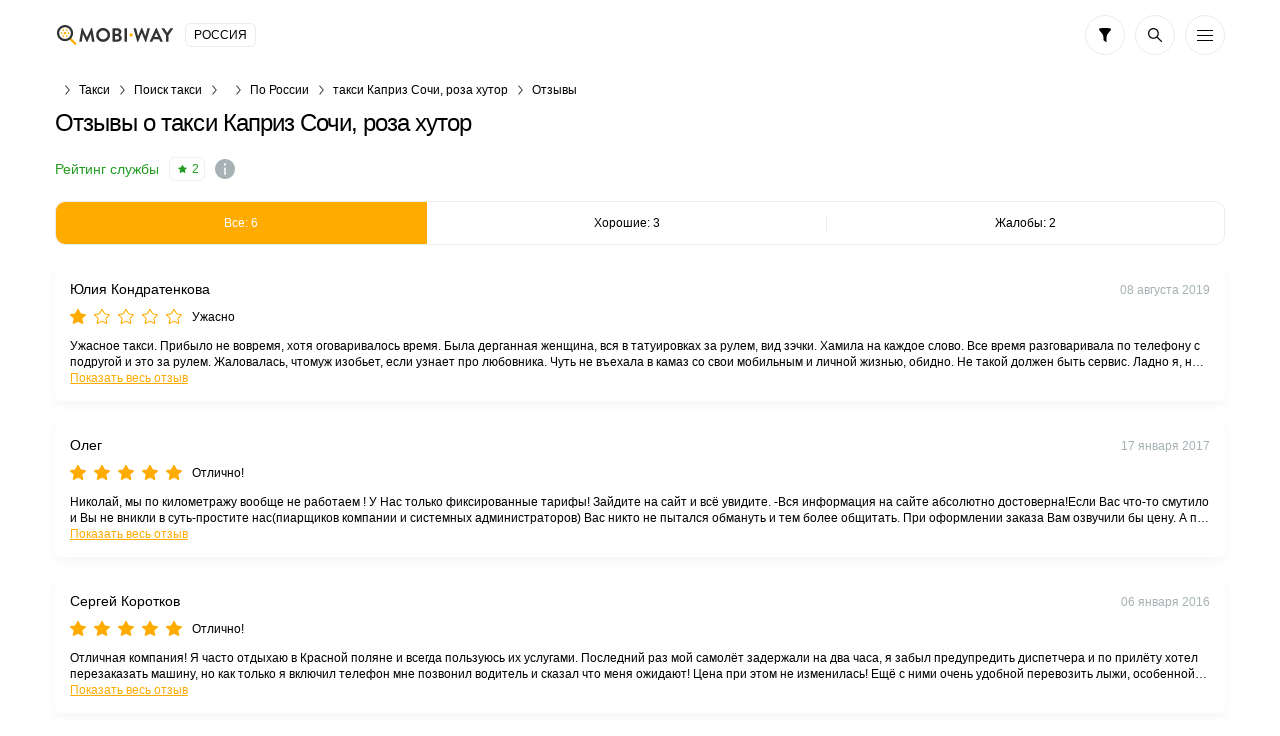

--- FILE ---
content_type: text/html; charset=UTF-8
request_url: https://vse-taxi.com/taxi-10140-reviews-page-all.aspx
body_size: 131028
content:
<!DOCTYPE html>
<html lang="ru-RU">
<head>
    <meta charset="UTF-8">
    <meta name="csrf-param" content="_csrf-front-main">
<meta name="csrf-token" content="-ZsxBPnfdymOAG-yqqdZY48yiYwGJbRr4WCI-uISNlDO60t3wbYSG9tuXsbI4jMB-kPM9VdDhTqoWcuSh3puNg==">
    <title>Отзывы о компании "такси Каприз Сочи, роза хутор"</title>
                <meta name="viewport" content="width=device-width, initial-scale=1.0, maximum-scale=1.0, user-scalable=0">
    <meta content="ie=edge" http-equiv="x-ua-compatible">
    <meta name="format-detection" content="telephone=no">
    <link rel="icon" href="/img/favicon.ico" type="image/x-icon">
    <link rel="shortcut icon" href="/img/favicon.ico" type="image/x-icon">
    <meta content="origin" name="referrer">
    <link href="https://vse-taxi.com/taxi-10140-reviews-page-all.aspx" rel="canonical">    <meta name="description" content="Проверенные отзывы о &quot;такси Каприз Сочи, роза хутор&quot; ⏩ У нас уже 6 проверенных отзывов ⏩ Оставьте свой и вы!">    <!--[if lt IE 10]>
    <script src="https://ajax.googleapis.com/ajax/libs/jquery/3.3.1/jquery.min.js"></script>
    <script src="http://cdnjs.cloudflare.com/ajax/libs/html5shiv/3.7.2/html5shiv.min.js"></script>
    <script src="http://cdnjs.cloudflare.com/ajax/libs/respond.js/1.4.2/respond.min.js"></script><![endif]-->
    

<script>
    document.addEventListener('DOMContentLoaded', () => {
        setTimeout(initGTM, 3500);
    });


    document.addEventListener('scroll', initGTMOnEvent);
    document.addEventListener('mousemove', initGTMOnEvent);
    document.addEventListener('touchstart', initGTMOnEvent);

    function initGTMOnEvent (event) {
        initGTM();
        event.currentTarget.removeEventListener(event.type, initGTMOnEvent);
    }

    function initGTM () {
        if (window.gtmDidInit) {
            return false;
        }
        window.gtmDidInit = true;
        const script = document.createElement('script');
        script.type = 'text/javascript';
        script.async = true;
        script.onload = () => { dataLayer.push({ event: 'gtm.js', 'gtm.start': (new Date()).getTime(), 'gtm.uniqueEventId': 0 }); }
        script.src = 'https://www.googletagmanager.com/gtm.js?id=GTM-T7HSKNV';

        document.head.appendChild(script);
    }
</script>
    <style>/*! normalize.css v8.0.1 | MIT License | github.com/necolas/normalize.css */html{line-height:1.15;-webkit-text-size-adjust:100%}body{margin:0}main{display:block}h1{font-size:2em;margin:.67em 0}hr{overflow:visible;-webkit-box-sizing:content-box;box-sizing:content-box;height:0}pre{font-family:monospace,monospace;font-size:1em}a{background-color:transparent}abbr[title]{text-decoration:underline;text-decoration:underline dotted;border-bottom:0;-webkit-text-decoration:underline dotted}b,strong{font-weight:bolder}code,kbd,samp{font-family:monospace,monospace;font-size:1em}small{font-size:80%}sub,sup{font-size:75%;line-height:0;position:relative;vertical-align:baseline}sub{bottom:-.25em}sup{top:-.5em}img{border-style:none}button,input,optgroup,select,textarea{font-family:inherit;font-size:100%;line-height:1.15;margin:0}button,input{overflow:visible}button,select{text-transform:none}button,[type='button'],[type='reset'],[type='submit']{-webkit-appearance:button}button::-moz-focus-inner,[type='button']::-moz-focus-inner,[type='reset']::-moz-focus-inner,[type='submit']::-moz-focus-inner{padding:0;border-style:none}button:-moz-focusring,[type='button']:-moz-focusring,[type='reset']:-moz-focusring,[type='submit']:-moz-focusring{outline:1px dotted ButtonText}fieldset{padding:.35em .75em .625em}legend{display:table;-webkit-box-sizing:border-box;box-sizing:border-box;max-width:100%;padding:0;white-space:normal;color:inherit}progress{vertical-align:baseline}textarea{overflow:auto}[type='checkbox'],[type='radio']{-webkit-box-sizing:border-box;box-sizing:border-box;padding:0}[type='number']::-webkit-inner-spin-button,[type='number']::-webkit-outer-spin-button{height:auto}[type='search']{outline-offset:-2px;-webkit-appearance:textfield}[type='search']::-webkit-search-decoration{-webkit-appearance:none}::-webkit-file-upload-button{font:inherit;-webkit-appearance:button}details{display:block}summary{display:list-item}template{display:none}[hidden]{display:none}*,*:before,*:after{-webkit-box-sizing:border-box;box-sizing:border-box;outline:0}body{display:-webkit-box;display:-ms-flexbox;display:flex;flex-direction:column;min-width:320px;height:100%;-webkit-box-orient:vertical;-webkit-box-direction:normal;-ms-flex-direction:column}html{height:100%}.container{max-width:1230px;margin:0 auto;padding:0 30px}.container:after{display:block;clear:both;content:' '}.wrapper{overflow:hidden;-webkit-box-flex:1;-ms-flex:1 0 auto;flex:1 0 auto}.overflow-hidden{overflow:hidden;touch-action:none;-ms-touch-action:none}.rating{display:-webkit-inline-box;display:-ms-inline-flexbox;display:inline-flex;height:24px;padding:4px 5px 4px 8px;border:1px solid rgba(37,155,36,.1);border-radius:6px;background:#fff;-webkit-box-align:center;-ms-flex-align:center;align-items:center}.rating .icon-svg{width:9px;height:8px;margin:0 5px 0 0;fill:#259b24}.rating__text{font-size:12px;font-weight:500;line-height:14px;color:#259b24}.labels{display:-webkit-box;display:-ms-flexbox;display:flex;margin:0 0 -5px;-ms-flex-wrap:wrap;flex-wrap:wrap}.labels>*{margin-bottom:5px !important}.labels__item{font-size:12px;font-weight:500;line-height:14px;display:-webkit-inline-box;display:-ms-inline-flexbox;display:inline-flex;height:24px;padding:5px 8px;text-transform:uppercase;color:#fff;border-radius:6px;background:#ffab00}.labels__item:not(:last-child){margin:0 5px 0 0}.labels__item--green{background:#259b24}.labels__item--blue{background:#2a7dbb}.labels__item--purple{background:#5624d0}.prefooter{padding-top:30px;border-top:1px solid #e9ecec}.prefooter__logo{display:-webkit-box;display:-ms-flexbox;display:flex;margin:0 0 30px;-webkit-box-pack:center;-ms-flex-pack:center;justify-content:center}.prefooter__logo-img{height:30px}.heading__inner{display:-webkit-box;display:-ms-flexbox;display:flex;flex-direction:column;margin:0 0 20px;-webkit-box-orient:vertical;-webkit-box-direction:normal;-ms-flex-direction:column}.heading__title{font-size:24px;font-weight:500;line-height:28px}.heading h2.heading__title{font-size:20px;line-height:23px}.heading__text,.heading__text-search-result{font-size:12px;display:-webkit-box;display:-ms-flexbox;display:flex;margin:10px 0 0}.heading__title-wrap{display:-webkit-box;display:-ms-flexbox;display:flex}.heading__title-wrap .heading__title{display:-webkit-inline-box;display:-ms-inline-flexbox;display:inline-flex}.heading__title-wrap .icon-info{margin:6px 0 0 10px;cursor:pointer;-ms-flex-negative:0;flex-shrink:0}.heading__result{display:-webkit-box;display:-ms-flexbox;display:flex;margin:15px 0 0;-ms-flex-wrap:wrap;flex-wrap:wrap}.heading__result-option{display:-webkit-box;display:-ms-flexbox;display:flex;margin:0 5px 5px 0;padding:8px 15px;color:#ffab00;border-radius:10px;background:rgba(255,171,0,.15);-webkit-box-align:center;-ms-flex-align:center;align-items:center;-webkit-box-pack:center;-ms-flex-pack:center;justify-content:center}.heading__result-option--blue{color:#2a7dbb;background:rgba(42,125,187,.15)}.heading__rating{display:-webkit-box;display:-ms-flexbox;display:flex;margin:20px 0 0;-webkit-box-align:center;-ms-flex-align:center;align-items:center}.heading__rating-text{font-weight:500;margin:0 10px 0 0;color:#259b24}.heading__rating-star{margin:0 10px 0 0}.heading .icon-info:hover{cursor:pointer}.details-info__inner{display:-webkit-box;display:-ms-flexbox;display:flex;flex-direction:column;margin:0 0 40px;-webkit-box-orient:vertical;-webkit-box-direction:normal;-ms-flex-direction:column;-webkit-box-pack:center;-ms-flex-pack:center;justify-content:center}.details-info__text{font-size:12px;text-align:center;color:#a6b2b4}.details-info__text:not(:last-child){margin:0 0 5px}.b-lazy{max-width:100%;-webkit-transition:opacity 500ms ease-in-out;transition:opacity 500ms ease-in-out;opacity:0}.b-lazy.b-loaded,.b-lazy[data-loaded="true"]{opacity:1}body{font-family:'Ubuntu',Tahoma,sans-serif,'sans-serif';font-size:14px;font-weight:400;line-height:1.4;color:#000;background:#fff}ul,ol{margin:0;padding:0;list-style-type:none}h1,h2,h3,h4,h5,h6{font-family:'Ubuntu',Tahoma,sans-serif,'sans-serif';line-height:1.4;margin:0;padding:0;color:#000}h1{font-size:24px;font-weight:500;line-height:28px;letter-spacing:-.04em}h2{font-size:20px;font-weight:500;line-height:23px;letter-spacing:-.04em}h3{font-size:14px;font-weight:500;line-height:19px;letter-spacing:-.01em}h4{font-size:14px;font-weight:400;line-height:19px;letter-spacing:-.01em}h5{font-size:14px;font-weight:400;line-height:19px;letter-spacing:-.01em}h6{font-size:14px;font-weight:400;line-height:19px;letter-spacing:-.01em}p{margin:0;padding:0}hr{overflow:hidden;height:1px;margin:32px 0;border:0;background:#e9e9e9}q,blockquote{font-style:italic;display:block;text-align:center}strong,b{font-weight:700}a{-webkit-transition:all .3s ease-in-out;transition:all .3s ease-in-out;color:#ffab00}a:hover{text-decoration:none}a.button{text-decoration:none}a.button:hover{text-decoration:none}[class*='icon-']{display:-webkit-box;display:-ms-flexbox;display:flex;-ms-flex-negative:0;flex-shrink:0}img[style*='float: left'],img[style*='float:left'],img[align='left']{margin:0 20px 5px 0}img[style*='float: right'],img[style*='float:right'],img[align='right']{margin:0 0 5px 20px}.static-content blockquote{padding-left:20px;text-align:left;border-left:2px solid #e9ecec}.static-content ul{margin:20px 0}.static-content ul li{position:relative;padding-left:20px}.static-content ul li:before{position:absolute;top:50%;left:0;display:block;width:5px;height:5px;content:'';-webkit-transform:translateY(-50%);transform:translateY(-50%);border-radius:50%;background:#ffab00}.static-content ol{margin:20px 0;list-style-position:inside;list-style-type:decimal;counter-reset:item}.static-content ol li{position:relative;display:block}.static-content ol li:before{font-weight:700;display:inline;content:counters(item,'.') '. ';counter-increment:item;vertical-align:top}.static-content p{margin-bottom:16px}.static-content table{width:100%;border-collapse:collapse}.static-content table th{font-weight:700;padding:5px;text-align:left;border-bottom:1px solid #000}.static-content table td{padding:5px}.static-content table tr:nth-child(odd) td{background-color:#f4f4f4}.upper{text-transform:uppercase}.btn{font-size:14px;font-weight:400;line-height:1;position:relative;display:-webkit-box;display:-ms-flexbox;display:flex;width:100%;padding:15px;cursor:pointer;-webkit-transition:all .3s ease-in-out;transition:all .3s ease-in-out;text-align:center;vertical-align:top;text-decoration:none;color:#fff;border:1px solid #ffab00;border-radius:10px;background:#ffab00;-webkit-box-align:center;-ms-flex-align:center;align-items:center;-webkit-box-pack:center;-ms-flex-pack:center;justify-content:center}.btn:hover,.btn.active{color:#fff;border-color:#ffc44d;background:#ffc44d}.btn.disabled,.btn[disabled='disabled'],.btn[disabled]{cursor:not-allowed;color:#e9ecec;border-color:#e9ecec;background:#a6b2b4}.btn--black{border-color:#000;background:#000}.btn--black:hover,.btn--black.active{border-color:#ffab00;background:#ffab00}.btn--green{border-color:#259b24;background:#259b24}.btn--green:hover,.btn--green.active{color:#259b24;border-color:#259b24;background:#fff}.btn--transparent{color:#000;border:1px solid #e9ecec;background:transparent}.btn--transparent:hover,.btn--transparent.active{color:#fff;border-color:#ffab00;background:#ffab00}.btn--uppercase{text-transform:uppercase}.btns-wrap{display:-webkit-box;display:-ms-flexbox;display:flex;width:calc(100% + 16px);margin:0 -8px -10px;-ms-flex-wrap:wrap;flex-wrap:wrap}.btns-wrap .btn{width:calc(50% - 16px);margin:0 8px 10px}.btns-wrap .btn--full{width:calc(100% - 16px);margin:0 8px 10px}textarea,select,.input{font-size:14px;line-height:1.4;display:block;width:100%;height:46px;padding:13px 15px;-webkit-transition:all .3s ease-in-out;transition:all .3s ease-in-out;color:#000;border:1px solid #e9ecec;border-radius:6px;background-color:#fff;-webkit-appearance:none;-moz-appearance:none;appearance:none}textarea::-webkit-input-placeholder,select::-webkit-input-placeholder,.input::-webkit-input-placeholder{color:#a6b2b4}textarea::-moz-placeholder,select::-moz-placeholder,.input::-moz-placeholder{opacity:1;color:#a6b2b4}textarea:-ms-input-placeholder,select:-ms-input-placeholder,.input:-ms-input-placeholder{color:#a6b2b4}textarea:focus::-moz-placeholder,select:focus::-moz-placeholder,.input:focus::-moz-placeholder{opacity:1;color:transparent}textarea:focus::-webkit-input-placeholder,select:focus::-webkit-input-placeholder,.input:focus::-webkit-input-placeholder{color:transparent}textarea:focus:-ms-input-placeholder,select:focus:-ms-input-placeholder,.input:focus:-ms-input-placeholder{color:transparent}textarea:focus::-webkit-input-placeholder,select:focus::-webkit-input-placeholder,.input:focus::-webkit-input-placeholder{color:transparent}textarea:focus::-moz-placeholder,select:focus::-moz-placeholder,.input:focus::-moz-placeholder{color:transparent}textarea:focus:-ms-input-placeholder,select:focus:-ms-input-placeholder,.input:focus:-ms-input-placeholder{color:transparent}textarea:focus::-ms-input-placeholder,select:focus::-ms-input-placeholder,.input:focus::-ms-input-placeholder{color:transparent}textarea:focus::placeholder,select:focus::placeholder,.input:focus::placeholder{color:transparent}textarea:focus,select:focus,.input:focus{border:1px solid rgba(255,171,0,.3);background-color:#fff}textarea.disabled,textarea[disabled='disabled'],textarea[disabled],select.disabled,select[disabled='disabled'],select[disabled],.input.disabled,.input[disabled='disabled'],.input[disabled]{background-color:#f3f3f3}textarea{height:150px;padding:13px 15px;resize:none}input[type='file']{display:none}input[type='file']+label{font-size:14px;line-height:24px;display:block;padding:25px 15px;-webkit-transition:all .3s ease-in-out;transition:all .3s ease-in-out;text-align:center;color:#a6b2b4;border:1px dashed #c4c4c4;background:#fff}input[type='file']+label:hover{border-color:#696969;background:#e9e9e9}input[type='date']::-webkit-inner-spin-button,input[type='date']::-webkit-calendar-picker-indicator{opacity:0;-webkit-appearance:none}.input-wrap{position:relative}.input-wrap .input{padding-right:50px;background:transparent}.input-wrap__icon{position:absolute;z-index:-1;top:8px;right:10px;display:-webkit-box;display:-ms-flexbox;display:flex;width:30px;height:30px;padding:7px;border-radius:6px;background:#e9ecec;-webkit-box-align:center;-ms-flex-align:center;align-items:center;-webkit-box-pack:center;-ms-flex-pack:center;justify-content:center;-ms-flex-negative:0;flex-shrink:0}.input-wrap--left .input{padding-right:15px;padding-left:50px}.input-wrap--left .input-wrap__icon{right:auto;left:10px}.select-wrap{position:relative}.select-wrap .select{padding-right:45px;background:transparent}.select-wrap__icon,.select-wrap__icon-arrow{position:absolute;z-index:-1;top:11px;right:11px;display:-webkit-box;display:-ms-flexbox;display:flex;width:24px;height:24px;padding:5px;background:#fff;-webkit-box-align:center;-ms-flex-align:center;align-items:center;-webkit-box-pack:center;-ms-flex-pack:center;justify-content:center;-ms-flex-negative:0;flex-shrink:0}.select-wrap__icon .icon-arrow-down,.select-wrap__icon-arrow .icon-arrow-down{width:12px;height:8px}.select-wrap__icon--orange,.select-wrap__icon-arrow--orange{background:#ffab00 !important}.select-wrap__icon--green,.select-wrap__icon-arrow--green{background:#259b24 !important}.select-wrap--icon .select{padding-left:50px}.select-wrap--icon .select-wrap__icon{top:8px;right:auto;left:10px;width:30px;height:30px;padding:7px;border-radius:6px;background:#e9ecec}select{display:block;height:46px;padding:13px 15px;-webkit-transition:none;transition:none;border-radius:0;border-radius:6px;background-color:#fff;background-repeat:no-repeat;background-position:right 25px center;background-size:29px 17px;-webkit-appearance:none;-moz-appearance:none;appearance:none}.icon-svg.orange{fill:#ffab00}.icon-arrow-left{width:5px;height:10px;fill:default}.icon-arrow-up{width:10px;height:5px;fill:default}.icon-arrow-down{width:10px;height:5px;fill:#000}.icon-arrow-right{width:10px;height:5px;fill:#000}.icon-bus{width:20px;height:20px;fill:#fff}.icon-decor{width:12px;height:12px;fill:#ffab00}.icon-evacuator{width:17px;height:20px;fill:#fff}.icon-filter{width:12px;height:14px;fill:#000}.icon-freight{width:19px;height:20px;fill:#fff}.icon-location{width:16px;height:19px;fill:#000}.icon-search{width:14px;height:14px;fill:#000}.icon-specialtransport{width:19px;height:20px;fill:#fff}.icon-star-empty{width:16px;height:15px;fill:#ffab00}.icon-star-full{width:16px;height:15px;fill:#ffab00}.icon-sto{width:20px;height:15px;fill:#fff}.icon-taxi{width:20px;height:8px;fill:#fff}.icon-viber{width:18px;height:20px;fill:#7b549b}.icon-fbmessenger{width:18px;height:18px;fill:#1787fc}.icon-watsap{width:18px;height:18px;fill:#71be67}.icon-call{width:20px;height:20px;fill:#000}.icon-mail{width:18px;height:14px;fill:#000}.icon-user{width:15px;height:16px;fill:#fff}.icon-telegram{width:18px;height:16px;fill:#3fa7d9}.icon-info{width:20px;height:20px;fill:#a6b2b4}.icon-cross{width:6px;height:6px;fill:#fb1722}.icon-minus{width:8px;height:1px;fill:#000}.icon-plus{width:8px;height:8px;fill:#fff}.icon-phone{width:16px;height:16px;fill:#000}.icon-vk{width:22px;height:12px;fill:#4c75a3}.icon-skype{width:18px;height:18px;fill:#00aff0}.icon-android{width:16px;height:19px;fill:#a4c639}.icon-ios{width:16px;height:20px;fill:#000}.icon-chat{width:16px;height:13px;fill:#259b24}.icon-calendar{width:16px;height:16px;fill:#000}.icon-check{width:14px;height:10px;fill:#ffab00}.icon-download{width:10px;height:16px;fill:#000}.icon-send{width:16px;height:14px;fill:#000}.icon-appgallery{width:18px;height:13px;fill:#dd1a21}.icon-cross-large{width:12px;height:12px;fill:#000}.icon-internet{width:17px;height:17px;fill:#000}.icon-online-order{width:25px;height:25px;fill:#259b24}.about__inner{display:-webkit-box;display:-ms-flexbox;display:flex;flex-direction:column;max-width:345px;margin:0 auto;text-align:center;-webkit-box-orient:vertical;-webkit-box-direction:normal;-ms-flex-direction:column;-webkit-box-align:center;-ms-flex-align:center;align-items:center}.about__icon{display:-webkit-box;display:-ms-flexbox;display:flex;width:34px;height:34px;margin:0 0 15px;padding:8px;border:1px solid rgba(37,155,36,.1);border-radius:6px;background:#fff;-webkit-box-align:center;-ms-flex-align:center;align-items:center;-webkit-box-pack:center;-ms-flex-pack:center;justify-content:center}.about__icon .icon-svg{width:18px;height:16px;fill:#259b24}.about__title{font-size:20px;font-weight:500;line-height:23px;margin:0 0 10px}.about__pretext{margin:0 0 20px}.about__desc{font-size:12px;color:#a6b2b4}.actions{display:-webkit-box;display:-ms-flexbox;display:flex}.actions__list{display:-webkit-box;display:-ms-flexbox;display:flex;width:calc(100% + 10px);margin:0 -5px -10px;-ms-flex-wrap:wrap;flex-wrap:wrap}.actions__item{display:-webkit-box;display:-ms-flexbox;display:flex;width:calc(20% - 10px);margin:0 5px 10px}.actions__link{display:-webkit-box;display:-ms-flexbox;display:flex;width:100%;height:40px;padding:10px;border:1px solid #e9ecec;border-radius:10px;background:#fff;-webkit-box-align:center;-ms-flex-align:center;align-items:center;-webkit-box-pack:center;-ms-flex-pack:center;justify-content:center}.actions__link:hover{border-color:rgba(255,171,0,.3)}.banner{margin:0 0 20px}.banner.mb-40{margin:0 0 40px}.banner__box{position:relative;display:-webkit-box;display:-ms-flexbox;display:flex;overflow:hidden;padding:25px 30px 25px 130px;text-decoration:none;border:1px solid #ffab00;border-radius:10px;background:#ffab00}.banner__box--green{border:1px solid #259b24;background:#259b24}.banner__box--green .banner__icon .icon-svg{fill:#259b24}.banner__box--dark{border:1px solid #000;background:#000}.banner__box--dark .banner__icon .icon-svg{fill:#000}.banner__box--white{border:1px solid #000;background:#fcfcfc}.banner__box--white .banner__icon .icon-svg{fill:#000}.banner__box--white .banner__title,.banner__box--white .banner__desc{color:#000}.banner__box--blue{border:1px solid #2a7dbb;background:#2a7dbb}.banner__box--blue .banner__icon .icon-svg{fill:#2a7dbb}.banner__icon{position:absolute;top:50%;left:-25px;display:-webkit-box;display:-ms-flexbox;display:flex;width:130px;height:130px;-webkit-transform:translateY(-50%);transform:translateY(-50%);border-radius:50%;background:#fff;-webkit-box-align:center;-ms-flex-align:center;align-items:center;-webkit-box-pack:center;-ms-flex-pack:center;justify-content:center;-ms-flex-negative:0;flex-shrink:0}.banner__icon .icon-svg{fill:#ffab00}.banner__text{display:-webkit-box;display:-ms-flexbox;display:flex;flex-direction:column;-webkit-box-orient:vertical;-webkit-box-direction:normal;-ms-flex-direction:column}.banner__title{font-size:22px;font-weight:700;line-height:25px;margin:0 0 5px;color:#fff}.banner__desc{font-size:16px;line-height:18px;color:#fff}.banner .icon-taxi{width:90px;height:40px}.banner .icon-bus{width:64px;height:61px}.banner .icon-freight{width:58px;height:61px}.banner .icon-evacuator{width:50px;height:61px}.banner .icon-specialtransport{width:55px;height:60px}.banner .icon-sto{width:61px;height:47px}.breadcrumps{margin:0 0 5px}.breadcrumps .container{position:relative}.breadcrumps .container:after{position:absolute;z-index:2;top:3px;right:30px;width:50px;height:17px;content:'';background:-webkit-gradient(linear,right top,left top,from(#fff),to(rgba(255,255,255,0)));background:linear-gradient(270deg,#fff 0%,rgba(255,255,255,0) 100%)}.breadcrumps__list{position:relative;z-index:0;display:-webkit-box;display:-ms-flexbox;display:flex;overflow-x:auto;overflow-y:hidden;white-space:nowrap}.breadcrumps__item{position:relative;margin:0 0 5px}.breadcrumps__item:not(:first-child){margin-left:24px}.breadcrumps__item:not(:first-child):before{position:absolute;top:5px;left:-15px;width:7px;height:10px;content:'';background:url('/img/arrow-right.svg') 50% 50% no-repeat}.breadcrumps__link{font-size:12px;text-decoration:none;color:#000}.breadcrumps__link:hover:not(span){color:#ffab00}.calc__inner{display:-webkit-box;display:-ms-flexbox;display:flex;flex-direction:column;max-width:350px;margin:0 auto;-webkit-box-orient:vertical;-webkit-box-direction:normal;-ms-flex-direction:column}.calc__title{font-size:20px;font-weight:500;line-height:23px;display:-webkit-box;display:-ms-flexbox;display:flex;margin:0 0 20px;text-align:center;-webkit-box-pack:center;-ms-flex-pack:center;justify-content:center}.calc__boxes{display:-webkit-box;display:-ms-flexbox;display:flex;flex-direction:column;-webkit-box-orient:vertical;-webkit-box-direction:normal;-ms-flex-direction:column}.calc__box--result{margin:5px 0}.calc__box--result .calc__box-value{border-color:rgba(255,171,0,0);background:rgba(255,171,0,.15)}.calc__box-row{display:-webkit-box;display:-ms-flexbox;display:flex;margin:0 0 15px;-webkit-box-pack:end;-ms-flex-pack:end;justify-content:flex-end;-webkit-box-align:center;-ms-flex-align:center;align-items:center}.calc__box-row--btn{position:relative;z-index:5;height:6px;margin:-15px 0 0}.calc__box-col:first-child{-webkit-box-flex:1;-ms-flex:auto;flex:auto}.calc__box-col:first-child:last-child,.calc__box-col:last-child{width:125px;-ms-flex-negative:0;flex-shrink:0}.calc__box-col:first-child:last-child{margin-left:calc(100% - 125px)}.calc__desc{font-size:12px;text-align:center;color:#a6b2b4}.calc__box-label{font-size:12px;display:-webkit-box;display:-ms-flexbox;display:flex;margin:0 20px 0 0}.calc__box-value{display:-webkit-box;display:-ms-flexbox;display:flex;padding:8px 15px;border:1px solid #e9ecec;border-radius:10px;background:#fff;-webkit-box-align:center;-ms-flex-align:center;align-items:center}.calc__box-value--green{color:#259b24}.calc__box-value--blue{color:#2a7dbb}.calc__box-value--orange{color:#ffab00}.calc__btn{display:-webkit-box;display:-ms-flexbox;display:flex;width:28px;height:28px;border-radius:10px;background:#2a7dbb;-webkit-box-align:center;-ms-flex-align:center;align-items:center;-webkit-box-pack:center;-ms-flex-pack:center;justify-content:center}.calc__btn .icon-svg{fill:#fff}.calc__btn-minus{display:-webkit-box;display:-ms-flexbox;display:flex;width:20px;height:20px;margin:-7px 0 -7px 15px;border:1px solid #e9ecec;border-radius:5px;background:#fff;-webkit-box-align:center;-ms-flex-align:center;align-items:center;-webkit-box-pack:center;-ms-flex-pack:center;justify-content:center}.cards__list{margin:0 -30px 40px;border-bottom:1px solid #e9ecec}.cards__row:not(:last-child){margin:0 0 20px}.cards__box{padding:25px 30px;border-top:2px solid #afb2b4}.cards__box--premium,.cards__box--top{border-top:2px solid #ffab00;background:-webkit-gradient(linear,left bottom,left top,from(rgba(255,171,0,.02)),to(rgba(255,171,0,.02))),#fff;background:linear-gradient(0,rgba(255,171,0,.02),rgba(255,171,0,.02)),#fff}.cards__box--premium .cards__head-title{color:#ffab00}.cards__head{display:-webkit-box;display:-ms-flexbox;display:flex;-webkit-box-pack:justify;-ms-flex-pack:justify;justify-content:space-between}.cards__head-title{font-weight:700;display:-webkit-box;overflow:hidden;text-decoration:underline;text-overflow:ellipsis;color:#000;-ms-flex-item-align:start;align-self:flex-start;-webkit-line-clamp:2;-webkit-box-orient:vertical}.cards__head-title:hover{text-decoration:underline;color:#ffab00}.cards__head-ico{display:-webkit-box;display:-ms-flexbox;display:flex;width:42px;height:42px;margin:0 0 0 15px;border:1px solid rgba(0,0,0,.05);border-radius:10px;background:#ffab00;-webkit-box-align:center;-ms-flex-align:center;align-items:center;-webkit-box-pack:center;-ms-flex-pack:center;justify-content:center;-ms-flex-negative:0;flex-shrink:0}.cards__head-ico .icon-svg{fill:#fff}.cards__head-ico img{border-radius:10px}.cards__head-ico--green{background:#259b24}.cards__info{display:-webkit-box;display:-ms-flexbox;display:flex;margin:0 0 10px;-ms-flex-wrap:wrap;flex-wrap:wrap}.cards__rating{margin:0 5px 0 0}.cards__price{display:-webkit-box;display:-ms-flexbox;display:flex;width:calc(100% + 16px);margin:0 -8px}.cards__price--short .cards__price-column{max-width:130px}.cards__price-column{display:-webkit-box;display:-ms-flexbox;display:flex;flex-direction:column;margin:0 8px;-webkit-box-orient:vertical;-webkit-box-direction:normal;-ms-flex-direction:column;-webkit-box-flex:1;-ms-flex:auto;flex:auto}.cards__price-prop{font-size:12px;display:-webkit-box;display:-ms-flexbox;display:flex;margin:0 0 5px;text-align:left}.cards__price-prop--center{text-align:center;-webkit-box-pack:center;-ms-flex-pack:center;justify-content:center}.cards__price-value{display:-webkit-box;display:-ms-flexbox;display:flex;height:36px;padding:8px 5px;text-align:center;color:#ffab00;border-radius:10px;background:rgba(255,171,0,.15);-webkit-box-pack:center;-ms-flex-pack:center;justify-content:center}.cards__price-value--green{color:#259b24;background:rgba(37,155,36,.15)}.cards__row-columns{display:-webkit-box;display:-ms-flexbox;display:flex;width:calc(100% + 20px);margin:0 -10px -20px;-ms-flex-wrap:wrap;flex-wrap:wrap}.cards__row-column{width:calc(50% - 20px);margin:0 10px 20px}.cards__row-column--full{width:calc(100% - 20px)}.cards__row-column-title{font-size:12px;display:-webkit-box;display:-ms-flexbox;display:flex;margin:0 0 5px}.cards__row-column-box{display:-webkit-box;display:-ms-flexbox;display:flex;flex-direction:column;margin:10px 0 0;-webkit-box-orient:vertical;-webkit-box-direction:normal;-ms-flex-direction:column}.cards__row-column-heading{font-weight:500}.cards__row-column-text-wrap{display:-webkit-box;display:-ms-flexbox;display:flex;flex-direction:column;-webkit-box-orient:vertical;-webkit-box-direction:normal;-ms-flex-direction:column}.cards__row-column-text-wrap.active .cards__row-column-text.hide{display:block}.cards__row-column-text-wrap+.cards__row-column-link{font-weight:500;margin:10px 0 0}.cards__row-column-text.hide{display:none}.cards__row-column-text--green{text-decoration:none;color:#259b24}.cards__row-column-text--green:hover{text-decoration:underline}.cards__phone{display:-webkit-box;display:-ms-flexbox;display:flex;flex-direction:column;-webkit-box-orient:vertical;-webkit-box-direction:normal;-ms-flex-direction:column}.cards__phone-title{font-size:12px;margin:0 0 5px}.cards__phone-links{display:-webkit-box;display:-ms-flexbox;display:flex;-ms-flex-wrap:wrap;flex-wrap:wrap}.cards__phone-link{text-decoration:none}.cards__phone-link:not(:last-child){margin:0 10px 0 0}.cards__phone-link:hover{text-decoration:underline}.cards__reviews .star{margin:0 0 10px}.cards__reviews-text{margin:0 0 15px}.cards__reviews-text p{font-size:12px}.cards__reviews-text b{font-weight:500}.cards__reviews-btn{max-width:345px;margin:0 auto;background:#fff}.cards__location{font-size:12px;font-weight:500;line-height:14px;display:-webkit-inline-box;display:-ms-inline-flexbox;display:inline-flex;text-decoration:none;text-transform:uppercase;color:#2a7dbb;-webkit-box-align:center;-ms-flex-align:center;align-items:center}.cards__location svg{width:8px;height:10px;margin:0 5px 0 0;fill:#2a7dbb}.cards-time{display:-webkit-box;display:-ms-flexbox;display:flex}.cards-time .cards-time__inner{position:relative;display:-webkit-box;display:-ms-flexbox;display:flex;width:100%;text-decoration:none;border:1px solid #e9ecec;border-radius:10px;background:#fff;-webkit-box-align:center;-ms-flex-align:center;align-items:center;-webkit-box-pack:justify;-ms-flex-pack:justify;justify-content:space-between}.cards-time .cards-time__inner:hover{border-color:rgba(255,171,0,.3)}.cards-time .cards-time__select{font-size:14px;font-weight:500;line-height:16px;position:relative;z-index:2;width:100%;-webkit-transition:all .3s ease-in-out;transition:all .3s ease-in-out;text-decoration:none;color:#000;border-radius:10px}.cards-time .cards-time__select select{border:0;background:transparent}.cards-time .cards-time__ico{position:absolute;z-index:1;top:50%;right:15px;display:-webkit-box;display:-ms-flexbox;display:flex;width:18px;height:18px;margin:0 0 0 10px;-webkit-transform:translateY(-50%);transform:translateY(-50%);-webkit-box-align:center;-ms-flex-align:center;align-items:center;-webkit-box-pack:center;-ms-flex-pack:center;justify-content:center;-ms-flex-negative:0;flex-shrink:0}.cards-time .icon-arrow-down{width:10px;height:7px}.categories__inner{margin:0 0 30px}.categories__boxes{display:-webkit-box;display:-ms-flexbox;display:flex;width:calc(100% + 16px);margin:0 -8px;-ms-flex-wrap:wrap;flex-wrap:wrap}.categories-box{width:calc(50% - 16px);margin:0 8px 30px;padding:20px;border-radius:6px;background:#fff;-webkit-box-shadow:0 4px 10px rgba(33,62,68,.05);box-shadow:0 4px 10px rgba(33,62,68,.05)}.categories-box__head{display:-webkit-box;display:-ms-flexbox;display:flex;margin:-20px -20px 0 -20px;padding:15px 15px 15px 20px;border-radius:6px 6px 0 0;background:#ffab00;-webkit-box-pack:justify;-ms-flex-pack:justify;justify-content:space-between}.categories-box__head-box{display:-webkit-box;display:-ms-flexbox;display:flex;flex-direction:column;-webkit-box-orient:vertical;-webkit-box-direction:normal;-ms-flex-direction:column}.categories-box__title{font-size:20px;font-weight:500;line-height:23px;margin:0 0 5px;color:#fff}.categories-box__info{display:-webkit-box;display:-ms-flexbox;display:flex;-ms-flex-wrap:wrap;flex-wrap:wrap}.categories-box__info-item{color:rgba(255,255,255,.7)}.categories-box__info-item:not(:first-child){position:relative;margin:0 0 0 20px}.categories-box__info-item:not(:first-child):before{position:absolute;top:50%;left:-12px;width:4px;height:4px;content:'';-webkit-transform:translate(0,-50%);transform:translate(0,-50%);border-radius:50%;background:rgba(255,255,255,.7)}.categories-box__icon{display:-webkit-box;display:-ms-flexbox;display:flex;width:50px;height:50px;border-radius:50%;background:rgba(255,255,255,.2);-webkit-box-align:center;-ms-flex-align:center;align-items:center;-webkit-box-pack:center;-ms-flex-pack:center;justify-content:center;-ms-flex-negative:0;flex-shrink:0}.categories-box__item:not(:first-child){border-top:1px solid #e9ecec}.categories-box__link{display:-webkit-box;display:-ms-flexbox;display:flex;padding:20px 7px 24px 0;text-decoration:none;color:#000;-webkit-box-align:center;-ms-flex-align:center;align-items:center;-webkit-box-pack:justify;-ms-flex-pack:justify;justify-content:space-between}.categories-box__link .icon-arrow-right{width:7px;height:10px;-webkit-transition:all .3s ease-in-out;transition:all .3s ease-in-out}.categories-box__link:hover{color:#ffab00}.categories-box__link:hover .icon-arrow-right{fill:#ffab00}.categories-box__text{margin:0 7px 0 0}.categories-box__btn{text-decoration:none;color:#000;border:1px solid #e9ecec}.categories-box--green .categories-box__head{background:#259b24}.categories-box .icon-taxi{width:28px;height:12px}.categories-box .icon-bus{width:26px;height:25px}.categories-box .icon-freight{width:25px;height:26px}.categories-box .icon-evacuator{width:22px;height:26px}.categories-box .icon-specialtransport{width:25px;height:26px}.categories-box .icon-sto{width:26px;height:20px}.card-detail{margin:0 0 40px}.card-detail__row:not(:last-child){margin:0 0 20px}.card-detail__box{display:-webkit-box;display:-ms-flexbox;display:flex}.card-detail__img{display:-webkit-box;display:-ms-flexbox;display:flex;overflow:hidden;width:80px;height:80px;margin:0 20px 0 0;border:1px solid rgba(0,0,0,.05);border-radius:10px;-webkit-box-align:center;-ms-flex-align:center;align-items:center;-webkit-box-pack:center;-ms-flex-pack:center;justify-content:center;-ms-flex-negative:0;flex-shrink:0}.card-detail__img--orange{background:#ffab00}.card-detail__img--orange svg{width:45px;height:auto}.card-detail__img--green{background:#259b24}.card-detail__img--green svg{width:45px;height:auto}.card-detail__info-row{display:-webkit-box;display:-ms-flexbox;display:flex;margin:0 0 10px}.card-detail__rating{margin:0 5px 0 0}.card-detail__desc p{font-weight:500}.card-detail__price{display:-webkit-box;display:-ms-flexbox;display:flex;width:calc(100% + 16px);margin:0 -8px}.card-detail__price-column{display:-webkit-box;display:-ms-flexbox;display:flex;flex-direction:column;margin:0 8px;-webkit-box-orient:vertical;-webkit-box-direction:normal;-ms-flex-direction:column;-webkit-box-flex:1;-ms-flex:auto;flex:auto}.card-detail__price-prop{font-size:12px;display:-webkit-box;display:-ms-flexbox;display:flex;margin:0 0 5px;text-align:center;-webkit-box-pack:center;-ms-flex-pack:center;justify-content:center}.card-detail__price-value{display:-webkit-box;display:-ms-flexbox;display:flex;height:36px;padding:8px 5px;text-align:center;color:#ffab00;border-radius:10px;background:rgba(255,171,0,.15);-webkit-box-pack:center;-ms-flex-pack:center;justify-content:center}.card-detail__price-value--green{color:#259b24;background:rgba(37,155,36,.15)}.contacts__title{font-size:20px;font-weight:500;line-height:23px;display:-webkit-box;display:-ms-flexbox;display:flex;margin:0 0 15px;text-align:center;-webkit-box-pack:center;-ms-flex-pack:center;justify-content:center;-ms-flex-line-pack:center;align-content:center}.contacts__list{display:-webkit-box;display:-ms-flexbox;display:flex;width:calc(100% + 16px);margin:0 -8px -10px;-ms-flex-wrap:wrap;flex-wrap:wrap}.contacts__item{display:-webkit-box;display:-ms-flexbox;display:flex;width:calc(50% - 16px);margin:0 8px 10px}.contacts__link{display:-webkit-box;display:-ms-flexbox;display:flex;width:100%;padding:11px 15px;text-decoration:none;border:1px solid #e9ecec;border-radius:10px;background:#fff;-webkit-box-align:center;-ms-flex-align:center;align-items:center}.contacts__link:hover{border-color:rgba(255,171,0,.3)}.contacts__link-text{font-size:14px;line-height:16px;-webkit-transition:all .3s ease-in-out;transition:all .3s ease-in-out;text-decoration:none;color:#000}.contacts__link-ico{display:-webkit-box;display:-ms-flexbox;display:flex;width:24px;height:24px;margin:0 10px 0 0;-webkit-box-align:center;-ms-flex-align:center;align-items:center;-webkit-box-pack:center;-ms-flex-pack:center;justify-content:center;-ms-flex-negative:0;flex-shrink:0}.countries{margin:0 0 25px}.countries__inner{display:-webkit-box;display:-ms-flexbox;display:flex;flex-direction:column;-webkit-box-orient:vertical;-webkit-box-direction:normal;-ms-flex-direction:column;-webkit-box-align:center;-ms-flex-align:center;align-items:center}.countries__title{margin:0 0 10px;text-align:center;letter-spacing:-.01em;color:#a6b2b4}.countries__list{display:-webkit-box;display:-ms-flexbox;display:flex;-ms-flex-wrap:wrap;flex-wrap:wrap;-webkit-box-pack:center;-ms-flex-pack:center;justify-content:center}.countries__item{margin:0 8px 10px}.countries__link{font-size:12px;line-height:14px;display:-webkit-box;display:-ms-flexbox;display:flex;max-height:24px;padding:5px 8px;text-align:center;text-decoration:none;text-transform:uppercase;color:#000;border:1px solid #e9ecec;border-radius:6px;-webkit-box-align:center;-ms-flex-align:center;align-items:center;-webkit-box-pack:center;-ms-flex-pack:center;justify-content:center}.countries__link:hover{border-color:rgba(255,171,0,.3)}.faq__inner{margin:0 0 60px}.faq__title{font-size:20px;font-weight:500;line-height:23px;display:block;margin:0 0 20px}.faq__box{padding:15px 7px 19px 0;border-bottom:1px solid #e9ecec}.faq__box.active .faq__content{display:block}.faq__box.active .faq__head{margin:0 0 10px}.faq__box.active .faq__arrow .icon-arrow-down{-webkit-transform:rotate(180deg);transform:rotate(180deg)}.faq__head{display:-webkit-box;display:-ms-flexbox;display:flex;-webkit-box-align:center;-ms-flex-align:center;align-items:center;-webkit-box-pack:justify;-ms-flex-pack:justify;justify-content:space-between}.faq__icon{display:-webkit-box;display:-ms-flexbox;display:flex;width:20px;height:20px;margin:0 10px 0 0;-webkit-box-align:center;-ms-flex-align:center;align-items:center;-webkit-box-pack:center;-ms-flex-pack:center;justify-content:center;-ms-flex-negative:0;flex-shrink:0}.faq__icon img{max-width:100%}.faq__question{font-weight:500;margin:0 15px 0 0;text-align:left;-webkit-box-flex:1;-ms-flex:auto;flex:auto}.faq__arrow .icon-arrow-down{width:10px;height:7px;-webkit-transition:all .3s ease-in-out;transition:all .3s ease-in-out}.faq__content{display:none;margin:0 0 0 30px}.faq__content.static-content p:last-child{margin:0}.feedback__list{display:-webkit-box;display:-ms-flexbox;display:flex;width:calc(100% + 16px);margin:0 -8px}.feedback__item{display:-webkit-box;display:-ms-flexbox;display:flex;width:calc(100% - 16px);margin:0 8px}.feedback__item.feedback__item-50{width:calc(50% - 16px)}.feedback__item.feedback__item-33{width:calc(33.33% - 16px)}.feedback__link{display:-webkit-box;display:-ms-flexbox;display:flex;width:100%;padding:10px 15px;cursor:pointer;text-decoration:none;border:1px solid #e9ecec;border-radius:10px;background:#fff;-webkit-box-align:center;-ms-flex-align:center;align-items:center;-webkit-box-pack:center;-ms-flex-pack:center;justify-content:center}.feedback__link:hover{border-color:rgba(255,171,0,.3)}.feedback__link:hover .feedback__link-text{color:#ffab00}.feedback__link:hover .icon-svg{fill:#ffab00}.feedback__link-text{font-size:14px;line-height:16px;-webkit-transition:all .3s ease-in-out;transition:all .3s ease-in-out;text-decoration:none;color:#000}.feedback__link-ico{display:-webkit-box;display:-ms-flexbox;display:flex;width:24px;height:24px;margin:0 10px 0 0;-webkit-box-align:center;-ms-flex-align:center;align-items:center;-webkit-box-pack:center;-ms-flex-pack:center;justify-content:center;-ms-flex-negative:0;flex-shrink:0}.feedback .icon-svg{-webkit-transition:all .3s ease-in-out;transition:all .3s ease-in-out;fill:#000}.footer{padding:25px 0;background-color:#f6f7f7;-webkit-box-flex:0;-ms-flex:0 0 auto;flex:0 0 auto}.footer__inner{display:-webkit-box;display:-ms-flexbox;display:flex;flex-direction:column;-webkit-box-orient:vertical;-webkit-box-direction:normal;-ms-flex-direction:column}.footer__text{text-align:center;color:#a6b2b4}.header{display:-webkit-box;display:-ms-flexbox;display:flex;height:70px;margin:0 0 10px;padding:15px 0;background:#fff;-webkit-box-align:center;-ms-flex-align:center;align-items:center}.header .container{width:100%}.header__inner{display:-webkit-box;display:-ms-flexbox;display:flex;-webkit-box-align:center;-ms-flex-align:center;align-items:center;-webkit-box-pack:justify;-ms-flex-pack:justify;justify-content:space-between}.header__logo{display:-webkit-box;display:-ms-flexbox;display:flex;width:120px}.header__logo img{height:20px}.header__country{font-size:12px;font-weight:500;display:-webkit-box;display:-ms-flexbox;display:flex;height:24px;margin:0 auto 0 10px;padding:5px 8px;text-transform:uppercase;color:#000;border:1px solid #e9ecec;border-radius:6px;background:#fff;-webkit-box-align:center;-ms-flex-align:center;align-items:center;-webkit-box-pack:center;-ms-flex-pack:center;justify-content:center}.header__links{display:-webkit-box;display:-ms-flexbox;display:flex;-webkit-box-align:center;-ms-flex-align:center;align-items:center}.header__link{display:-webkit-box;display:-ms-flexbox;display:flex;width:40px;height:40px;cursor:pointer;border:1px solid #e9ecec;border-radius:50%;-webkit-box-align:center;-ms-flex-align:center;align-items:center;-webkit-box-pack:center;-ms-flex-pack:center;justify-content:center}.header__link:not(:last-child){margin:0 10px 0 0}.header__link:hover{border:1px solid rgba(255,171,0,.3)}.header--transparent{background:transparent}.header--transparent .header__link{border:1px solid rgba(255,255,255,.2)}.header--transparent .header__link .icon-svg{fill:#fff}.header--transparent .header__burger-line,.header--transparent .header__burger-line:before,.header--transparent .header__burger-line:after{background:#fff}.header--light .header__country{border-color:transparent}.header__burger{position:relative;width:16px;height:11px}.header__burger.active .header__burger-line{background:transparent}.header__burger.active .header__burger-line:before{top:0;-webkit-transform:rotate(45deg);transform:rotate(45deg)}.header__burger.active .header__burger-line:after{bottom:0;-webkit-transform:rotate(-45deg);transform:rotate(-45deg)}.header__burger-line{position:absolute;top:5px;left:0;width:16px;height:1px;background:#000}.header__burger-line:before,.header__burger-line:after{position:absolute;left:0;width:16px;height:1px;content:'';background:#000}.header__burger-line:before{top:-5px}.header__burger-line:after{bottom:-5px}.header--light{position:absolute;z-index:2;top:0;right:0;left:0}.infobox__inner{position:relative;overflow:hidden;margin:0 0 60px;padding:40px 30px 50px;border-radius:20px;background:#213e44}.infobox__inner:before,.infobox__inner:after{position:absolute;top:-127px;width:255px;height:157px;content:'';background:#ffab00;-webkit-filter:blur(90px);filter:blur(90px)}.infobox__inner:before{left:-87px}.infobox__inner:after{right:-87px}.infobox__box{display:-webkit-box;display:-ms-flexbox;display:flex;flex-direction:column;-webkit-box-orient:vertical;-webkit-box-direction:normal;-ms-flex-direction:column;-webkit-box-align:center;-ms-flex-align:center;align-items:center}.infobox__box:after{position:absolute;top:calc(100% + 10px);left:calc(50% - 141px);width:283px;height:110px;content:'';background:#ffab00;-webkit-filter:blur(100px);filter:blur(100px)}.infobox__pretitle{display:-webkit-box;display:-ms-flexbox;display:flex;margin:0 0 30px;text-align:center;color:#ffab00;-webkit-box-align:center;-ms-flex-align:center;align-items:center}.infobox__pretitle .icon-decor:first-child{margin:0 10px 0 0}.infobox__pretitle .icon-decor:last-child{margin:0 0 0 10px}.infobox__title{font-size:20px;font-weight:500;line-height:23px;margin:0 0 20px;text-align:center;color:#fff}.infobox__text{margin:0 0 30px;text-align:center;color:rgba(255,255,255,.5)}.infobox__btn{max-width:345px;margin:0 auto}.languages{margin:0 0 20px}.languages__inner{display:-webkit-box;display:-ms-flexbox;display:flex;flex-direction:column;-webkit-box-orient:vertical;-webkit-box-direction:normal;-ms-flex-direction:column;-webkit-box-align:center;-ms-flex-align:center;align-items:center}.languages__title{margin:0 0 10px;text-align:center;letter-spacing:-.01em;color:#a6b2b4}.languages__list{display:-webkit-box;display:-ms-flexbox;display:flex;-ms-flex-wrap:wrap;flex-wrap:wrap;-webkit-box-pack:center;-ms-flex-pack:center;justify-content:center}.languages__item{margin:0 5px 10px}.languages__link{display:-webkit-box;display:-ms-flexbox;display:flex;min-width:130px;max-height:46px;padding:15px;text-align:center;text-decoration:none;color:#000;border:1px solid #e9ecec;border-radius:6px;-webkit-box-align:center;-ms-flex-align:center;align-items:center;-webkit-box-pack:center;-ms-flex-pack:center;justify-content:center}.languages__link--active{border-color:#ffab00}.languages__link:hover:not(.languages__link--active){border-color:rgba(255,171,0,.3)}.mainbox{margin:0 0 30px;background:-webkit-gradient(linear,left bottom,left top,color-stop(2.34%,#ff8321),to(#ffab00));background:linear-gradient(360deg,#ff8321 2.34%,#ffab00 100%)}.mainbox__inner{padding:80px 0 30px}.mainbox__search{margin:0 0 20px;padding:20px 15px;border-radius:20px;background:#fff}.mainbox__links-wrap{margin:0 15px}.mainbox__links{display:-webkit-box;display:-ms-flexbox;display:flex;width:calc(100% + 16px);margin:0 -8px;-ms-flex-wrap:wrap;flex-wrap:wrap}.mainbox__link{font-weight:500;width:calc(50% - 16px);margin:0 8px;color:#fff;border:1px solid rgba(255,255,255,.4)}.mainbox .container{padding:0 15px}.swiper{position:relative;z-index:1;overflow:hidden;margin-right:auto;margin-left:auto;padding:0;list-style:none}.swiper-wrapper{position:relative;z-index:1;display:-webkit-box;display:-ms-flexbox;display:flex;-webkit-box-sizing:content-box;box-sizing:content-box;width:100%;height:100%;-webkit-transition-property:-webkit-transform;transition-property:-webkit-transform;transition-property:transform;transition-property:transform,-webkit-transform}.swiper-android .swiper-slide,.swiper-wrapper{-webkit-transform:translate3d(0,0,0);transform:translate3d(0,0,0)}.swiper-pointer-events{-ms-touch-action:pan-y;touch-action:pan-y}.swiper-pointer-events.swiper-vertical{-ms-touch-action:pan-x;touch-action:pan-x}.swiper-slide{position:relative;width:100%;height:100%;-webkit-transition-property:-webkit-transform;transition-property:-webkit-transform;transition-property:transform;transition-property:transform,-webkit-transform;-ms-flex-negative:0;flex-shrink:0}.swiper-slide-invisible-blank{visibility:hidden}:root{--swiper-navigation-size:44px}.swiper-button-next,.swiper-button-prev{position:absolute;z-index:10;top:50%;display:-webkit-box;display:-ms-flexbox;display:flex;width:calc(var(--swiper-navigation-size) / 44 * 27);height:var(--swiper-navigation-size);margin-top:calc(0px - (var(--swiper-navigation-size) / 2));cursor:pointer;color:var(--swiper-navigation-color,var(--swiper-theme-color));-webkit-box-align:center;-ms-flex-align:center;align-items:center;-webkit-box-pack:center;-ms-flex-pack:center;justify-content:center}.swiper-button-next.swiper-button-disabled,.swiper-button-prev.swiper-button-disabled{cursor:auto;pointer-events:none;opacity:.35}.swiper-button-next:after,.swiper-button-prev:after{font-family:swiper-icons;font-size:var(--swiper-navigation-size);font-variant:initial;line-height:1;letter-spacing:0;text-transform:none !important;text-transform:none}.swiper-button-prev,.swiper-rtl .swiper-button-next{right:auto;left:10px}.swiper-button-prev:after,.swiper-rtl .swiper-button-next:after{content:'prev'}.swiper-button-next,.swiper-rtl .swiper-button-prev{right:10px;left:auto}.swiper-button-next:after,.swiper-rtl .swiper-button-prev:after{content:'next'}.swiper-button-lock{display:none}.swiper-pagination{position:absolute;z-index:10;-webkit-transition:.3s opacity;transition:.3s opacity;-webkit-transform:translate3d(0,0,0);transform:translate3d(0,0,0);text-align:center}.swiper-pagination.swiper-pagination-hidden{opacity:0}.swiper-horizontal>.swiper-pagination-bullets,.swiper-pagination-bullets.swiper-pagination-horizontal,.swiper-pagination-custom,.swiper-pagination-fraction{bottom:10px;left:0;width:100%}.swiper-pagination-bullet{display:inline-block;width:var(--swiper-pagination-bullet-width,var(--swiper-pagination-bullet-size,8px));height:var(--swiper-pagination-bullet-height,var(--swiper-pagination-bullet-size,8px));opacity:var(--swiper-pagination-bullet-inactive-opacity,.2);border-radius:50%;background:var(--swiper-pagination-bullet-inactive-color,#000)}button.swiper-pagination-bullet{margin:0;padding:0;border:0;-webkit-box-shadow:none;box-shadow:none;-webkit-appearance:none;-moz-appearance:none;appearance:none}.swiper-pagination-clickable .swiper-pagination-bullet{cursor:pointer}.swiper-pagination-bullet:only-child{display:none !important}.swiper-pagination-bullet-active{opacity:var(--swiper-pagination-bullet-opacity,1);background:var(--swiper-pagination-color,var(--swiper-theme-color))}.swiper-horizontal>.swiper-pagination-bullets .swiper-pagination-bullet,.swiper-pagination-horizontal.swiper-pagination-bullets .swiper-pagination-bullet{margin:0 var(--swiper-pagination-bullet-horizontal-gap,4px)}.swiper-pagination-lock{display:none}.swiper .swiper-notification{position:absolute;z-index:-1000;top:0;left:0;pointer-events:none;opacity:0}.media__inner{margin:0 0 60px}.media__box{display:-webkit-box;display:-ms-flexbox;display:flex;-webkit-box-align:center;-ms-flex-align:center;align-items:center;-webkit-box-pack:center;-ms-flex-pack:center;justify-content:center}.media__slider{width:100%}.media__swiper-wrap{position:relative;width:100%;max-width:500px;height:300px}.media__video{position:relative}.media__video img,.media__video .play{cursor:pointer}.media__video .play{position:absolute;top:50%;left:50%;width:77px;height:77px;margin-top:-38px;margin-left:-38px;opacity:.8;background:url('/img/youtube-play-icon.png') no-repeat center center}.media .js-youtube{display:inline-block}.media .js-youtube .thumb{bottom:0;left:0;display:block;width:100%;max-width:100%;height:100%;min-height:360px;margin:auto;-o-object-fit:cover;object-fit:cover}.media__video iframe{min-width:480px;min-height:360px}.swiper.media__swiper{width:100%;height:100%}.swiper.media__swiper .swiper-slide{display:-webkit-box;display:-ms-flexbox;display:flex;-webkit-box-align:center;-ms-flex-align:center;align-items:center;-webkit-box-pack:center;-ms-flex-pack:center;justify-content:center}.swiper.media__swiper .swiper-slide img{display:block;-o-object-fit:cover;object-fit:cover}.swiper.media__swiper .swiper-pagination{line-height:1;bottom:8px;left:50%;display:-webkit-box;display:-ms-flexbox;display:flex;width:auto;min-height:12px;padding:3px 5px;-webkit-transform:translateX(-50%);transform:translateX(-50%);border-radius:15px;background:rgba(0,0,0,.4);-webkit-box-align:center;-ms-flex-align:center;align-items:center}.swiper.media__swiper .swiper-pagination.swiper-pagination-lock{display:none}.swiper.media__swiper .swiper-pagination-bullet{width:var(--swiper-pagination-bullet-width,var(--swiper-pagination-bullet-size,4px));height:var(--swiper-pagination-bullet-height,var(--swiper-pagination-bullet-size,4px));margin:0 var(--swiper-pagination-bullet-horizontal-gap,2px);opacity:var(--swiper-pagination-bullet-opacity,.3);background:#fff}.swiper.media__swiper .swiper-pagination-bullet.swiper-pagination-bullet-active{width:var(--swiper-pagination-bullet-width,var(--swiper-pagination-bullet-size,6px));height:var(--swiper-pagination-bullet-height,var(--swiper-pagination-bullet-size,6px));opacity:var(--swiper-pagination-bullet-opacity,1)}.swiper.media__swiper .swiper-button-next,.swiper.media__swiper .swiper-button-prev{width:24px;height:24px;margin-top:-12px;opacity:1;color:rgba(0,0,0,.4);border-radius:50%;background:rgba(255,255,255,.6);-webkit-box-shadow:0 2px 8px rgba(0,0,0,.15);box-shadow:0 2px 8px rgba(0,0,0,.15)}.swiper.media__swiper .swiper-button-next:after,.swiper.media__swiper .swiper-button-prev:after{font-family:none;font-size:10px;width:9px;height:9px;margin-left:-1px;content:'';-webkit-transform:rotate(-45deg);transform:rotate(-45deg);border-right:1px solid rgba(0,0,0,.35);border-bottom:1px solid rgba(0,0,0,.35)}.swiper.media__swiper .swiper-button-next[aria-disabled='true'],.swiper.media__swiper .swiper-button-prev[aria-disabled='true']{display:none}.swiper.media__swiper .swiper-button-next{right:8px}.swiper.media__swiper .swiper-button-prev{left:8px}.swiper.media__swiper .swiper-button-prev:after{margin-left:4px;-webkit-transform:rotate(135deg);transform:rotate(135deg)}.menubox__inner{width:100%;max-width:345px;margin:0 auto 35px}.menubox__list{border-top:1px solid #e9ecec}.menubox__item{border-bottom:1px solid #e9ecec}.menubox__item.active .menubox-submenu{display:block}.menubox__item.active .icon-arrow-down{-webkit-transform:rotate(180deg);transform:rotate(180deg)}.menubox__link{display:-webkit-box;display:-ms-flexbox;display:flex;padding:20px 7px 24px 0;-webkit-transition:all .3s ease-in-out;transition:all .3s ease-in-out;text-decoration:none;color:#000;-webkit-box-align:center;-ms-flex-align:center;align-items:center;-webkit-box-pack:justify;-ms-flex-pack:justify;justify-content:space-between}.menubox__link .icon-arrow-down{width:10px;height:7px;-webkit-transition:all .3s ease-in-out;transition:all .3s ease-in-out}.menubox__link .icon-arrow-right{width:7px;height:10px;-webkit-transition:all .3s ease-in-out;transition:all .3s ease-in-out}.menubox__link:hover{color:#ffab00}.menubox__link:hover .icon-arrow-right,.menubox__link:hover .icon-arrow-down{fill:#ffab00}.menubox__link--uppercase{font-weight:500;text-transform:uppercase}.menubox__text{margin:0 7px 0 0}.menubox-submenu{display:none;margin:-7px 0 23px}.menubox-submenu__item:not(:first-child){margin:16px 0 0}.menubox-submenu__link{display:-webkit-box;display:-ms-flexbox;display:flex;text-decoration:none;color:#000;-webkit-box-align:center;-ms-flex-align:center;align-items:center}.menubox-submenu__link:hover{color:#ffab00}.menubox-submenu__link.active{color:#ffab00}.menubox-submenu__icon{display:-webkit-box;display:-ms-flexbox;display:flex;width:30px;height:30px;margin:0 10px 0 0;border-radius:6px;background:#ffab00;-webkit-box-align:center;-ms-flex-align:center;align-items:center;-webkit-box-pack:center;-ms-flex-pack:center;justify-content:center;-ms-flex-negative:0;flex-shrink:0}.menubox-submenu__icon--green{background:#259b24}.menubox-submenu__icon .icon-svg{fill:#fff}.pagination{margin:0 0 60px}.pagination .container{display:-webkit-box;display:-ms-flexbox;display:flex;-webkit-box-pack:center;-ms-flex-pack:center;justify-content:center}.pagination__inner{display:-webkit-box;display:-ms-flexbox;display:flex;height:54px;padding:10px;border-radius:6px;background:#fff;-webkit-box-shadow:0 4px 10px rgba(33,62,68,.05);box-shadow:0 4px 10px rgba(33,62,68,.05);-webkit-box-pack:center;-ms-flex-pack:center;justify-content:center}.pagination__list{display:-webkit-box;display:-ms-flexbox;display:flex;-webkit-box-align:center;-ms-flex-align:center;align-items:center}.pagination__item{position:relative;display:-webkit-box;display:-ms-flexbox;display:flex;width:24px;height:24px;-webkit-box-align:center;-ms-flex-align:center;align-items:center;-webkit-box-pack:center;-ms-flex-pack:center;justify-content:center}.pagination__item:not(.pagination__item--arrow){width:24px;height:20px}.pagination__item:not(:first-child){margin-left:10px}.pagination__item.disable .icon-arrow-left,.pagination__item.disable .icon-arrow-right{fill:#a6b2b4}.pagination__item:hover:not(.disable) .icon-arrow-left,.pagination__item:hover:not(.disable) .icon-arrow-right{fill:#ffab00}.pagination__item.pagination__item--arrow-left{margin-right:11px}.pagination__item.pagination__item--arrow-left:after{right:-11px}.pagination__item.pagination__item--arrow-right{margin-left:21px}.pagination__item.pagination__item--arrow-right:before{left:-10px}.pagination__item.pagination__item--arrow-left:after,.pagination__item.pagination__item--arrow-right:before{position:absolute;top:-5px;width:1px;height:34px;content:'';background:#e9ecec}.pagination__link{display:-webkit-box;display:-ms-flexbox;display:flex;width:100%;height:100%;text-decoration:none;color:#000;-webkit-box-align:center;-ms-flex-align:center;align-items:center;-webkit-box-pack:center;-ms-flex-pack:center;justify-content:center}.pagination__link:hover:not(span){color:#ffab00}.pagination__link.active{color:#ffab00}.pagination .icon-arrow-left,.pagination .icon-arrow-right{width:9px;height:10px;-webkit-transition:all .3s ease-in-out;transition:all .3s ease-in-out}.phones__title{font-size:20px;font-weight:500;line-height:23px;display:-webkit-box;display:-ms-flexbox;display:flex;margin:0 0 15px;text-align:center;-webkit-box-pack:center;-ms-flex-pack:center;justify-content:center;-ms-flex-line-pack:center;align-content:center}.phones__list{display:-webkit-box;display:-ms-flexbox;display:flex;width:calc(100% + 16px);margin:0 -8px -10px;-ms-flex-wrap:wrap;flex-wrap:wrap}.phones__item{display:-webkit-box;display:-ms-flexbox;display:flex;width:calc(50% - 16px);margin:0 8px 10px}.phones__item--address .phones__link-text{font-weight:normal;display:block;overflow:hidden;white-space:nowrap;text-overflow:ellipsis}.phones__item--time .phones__link{position:relative}.phones__item--time .phones__link-text{position:relative;z-index:2;width:calc(100% + 30px);margin:-14px -15px;border-radius:10px}.phones__item--time .phones__link-text select{border:0;background:transparent}.phones__item--time .phones__link-ico{position:absolute;z-index:1;top:50%;right:15px;-webkit-transform:translateY(-50%);transform:translateY(-50%)}.phones__item--time .icon-arrow-down{width:10px;height:7px}.phones__link{display:-webkit-box;display:-ms-flexbox;display:flex;width:100%;padding:14px 15px;text-decoration:none;border:1px solid #e9ecec;border-radius:10px;background:#fff;-webkit-box-align:center;-ms-flex-align:center;align-items:center;-webkit-box-pack:justify;-ms-flex-pack:justify;justify-content:space-between}.phones__link:hover{border-color:rgba(255,171,0,.3)}.phones__link-text{font-size:14px;font-weight:500;line-height:16px;-webkit-transition:all .3s ease-in-out;transition:all .3s ease-in-out;text-decoration:none;color:#000}.phones__link-ico{display:-webkit-box;display:-ms-flexbox;display:flex;width:18px;height:18px;margin:0 0 0 10px;-webkit-box-align:center;-ms-flex-align:center;align-items:center;-webkit-box-pack:center;-ms-flex-pack:center;justify-content:center;-ms-flex-negative:0;flex-shrink:0}.phones .icon-svg{fill:#ffab00}.phones .icon-arrow-right{width:7px;height:10px;fill:#259b24}.popup{position:fixed;z-index:100;top:0;right:0;bottom:0;left:0;visibility:hidden;-webkit-transition:all .3s ease-in-out;transition:all .3s ease-in-out;opacity:0}.popup__inner{position:relative;overflow-y:scroll;width:100%;max-height:100%;background:#fff}.popup__btn-close{position:absolute;top:10px;right:10px;display:-webkit-box;display:-ms-flexbox;display:flex;width:40px;height:40px;cursor:pointer;border:1px solid #e9ecec;border-radius:50%;-webkit-box-align:center;-ms-flex-align:center;align-items:center;-webkit-box-pack:center;-ms-flex-pack:center;justify-content:center}.popup__btn-close:hover{border:1px solid rgba(255,171,0,.3)}.popup__burger{position:relative;width:16px;height:11px}.popup__burger.active .popup__burger-line{background:transparent}.popup__burger.active .popup__burger-line:before{top:0;-webkit-transform:rotate(45deg);transform:rotate(45deg)}.popup__burger.active .popup__burger-line:after{bottom:0;-webkit-transform:rotate(-45deg);transform:rotate(-45deg)}.popup__burger-line{position:absolute;top:5px;left:0;width:16px;height:1px;background:#000}.popup__burger-line:before,.popup__burger-line:after{position:absolute;left:0;width:16px;height:1px;content:'';background:#000}.popup__burger-line:before{top:-5px}.popup__burger-line:after{bottom:-5px}.popup.show{visibility:visible;opacity:1}.popup-feedback{top:auto;bottom:-100%}.popup-feedback.show{bottom:0}.popup-feedback .popup__inner{padding:12px 0;border-top:1px solid #e9ecec}.popup-feedback .popup__inner:before{content:none}.popup-simple{bottom:-100%;display:-webkit-box;display:-ms-flexbox;display:flex;-webkit-box-align:end;-ms-flex-align:end;align-items:flex-end;-webkit-box-pack:center;-ms-flex-pack:center;justify-content:center}.popup-simple.show{bottom:0}.popup-simple:before{position:absolute;z-index:0;top:0;right:0;bottom:0;left:0;content:'';background:rgba(33,62,68,.8)}.popup-simple .popup__inner{padding:34px 0 30px;border-radius:20px 20px 0 0}.popup-menu{top:-100%}.popup-menu.show{top:0}.popup-menu:before{position:absolute;z-index:0;top:0;right:0;bottom:0;left:0;content:'';background:rgba(33,62,68,.8)}.popup-menu .popup__inner{padding:0 0 40px;border-radius:0 0 20px 20px}.popup-menu .popup__inner:before{content:none}#preloader{position:fixed;z-index:9999;top:0;right:0;bottom:0;left:0;overflow:hidden;margin:0 auto;background:#fff}#preloader .preloader-wrapper{position:absolute;top:0;right:0;bottom:0;left:0;overflow:hidden;margin:auto}.preloader-center{position:absolute;top:50%;left:50%;width:auto;height:auto;-webkit-transform:translate(-50%,-50%);transform:translate(-50%,-50%)}.tcon-loader--spinner360{position:relative;display:block;width:80px;height:80px;-webkit-animation:tcon-spin360 .675s linear infinite forwards;animation:tcon-spin360 .675s linear infinite forwards;border-radius:80%;background:#f1f1f1}.tcon-loader--spinner360:before,.tcon-loader--spinner360:after{position:absolute;display:block;content:''}.tcon-loader--spinner360:before{z-index:1;top:0;right:0;width:50%;height:80px;border-radius:0 90px 90px 0;background:#000;background-image:-webkit-gradient(linear,left top,left bottom,from(#f1f1f1),to(#000));background-image:linear-gradient(#f1f1f1,#000)}.tcon-loader--spinner360:after{z-index:1;top:50%;left:50%;width:70px;height:70px;-webkit-transform:translate(-50%,-50%);transform:translate(-50%,-50%);border-radius:80%;background:#fff}@-webkit-keyframes tcon-spin360{to{-webkit-transform:rotate(360deg);transform:rotate(360deg)}}@keyframes tcon-spin360{to{-webkit-transform:rotate(360deg);transform:rotate(360deg)}}.tcon-visuallyhidden{position:absolute;overflow:hidden;clip:rect(0 0 0 0);width:1px;height:1px;margin:-1px;padding:0;border:0}.tcon-visuallyhidden:active,.tcon-visuallyhidden:focus{position:static;overflow:visible;clip:auto;width:auto;height:auto;margin:0}.regbox__inner{display:-webkit-box;display:-ms-flexbox;display:flex;flex-direction:column;width:100%;max-width:345px;margin:0 auto 30px;-webkit-box-orient:vertical;-webkit-box-direction:normal;-ms-flex-direction:column;-webkit-box-align:center;-ms-flex-align:center;align-items:center}.regbox__btn{margin:0 0 10px;-webkit-box-pack:justify;-ms-flex-pack:justify;justify-content:space-between}.regbox__btn-icon{margin:0 0 0 15px}.regbox__text{font-size:12px;text-align:center}.reviews-form__inner{max-width:345px;margin:0 auto 60px}.reviews-form__form{display:-webkit-box;display:-ms-flexbox;display:flex;flex-direction:column;margin:0 0 20px;-webkit-box-orient:vertical;-webkit-box-direction:normal;-ms-flex-direction:column}.reviews-form__form.active .reviews-form__box{display:block}.reviews-form__form.active .reviews-form__btn{border-color:#fb1722;background:#fb1722}.reviews-form__form.active .reviews-form__btn:hover{color:#fb1722;border-color:#fb1722;background:#fff}.reviews-form__row{display:-webkit-box;display:-ms-flexbox;display:flex;flex-direction:column;margin:0 0 30px;-webkit-box-orient:vertical;-webkit-box-direction:normal;-ms-flex-direction:column}.reviews-form__row:last-child{margin:0}.reviews-form__row--checkbox{margin:-10px 0 20px}.reviews-form__row--review .reviews-form__label{margin:0 0 15px}.reviews-form__label{font-size:12px;margin:0 0 5px}.reviews-form__review .star{margin:0}.reviews-form__box{display:none;margin:10px 0 0}.reviews-form__box .reviews-form__row:last-child{margin:0 0 20px}.reviews-form__btn{font-weight:500;border-color:#259b24;background:#259b24}.reviews-form__btn:hover{color:#259b24;border-color:#259b24;background:#fff}.reviews-form__desc p{font-size:12px;margin:0 0 15px;color:#a6b2b4}.reviews-form .input-wrap{margin:0 0 10px}.reviews-form .textarea{height:92px}.reviews{margin:0 0 40px}.reviews__title{font-size:20px;font-weight:500;line-height:23px;display:-webkit-box;display:-ms-flexbox;display:flex;margin:0 0 15px}.reviews__list{display:-webkit-box;display:-ms-flexbox;display:flex;width:calc(100% + 16px);margin:0 -8px;-ms-flex-wrap:wrap;flex-wrap:wrap;-webkit-box-align:start;-ms-flex-align:start;align-items:flex-start}.reviews__list--column{flex-direction:column;-webkit-box-orient:vertical;-webkit-box-direction:normal;-ms-flex-direction:column}.reviews__list--column .reviews__item{width:calc(100% - 16px);padding:15px}.reviews__item{width:calc(50% - 16px);margin:0 8px 20px;padding:20px 15px;border-radius:6px;background:#fff;-webkit-box-shadow:0 4px 10px rgba(33,62,68,.05);box-shadow:0 4px 10px rgba(33,62,68,.05)}.reviews__head{display:-webkit-box;display:-ms-flexbox;display:flex;-webkit-box-pack:justify;-ms-flex-pack:justify;justify-content:space-between}.reviews__head-info{display:-webkit-box;display:-ms-flexbox;display:flex;flex-direction:column;-webkit-box-orient:vertical;-webkit-box-direction:normal;-ms-flex-direction:column;-webkit-box-flex:1;-ms-flex:auto;flex:auto}.reviews__item-date{font-size:12px;margin:0 0 5px;color:#a6b2b4}.reviews__item-title{margin:0 0 10px}.reviews__item-ico{display:-webkit-box;display:-ms-flexbox;display:flex;overflow:hidden;width:42px;height:42px;margin:0 0 0 20px;border:1px solid rgba(0,0,0,.1);border-radius:10px;-ms-flex-negative:0;flex-shrink:0}.reviews__item-ico img{width:100%;border-radius:10px}.reviews__desc{font-size:12px}.reviews__desc.active p{display:block;overflow:visible;text-overflow:inherit;-webkit-line-clamp:inherit}.reviews__desc p{font-size:12px;display:-webkit-box;overflow:hidden;text-overflow:ellipsis;-webkit-line-clamp:2;-webkit-box-orient:vertical}.reviews__menu{margin:0 0 20px}.reviews__head-info-title{display:-webkit-box;display:-ms-flexbox;display:flex;margin:0 0 10px;-webkit-box-pack:justify;-ms-flex-pack:justify;justify-content:space-between;-webkit-box-align:center;-ms-flex-align:center;align-items:center}.reviews__head-info-title .reviews__item-title{font-weight:500;margin:0}.reviews__head-info-title .reviews__item-date{margin:0}.reviews__stars-wrap{display:-webkit-box;display:-ms-flexbox;display:flex;margin:0 0 3px;-webkit-box-pack:justify;-ms-flex-pack:justify;justify-content:space-between}.reviews__stars-wrap .reviews__stars{margin:0 20px 0 0}.reviews__star-label{font-size:12px;font-weight:500;height:24px;padding:5px 8px;text-transform:uppercase;color:#fff;border-radius:6px;background:#fb1722}.reviews--tabs{margin:0 0 40px}.reviews__answer{margin:20px -15px -15px;padding:15px 15px 20px;border-top:1px solid #ffab00;border-radius:0 0 6px 6px;background:rgba(255,170,0,.06)}.reviews .btn--full{max-width:345px;margin:0 auto 30px}.reviews .pagination{margin-bottom:20px}.search{position:relative;z-index:2}.search__title{font-size:20px;font-weight:500;line-height:23px;display:-webkit-box;display:-ms-flexbox;display:flex;margin:0 0 15px;text-align:center;-webkit-box-pack:center;-ms-flex-pack:center;justify-content:center}.search__form{display:-webkit-box;display:-ms-flexbox;display:flex;width:calc(100% + 16px);margin:0 -8px;-ms-flex-wrap:wrap;flex-wrap:wrap}.search__form-col{width:calc(50% - 16px);margin:0 8px}.search__form-row{margin:0 0 10px}.search__form-row:last-child{margin:0}.search__form-col--full{display:-webkit-box;display:-ms-flexbox;display:flex;width:calc(100% - 16px);margin:15px 8px 0;-webkit-box-pack:center;-ms-flex-pack:center;justify-content:center}.search__form-col--full .btn{max-width:345px}.seobox__inner{display:-webkit-box;display:-ms-flexbox;display:flex;flex-direction:column;margin:0 0 44px;-webkit-box-orient:vertical;-webkit-box-direction:normal;-ms-flex-direction:column}.seobox__title{font-size:20px;font-weight:500;line-height:23px;display:-webkit-box;display:-ms-flexbox;display:flex;margin:0 0 10px}.services{padding:20px 0 0}.services__inner{display:-webkit-box;display:-ms-flexbox;display:flex;flex-direction:column;margin:0 0 60px;-webkit-box-orient:vertical;-webkit-box-direction:normal;-ms-flex-direction:column}.services__title{font-size:20px;font-weight:500;line-height:23px;display:-webkit-box;display:-ms-flexbox;display:flex;margin:0 0 10px}.services__item{border-bottom:1px solid #e9ecec}.services__item.active .services-submenu{display:block}.services__item.active .icon-arrow-down{-webkit-transform:rotate(180deg);transform:rotate(180deg)}.services__link{font-weight:500;display:-webkit-box;display:-ms-flexbox;display:flex;padding:20px 30px 24px 0;-webkit-transition:all .3s ease-in-out;transition:all .3s ease-in-out;text-decoration:none;color:#000;-webkit-box-align:center;-ms-flex-align:center;align-items:center;-webkit-box-pack:justify;-ms-flex-pack:justify;justify-content:space-between}.services__link .icon-arrow-down{width:10px;height:7px;-webkit-transition:all .3s ease-in-out;transition:all .3s ease-in-out}.services__link .icon-arrow-right{width:7px;height:10px;-webkit-transition:all .3s ease-in-out;transition:all .3s ease-in-out}.services__link:hover{color:#ffab00}.services__link:hover .icon-arrow-right,.services__link:hover .icon-arrow-down{fill:#ffab00}.services-submenu{display:none;max-width:350px;margin:-7px 0 23px}.services-submenu__item{position:relative;display:-webkit-box;display:-ms-flexbox;display:flex;background:#fff;-webkit-box-pack:end;-ms-flex-pack:end;justify-content:flex-end}.services-submenu__item:not(:first-child){margin:10px 0 0}.services-submenu__item:after{height:1em;content:'';background-image:radial-gradient(circle,currentcolor .1px,transparent 1.2px);background-repeat:space no-repeat;background-position:bottom;background-size:1ex 4.5px;-webkit-box-flex:1;-ms-flex-positive:1;flex-grow:1;-webkit-box-ordinal-group:3;-ms-flex-order:2;order:2}.services-submenu__text{max-width:60%;margin:0 auto 0 0;padding:0 5px 0 0;-webkit-box-ordinal-group:2;-ms-flex-order:1;order:1}.services-submenu__price{margin:0 0 0 5px;white-space:nowrap;-webkit-box-ordinal-group:4;-ms-flex-order:3;order:3}.somelist__box{display:-webkit-box;display:-ms-flexbox;display:flex;flex-direction:column;margin:0 0 25px;-webkit-box-orient:vertical;-webkit-box-direction:normal;-ms-flex-direction:column}.somelist__title{font-size:20px;font-weight:500;line-height:23px;display:-webkit-box;display:-ms-flexbox;display:flex;margin:0 0 5px}.somelist__list{display:-webkit-box;display:-ms-flexbox;display:flex;width:calc(100% + 16px);margin:0 -8px 15px;-ms-flex-wrap:wrap;flex-wrap:wrap}.somelist__item{width:calc(50% - 16px);margin:0 8px;border-bottom:1px solid #e9ecec}.somelist__link{display:-webkit-box;display:-ms-flexbox;display:flex;padding:17px 0;text-decoration:none;-webkit-box-align:center;-ms-flex-align:center;align-items:center;-webkit-box-pack:justify;-ms-flex-pack:justify;justify-content:space-between}.somelist__link:hover .somelist__link-text{color:#ffab00}.somelist__link:hover .somelist__link-count{color:#fff;background:#ffab00}.somelist__link:hover .icon-arrow-right{fill:#ffab00}.somelist__link-text{margin:0 15px 0 0;-webkit-transition:all .3s ease-in-out;transition:all .3s ease-in-out;text-decoration:none;color:#000}.somelist__link-ico{display:-webkit-box;display:-ms-flexbox;display:flex;width:24px;height:24px;-webkit-box-align:center;-ms-flex-align:center;align-items:center;-webkit-box-pack:center;-ms-flex-pack:center;justify-content:center}.somelist__link-ico .icon-arrow-right{width:7px;height:10px;-webkit-transition:all .3s ease-in-out;transition:all .3s ease-in-out}.somelist__link-count{font-size:10px;font-weight:500;line-height:11px;display:-webkit-box;display:-ms-flexbox;display:flex;height:21px;margin:0 15px 0 auto;padding:5px 8px;-webkit-transition:all .3s ease-in-out;transition:all .3s ease-in-out;text-decoration:none;color:#000;border-radius:6px;background:#e9ecec;-webkit-box-align:center;-ms-flex-align:center;align-items:center;-webkit-box-pack:center;-ms-flex-pack:center;justify-content:center}.somelist__btn{max-width:345px;margin:0 auto 15px}.star{display:-webkit-box;display:-ms-flexbox;display:flex;margin:0 0 10px}.star__list{display:-webkit-box;display:-ms-flexbox;display:flex;margin:0 10px 0 0}.star__item:not(:first-child){margin:0 0 0 8px}.star__item .icon-svg{width:16px;height:15px;fill:#ffab00}.star__text{font-size:12px}.support__inner{display:-webkit-box;display:-ms-flexbox;display:flex;flex-direction:column;margin:0 0 45px;-webkit-box-orient:vertical;-webkit-box-direction:normal;-ms-flex-direction:column}.support__title{font-size:20px;font-weight:500;line-height:23px;display:block;margin:0 0 10px;text-align:center}.support__desc{margin:0 0 20px;text-align:center}.support__list{display:-webkit-box;display:-ms-flexbox;display:flex;width:calc(100% + 30px);margin:0 -15px;-webkit-box-align:center;-ms-flex-align:center;align-items:center;-webkit-box-pack:center;-ms-flex-pack:center;justify-content:center;-ms-flex-wrap:wrap;flex-wrap:wrap}.support__item{margin:0 8px 15px}.support__link{display:-webkit-box;display:-ms-flexbox;display:flex;width:40px;height:40px;border-radius:10px;-webkit-box-align:center;-ms-flex-align:center;align-items:center;-webkit-box-pack:center;-ms-flex-pack:center;justify-content:center}.support__link .icon-svg{fill:#fff}.support__link--viber{background:#7b549b}.support__link--fbmessenger{background:#1787fc}.support__link--watsap{background:#71be67}.support__link--call{background:#1faac9}.support__link--mail{background:#000}.tabs__menu{display:-webkit-box;display:-ms-flexbox;display:flex;overflow:hidden;border:1px solid #e9ecec;border-radius:10px}.tabs__menu-link{font-size:12px;position:relative;padding:13px 15px;text-align:center;text-decoration:none;color:#000;border-color:#ffab00;background:#fff;-webkit-box-flex:1;-ms-flex:auto;flex:auto}.tabs__menu-link.active{z-index:5;margin:-1px;padding:14px 16px;color:#fff;border-color:#ffab00;background:#ffab00}.tabs__menu-link.active:before{background:transparent}.tabs__menu-link:hover:not(.active){color:#ffab00}.tabs__menu-link:before{position:absolute;top:13px;left:-1px;width:1px;height:17px;content:'';background:#e9ecec}.tabs__menu-link:first-child:before{content:none}.tabs__content{display:none}.tabs__content.active{display:block}.tarifs__inner{margin:0 0 20px}.tarifs__title{font-size:20px;font-weight:500;line-height:23px;display:-webkit-box;display:-ms-flexbox;display:flex;margin:0 0 15px}.tarifs__table-row{display:-webkit-box;display:-ms-flexbox;display:flex;padding:20px 0}.tarifs__table-row:not(:first-child){border-top:1px solid #e9ecec}.tarifs__table-option{width:50%;padding:0 20px 0 0}.tarifs__table-value{font-weight:500;width:50%}.checkbox{display:block;min-height:24px;cursor:pointer}.checkbox input[type='checkbox']{display:none}.checkbox input[type='checkbox']:checked+span:after{opacity:1}.checkbox span{font-size:14px;line-height:1.4;position:relative;display:block;padding:0 0 0 34px}.checkbox span:before{position:absolute;top:50%;left:0;display:block;width:24px;height:24px;margin:-12px 0 0 0;content:'';-webkit-transition:all .3s ease-in-out;transition:all .3s ease-in-out;border:1px solid #e9ecec;border-radius:5px;background:#fff}.checkbox span:after{position:absolute;top:50%;left:8px;display:block;width:7px;height:12px;margin:-8px 0 0 0;content:'';-webkit-transition:all .3s ease-in-out;transition:all .3s ease-in-out;-webkit-transform:rotate(45deg);transform:rotate(45deg);opacity:0;border-right:2px solid #ffab00;border-bottom:2px solid #ffab00}.checkbox:hover span:before{border:1px solid rgba(255,171,0,.4)}.icon-svg{display:block}.radio{display:block;min-height:24px;cursor:pointer}.radio input[type='radio']{display:none}.radio input[type='radio']:checked+span:after{opacity:1}.radio span{font-size:14px;line-height:1.4;position:relative;display:block;padding:0 0 0 34px}.radio span:before{position:absolute;top:50%;left:0;display:block;width:24px;height:24px;margin:-12px 0 0 0;content:'';-webkit-transition:all .3s ease-in-out;transition:all .3s ease-in-out;border:1px solid #e9ecec;border-radius:50%;background:#fff}.radio span:after{position:absolute;top:50%;left:8px;display:block;width:8px;height:8px;margin:-4px 0 0 0;content:'';-webkit-transition:all .3s ease-in-out;transition:all .3s ease-in-out;opacity:0;border-radius:50%;background:#ffab00}.radio:hover span:before{border:1px solid rgba(255,171,0,.4)}.advert__services{padding:0 0 5px 0}.advert__services-row{padding:5px 0;position:relative;z-index:1}.advert__services-row:after{content:" ";display:block;clear:both}.advert__services-row:before{content:'';display:block;z-index:-1;top:13px;left:0;width:100%;border-bottom:2px dotted #959595;position:absolute}.advert__services-term{float:left;padding-right:5px;background:#fff;max-width:calc(100% - 100px);display:inline}.advert__services-descr{float:right;padding-left:5px;background:#fff;display:inline}.advert__address{padding:0 0 10px 25px;position:relative;font-size:12px;line-height:15px;color:#838383}.advert__services-row.no-dots:before{display:none}.advert__services-row.red .advert__services-term{color:#fe0f0f}.icon-online-order{width:25px;height:25px;fill:#259b24}.details__video{text-align:center;position:relative}.details__video img,.details__video .play{cursor:pointer}.details__video .play{opacity:.8;position:absolute;top:50%;left:50%;margin-left:-38px;margin-top:-38px;width:77px;height:77px;background:url("/img/youtube-play-icon.png") no-repeat center center}.js-youtube{display:inline-block}.js-youtube .thumb{bottom:0;display:block;left:0;margin:auto;max-width:100%;width:100%;height:100%;min-height:360px;object-fit:cover}.details__video iframe{min-width:480px;min-height:360px}.js-link{cursor:pointer}.blog-article__descr{margin-bottom:0}.blog-article__row{margin-bottom:16px}.blog-article__row-right{text-align:right}.blog-article__row .blog-article__author{color:#a6b2b4}.name-brand{font-size:18px}@media(max-width:767px){.container{padding:0 25px}.details-info__text{text-align:left}.btns-wrap .btn{width:calc(100% - 16px)}.about__inner{text-align:left;-webkit-box-align:start;-ms-flex-align:start;align-items:flex-start}.banner__box{padding:13px 45px 12px 15px}.banner__box--column{flex-direction:column;padding:25px 20px;-webkit-box-orient:vertical;-webkit-box-direction:normal;-ms-flex-direction:column;-webkit-box-align:center;-ms-flex-align:center;align-items:center}.banner__box--column .banner__icon{position:relative;top:auto;right:auto;left:auto;width:50px;height:50px;margin:0 auto 15px;-webkit-transform:none;transform:none}.banner__box--column .banner__icon .icon-taxi{width:35px;height:15px}.banner__box--column .banner__icon .icon-bus{width:28px;height:26px}.banner__box--column .banner__icon .icon-freight{width:24px;height:26px}.banner__box--column .banner__icon .icon-evacuator{width:23px;height:28px}.banner__box--column .banner__icon .icon-specialtransport{width:24px;height:26px}.banner__box--column .banner__icon .icon-sto{width:28px;height:22px}.banner__box--column .banner__title{font-size:24px;line-height:28px;margin:0 0 10px;text-align:center}.banner__box--column .banner__desc{font-size:18px;line-height:21px;text-align:center}.banner__icon{top:-6px;right:-4px;left:auto;width:40px;height:40px;-webkit-transform:none;transform:none}.banner__title{font-size:16px;line-height:18px}.banner__desc{font-size:14px;line-height:16px}.banner .icon-taxi{width:28px;height:12px}.banner .icon-bus{width:25px;height:23px}.banner .icon-freight{width:21px;height:23px}.banner .icon-evacuator{width:21px;height:26px}.banner .icon-specialtransport{width:20px;height:22px}.banner .icon-sto{width:29px;height:22px}.breadcrumps .container:after{right:25px}.cards__list{margin:0 -25px 40px}.cards__box{padding:25px}.cards__price--short .cards__price-column{max-width:none}.cards__row-columns{-ms-flex-wrap:wrap;flex-wrap:wrap}.cards__row-column{width:calc(100% - 20px)}.cards__row-column:not(:last-child){margin:0 10px 20px}.categories__inner{margin:0 0 20px}.categories__boxes{margin:0 -8px}.categories-box{width:100%;margin:0 0 20px}.card-detail__box{flex-direction:column;-webkit-box-orient:vertical;-webkit-box-direction:normal;-ms-flex-direction:column;-webkit-box-align:center;-ms-flex-align:center;align-items:center}.card-detail__img{margin:0 0 15px}.card-detail__info{flex-direction:column;-webkit-box-orient:vertical;-webkit-box-direction:normal;-ms-flex-direction:column;-webkit-box-align:center;-ms-flex-align:center;align-items:center}.card-detail__info-row{-webkit-box-pack:center;-ms-flex-pack:center;justify-content:center}.card-detail__desc p{text-align:center}.contacts__item{width:calc(100% - 16px)}.faq__inner{margin:0 0 40px}.feedback__list{width:calc(100% + 10px);margin:0 -5px}.feedback__item{width:calc(100% - 10px);margin:0 5px}.feedback__item.feedback__item-50{width:calc(50% - 10px)}.feedback__item.feedback__item-33{width:calc(40% - 10px);-webkit-box-flex:1;-ms-flex:auto;flex:auto}.feedback__item.feedback__item-auto{width:auto}.feedback__item.feedback__item-auto .feedback__link{padding:10px}.feedback__item.feedback__item-auto .feedback__link-ico{margin:0}.feedback__item.feedback__item-auto .feedback__link-text{display:none}.feedback__link{padding:10px 11px}.feedback__link-ico{margin:0 5px 0 0}.header .container{padding:0 15px}.header__country{display:none}.infobox__inner{width:calc(100% + 50px);margin:0 -25px 40px;padding:40px 15px 50px}.infobox__inner:after{content:none}.mainbox__search{margin:0 -15px 20px}.mainbox__links-wrap{margin:0}.mainbox__link{width:calc(100% - 16px);margin:0 8px 10px}.mainbox__link:last-child{margin-bottom:0}.mainbox .container{padding:0 15px}.pagination{margin:0 0 40px}.pagination__item.hide{display:none}.phones__item{width:calc(100% - 16px)}.popup-feedback .container{padding:0 15px}.reviews-form__inner{margin:0 auto 40px}.reviews{margin:0 0 20px}.reviews__item{width:calc(100% - 16px);margin:0 8px 16px}.search__form-col{width:calc(100% - 16px);margin:0 8px 10px}.seobox__inner{margin:0 0 24px}.services__inner{margin:0 0 40px}.somelist__item{width:calc(100% - 16px)}.support__inner{margin:0 0 25px}.support__title{text-align:left}.support__desc{text-align:left}.tarifs__table-value{text-align:right}.js-youtube .thumb{min-height:auto}.details__video iframe{min-width:100%;min-height:360px}}@media(max-width:480px){.services{padding:0}.services__link{padding:20px 7px 24px 0}.services-submenu__text{font-size:12px;line-height:17px}.services-submenu__price{font-size:12px;line-height:17px}.advert__services-term{max-width:100%}}</style>
</head>
<body>
<div class="wrapper" data-nosnippet>
    <header class="header" data-controller="header">
        <div class="container">
            <div class="header__inner"><a class="header__logo" href="/"><img class="b-lazy" src="[data-uri]" data-src="/img/logo.svg" alt="logo" width="120" height="20"/></a><span class="header__country">Россия</span>
                <div class="header__links" data-controller="popup">
                                        <span class="header__link js-link-popup-filter">
            <svg class="icon-svg  icon-filter">
              <use xlink:href="/img/sprite.svg#filter"></use>
            </svg></span>
                                        <span class="header__link js-link-popup-search">
            <svg class="icon-svg  icon-search">
              <use xlink:href="/img/sprite.svg#search"></use>
            </svg></span><span class="header__link js-link-popup-menu"><span class="header__burger"><span class="header__burger-line"></span></span></span></div>
            </div>
        </div>
    </header>

    <!-- CONTENT -->
    
<nav class="breadcrumps">
    <div class="container">
        <ul class="breadcrumps__list" itemscope itemtype="http://schema.org/BreadcrumbList">
            <meta itemprop="numberOfItems" content="6"/>
            <li class="breadcrumps__item" itemprop="itemListElement" itemscope
                itemtype="http://schema.org/ListItem">
                <meta itemprop="position" content="1" />
                <a itemprop="item" content="https://vse-taxi.com/" href="https://vse-taxi.com/" class="breadcrumps__link"><span itemprop="name">Такси</span></a>
            </li>

                        <li class="breadcrumps__item" itemprop="itemListElement" itemscope itemtype="http://schema.org/ListItem">
                <meta itemprop="item" content="https://vse-taxi.com/taxi-cities.aspx" /><a class="breadcrumps__link" href="https://vse-taxi.com/taxi-cities.aspx" itemprop="name">Поиск такси</a>                <meta itemprop="position" content="2" />
            </li>
                        <li class="breadcrumps__item" itemprop="itemListElement" itemscope itemtype="http://schema.org/ListItem">
                <meta itemprop="item" content="https://vse-taxi.com/taxi-10140-reviews-page-all.aspx#" /><span class="breadcrumps__link" itemprop="name"></span>                <meta itemprop="position" content="3" />
            </li>
                        <li class="breadcrumps__item" itemprop="itemListElement" itemscope itemtype="http://schema.org/ListItem">
                <meta itemprop="item" content="https://vse-taxi.com/taxi-po_rf-page-all.aspx" /><a class="breadcrumps__link" href="https://vse-taxi.com/taxi-po_rf-page-all.aspx" itemprop="name">По России</a>                <meta itemprop="position" content="4" />
            </li>
                        <li class="breadcrumps__item" itemprop="itemListElement" itemscope itemtype="http://schema.org/ListItem">
                <meta itemprop="item" content="https://vse-taxi.com/taxi-10140.aspx" /><a class="breadcrumps__link" href="https://vse-taxi.com/taxi-10140.aspx" itemprop="name">такси Каприз Сочи, роза хутор</a>                <meta itemprop="position" content="5" />
            </li>
                        <li class="breadcrumps__item" itemprop="itemListElement" itemscope itemtype="http://schema.org/ListItem">
                <meta itemprop="item" content="https://vse-taxi.com/taxi-10140-reviews-page-all.aspx#" /><span class="breadcrumps__link" itemprop="name">Отзывы</span>                <meta itemprop="position" content="6" />
            </li>
                    </ul>
    </div>
</nav>

<div class="heading">
    <div class="container">
        <div class="heading__inner">
            <h1 itemprop="name" class="heading__title">Отзывы о такси Каприз Сочи, роза хутор</h1>
            <div class="heading__rating" data-controller="popup"><span class="heading__rating-text">Рейтинг службы</span><span class="rating heading__rating-star">
            <svg class="icon-svg  icon-star-full">
              <use xlink:href="/img/sprite.svg#star-full"></use>
            </svg><span class="rating__text" itemprop="RatingValue">2</span></span>
                <svg class="icon-svg  icon-info js-link-popup-about">
                    <use xlink:href="/img/sprite.svg#info"></use>
                </svg>
            </div>

        </div>
    </div>
</div>
<div class="reviews reviews--tabs">
    <div class="container" itemscope itemtype="https://schema.org/CollectionPage">
        <div class="reviews__inner">
            <div class="tabs">
                <div class="tabs__menu reviews__menu">
                    <span class="tabs__menu-link js-link active"
                        data-href="/taxi-10140-reviews-page-all.aspx" target="_self" rel="noopener"
                        data-type="comments_all">Все: 6</span>
                                            <a rel="nofollow" class="tabs__menu-link "
                           href="/taxi-10140-reviews-fine-page-all.aspx"
                           data-type="fine">Хорошие: 3</a>
                                                                <a rel="nofollow" class="tabs__menu-link "
                           href="/taxi-10140-reviews-complaints-page-all.aspx"
                           data-type="complaints">Жалобы: 2</a>
                                    </div>
                <div class="tabs__contents">

                    <link itemprop="relatedLink" content="https://vse-taxi.com/taxi-10140.aspx"/>
                    <link itemprop="isPartOf" content="https://vse-taxi.com/taxi-10140.aspx"/>
                    <div itemprop="aggregateRating" itemscope itemtype="http://schema.org/AggregateRating">
                            <meta itemprop="bestRating" content="10"/>
                            <meta itemprop="worstRating" content="1"/>
                            <span style="display: none" itemprop="itemReviewed" itemscope itemtype="http://schema.org/Organization">
                                <span itemprop="name">такси Каприз Сочи, роза хутор</span>
                            </span>
                    </div>

                                        <div id="w0" class="tabs__content active">    <div class="reviews__list reviews__list--column" data-controller="view-all">
        <div class="reviews__item items-block-1" itemprop="review" itemscope="" itemtype="https://schema.org/Review" data-key="87373" data-type="comments_all">
<div class="reviews__head">
    <div class="reviews__head-info">
        <div class="reviews__head-info-title"><span class="reviews__item-title" itemprop="author">Юлия Кондратенкова</span><span class="reviews__item-date" itemprop="datePublished" content="08 августа 2019">08 августа 2019</span></div>
        <div class="reviews__stars-wrap">
            <div class="reviews__stars">
                <div itemprop="reviewRating" itemscope itemtype="http://schema.org/Rating" class="hidden">
                    <meta itemprop="ratingValue" content="2"/>
                    <meta itemprop="worstRating" content = "0">
                    <meta itemprop="bestRating" content = "10">
                </div>
                <div class="star"><span class="star__list"><span class="star__item">
                    <svg class="icon-svg  icon-star-full">
                      <use xlink:href="/img/sprite.svg#star-full"></use>
                    </svg></span><span class="star__item">
                    <svg class="icon-svg  icon-star-empty">
                      <use xlink:href="/img/sprite.svg#star-empty"></use>
                    </svg></span><span class="star__item">
                    <svg class="icon-svg  icon-star-empty">
                      <use xlink:href="/img/sprite.svg#star-empty"></use>
                    </svg></span><span class="star__item">
                    <svg class="icon-svg  icon-star-empty">
                      <use xlink:href="/img/sprite.svg#star-empty"></use>
                    </svg></span><span class="star__item">
                    <svg class="icon-svg  icon-star-empty">
                      <use xlink:href="/img/sprite.svg#star-empty"></use>
                    </svg></span></span><span class="star__text">Ужасно</span></div>
            </div>
                    </div>
    </div>
</div>
<div class="reviews__desc" itemprop="reviewBody" content="Ужасное  такси.  Прибыло не вовремя,  хотя оговаривалось время.  Была дерганная женщина, вся в татуировках за рулем,  вид зэчки.  Хамила на каждое слово.  Все время разговаривала по телефону с подругой и это за рулем. Жаловалась, чтомуж изобьет, если узнает про любовника. Чуть не въехала в камаз со свои мобильным и личной жизнью, обидно. Не такой должен быть сервис. Ладно я, но я ехала ы аэропорт с ребенком. Страшно и неприятно...">
    <p>Ужасное  такси.  Прибыло не вовремя,  хотя оговаривалось время.  Была дерганная женщина, вся в татуировках за рулем,  вид зэчки.  Хамила на каждое слово.  Все время разговаривала по телефону с подругой и это за рулем. Жаловалась, чтомуж изобьет, если узнает про любовника. Чуть не въехала в камаз со свои мобильным и личной жизнью, обидно. Не такой должен быть сервис. Ладно я, но я ехала ы аэропорт с ребенком. Страшно и неприятно...</p><a class="js-view-all-link" href="">Показать весь отзыв</a>
</div>
<span style="display: none" itemprop="itemReviewed" itemscope itemtype="http://schema.org/Organization" itemref="h1_name"></span>

</div>
<div class="reviews__item items-block-1" itemprop="review" itemscope="" itemtype="https://schema.org/Review" data-key="43584" data-type="fine">
<div class="reviews__head">
    <div class="reviews__head-info">
        <div class="reviews__head-info-title"><span class="reviews__item-title" itemprop="author">Олег</span><span class="reviews__item-date" itemprop="datePublished" content="17 января 2017">17 января 2017</span></div>
        <div class="reviews__stars-wrap">
            <div class="reviews__stars">
                <div itemprop="reviewRating" itemscope itemtype="http://schema.org/Rating" class="hidden">
                    <meta itemprop="ratingValue" content="10"/>
                    <meta itemprop="worstRating" content = "0">
                    <meta itemprop="bestRating" content = "10">
                </div>
                <div class="star"><span class="star__list"><span class="star__item">
                    <svg class="icon-svg  icon-star-full">
                      <use xlink:href="/img/sprite.svg#star-full"></use>
                    </svg></span><span class="star__item">
                    <svg class="icon-svg  icon-star-full">
                      <use xlink:href="/img/sprite.svg#star-full"></use>
                    </svg></span><span class="star__item">
                    <svg class="icon-svg  icon-star-full">
                      <use xlink:href="/img/sprite.svg#star-full"></use>
                    </svg></span><span class="star__item">
                    <svg class="icon-svg  icon-star-full">
                      <use xlink:href="/img/sprite.svg#star-full"></use>
                    </svg></span><span class="star__item">
                    <svg class="icon-svg  icon-star-full">
                      <use xlink:href="/img/sprite.svg#star-full"></use>
                    </svg></span></span><span class="star__text">Отлично!</span></div>
            </div>
                    </div>
    </div>
</div>
<div class="reviews__desc" itemprop="reviewBody" content="Николай, мы по километражу вообще не работаем ! У Нас только фиксированные тарифы! Зайдите на сайт и всё увидите. -Вся информация на сайте абсолютно достоверна!Если Вас что-то смутило и Вы не вникли в суть-простите нас(пиарщиков компании и системных администраторов) Вас никто не пытался обмануть и тем более общитать. При оформлении заказа Вам озвучили бы цену. А по поводу цены- на 9 мая всех ветеранов ВОВ мы возим и возили бесплатно! Вот только на портале цену в 0 -увы невозможно указать. Так что - как то так!">
    <p>Николай, мы по километражу вообще не работаем ! У Нас только фиксированные тарифы! Зайдите на сайт и всё увидите. -Вся информация на сайте абсолютно достоверна!Если Вас что-то смутило и Вы не вникли в суть-простите нас(пиарщиков компании и системных администраторов) Вас никто не пытался обмануть и тем более общитать. При оформлении заказа Вам озвучили бы цену. А по поводу цены- на 9 мая всех ветеранов ВОВ мы возим и возили бесплатно! Вот только на портале цену в 0 -увы невозможно указать. Так что - как то так!</p><a class="js-view-all-link" href="">Показать весь отзыв</a>
</div>
<span style="display: none" itemprop="itemReviewed" itemscope itemtype="http://schema.org/Organization" itemref="h1_name"></span>

</div>
<div class="reviews__item items-block-1" itemprop="review" itemscope="" itemtype="https://schema.org/Review" data-key="23554" data-type="fine">
<div class="reviews__head">
    <div class="reviews__head-info">
        <div class="reviews__head-info-title"><span class="reviews__item-title" itemprop="author">Сергей Коротков </span><span class="reviews__item-date" itemprop="datePublished" content="06 января 2016">06 января 2016</span></div>
        <div class="reviews__stars-wrap">
            <div class="reviews__stars">
                <div itemprop="reviewRating" itemscope itemtype="http://schema.org/Rating" class="hidden">
                    <meta itemprop="ratingValue" content="10"/>
                    <meta itemprop="worstRating" content = "0">
                    <meta itemprop="bestRating" content = "10">
                </div>
                <div class="star"><span class="star__list"><span class="star__item">
                    <svg class="icon-svg  icon-star-full">
                      <use xlink:href="/img/sprite.svg#star-full"></use>
                    </svg></span><span class="star__item">
                    <svg class="icon-svg  icon-star-full">
                      <use xlink:href="/img/sprite.svg#star-full"></use>
                    </svg></span><span class="star__item">
                    <svg class="icon-svg  icon-star-full">
                      <use xlink:href="/img/sprite.svg#star-full"></use>
                    </svg></span><span class="star__item">
                    <svg class="icon-svg  icon-star-full">
                      <use xlink:href="/img/sprite.svg#star-full"></use>
                    </svg></span><span class="star__item">
                    <svg class="icon-svg  icon-star-full">
                      <use xlink:href="/img/sprite.svg#star-full"></use>
                    </svg></span></span><span class="star__text">Отлично!</span></div>
            </div>
                    </div>
    </div>
</div>
<div class="reviews__desc" itemprop="reviewBody" content="Отличная компания! Я часто отдыхаю в Красной поляне и всегда пользуюсь их услугами. Последний раз мой самолёт задержали на два часа, я забыл предупредить диспетчера и по прилёту хотел перезаказать машину, но как только я включил телефон мне позвонил водитель и сказал что меня ожидают! Цена при этом не изменилась! Ещё с ними очень удобной перевозить лыжи, особенной когда прилетаю не один и места в салоне нет. На машинах имеется специальный багажник на крыше. Отдельное спасибо водителям: Светлане, Евгению и Михаилу!">
    <p>Отличная компания! Я часто отдыхаю в Красной поляне и всегда пользуюсь их услугами. Последний раз мой самолёт задержали на два часа, я забыл предупредить диспетчера и по прилёту хотел перезаказать машину, но как только я включил телефон мне позвонил водитель и сказал что меня ожидают! Цена при этом не изменилась! Ещё с ними очень удобной перевозить лыжи, особенной когда прилетаю не один и места в салоне нет. На машинах имеется специальный багажник на крыше. Отдельное спасибо водителям: Светлане, Евгению и Михаилу!</p><a class="js-view-all-link" href="">Показать весь отзыв</a>
</div>
<span style="display: none" itemprop="itemReviewed" itemscope itemtype="http://schema.org/Organization" itemref="h1_name"></span>

</div>
<div class="reviews__item items-block-1" itemprop="review" itemscope="" itemtype="https://schema.org/Review" data-key="22632" data-type="fine">
<div class="reviews__head">
    <div class="reviews__head-info">
        <div class="reviews__head-info-title"><span class="reviews__item-title" itemprop="author">Ольга +79528282026</span><span class="reviews__item-date" itemprop="datePublished" content="16 декабря 2015">16 декабря 2015</span></div>
        <div class="reviews__stars-wrap">
            <div class="reviews__stars">
                <div itemprop="reviewRating" itemscope itemtype="http://schema.org/Rating" class="hidden">
                    <meta itemprop="ratingValue" content="10"/>
                    <meta itemprop="worstRating" content = "0">
                    <meta itemprop="bestRating" content = "10">
                </div>
                <div class="star"><span class="star__list"><span class="star__item">
                    <svg class="icon-svg  icon-star-full">
                      <use xlink:href="/img/sprite.svg#star-full"></use>
                    </svg></span><span class="star__item">
                    <svg class="icon-svg  icon-star-full">
                      <use xlink:href="/img/sprite.svg#star-full"></use>
                    </svg></span><span class="star__item">
                    <svg class="icon-svg  icon-star-full">
                      <use xlink:href="/img/sprite.svg#star-full"></use>
                    </svg></span><span class="star__item">
                    <svg class="icon-svg  icon-star-full">
                      <use xlink:href="/img/sprite.svg#star-full"></use>
                    </svg></span><span class="star__item">
                    <svg class="icon-svg  icon-star-full">
                      <use xlink:href="/img/sprite.svg#star-full"></use>
                    </svg></span></span><span class="star__text">Отлично!</span></div>
            </div>
                    </div>
    </div>
</div>
<div class="reviews__desc" itemprop="reviewBody" content="Уже не первый год пользуюсь услугами такси &quot;Каприз-Сочи&quot;. И очень довольна качеством предоставляемых услуг - начиная от работы оператора и заканчивая самими водителями. Приезжают всегда вежливые, опрятные, а главное русские водители и только на новых иномарках.
Заказываю такси такси заранее по телефону, но можно заказать и на сайте по форме. Цены за поездку у них фиксированные! - это ооочень приятно( Как то был случай ехала из аэропорта и перекрыли дорогу-кортеж правительства пропускали. Почти пол часа простояли без движения и ... по прибытию при расчете тариф прежним! ).  Машины приезжает всегда и вовремя. А вот другие такси могут подвести. Попав в неприятную ситуацию пару раз, когда другое такси просто не приезжало и я потом жутко опаздывала, больше даже и не рискую.Они уже несколько лет, говорят, специализируются трансферами- вот поэтому прибытие всегда по графику у них. Рекомендую!">
    <p>Уже не первый год пользуюсь услугами такси &quot;Каприз-Сочи&quot;. И очень довольна качеством предоставляемых услуг - начиная от работы оператора и заканчивая самими водителями. Приезжают всегда вежливые, опрятные, а главное русские водители и только на новых иномарках.
Заказываю такси такси заранее по телефону, но можно заказать и на сайте по форме. Цены за поездку у них фиксированные! - это ооочень приятно( Как то был случай ехала из аэропорта и перекрыли дорогу-кортеж правительства пропускали. Почти пол часа простояли без движения и ... по прибытию при расчете тариф прежним! ).  Машины приезжает всегда и вовремя. А вот другие такси могут подвести. Попав в неприятную ситуацию пару раз, когда другое такси просто не приезжало и я потом жутко опаздывала, больше даже и не рискую.Они уже несколько лет, говорят, специализируются трансферами- вот поэтому прибытие всегда по графику у них. Рекомендую!</p><a class="js-view-all-link" href="">Показать весь отзыв</a>
</div>
<span style="display: none" itemprop="itemReviewed" itemscope itemtype="http://schema.org/Organization" itemref="h1_name"></span>

</div>
<div class="reviews__item items-block-1" itemprop="review" itemscope="" itemtype="https://schema.org/Review" data-key="15061" data-type="complaints">
<div class="reviews__head">
    <div class="reviews__head-info">
        <div class="reviews__head-info-title"><span class="reviews__item-title" itemprop="author">Наталия</span><span class="reviews__item-date" itemprop="datePublished" content="30 декабря 2014">30 декабря 2014</span></div>
        <div class="reviews__stars-wrap">
            <div class="reviews__stars">
                <div itemprop="reviewRating" itemscope itemtype="http://schema.org/Rating" class="hidden">
                    <meta itemprop="ratingValue" content="2"/>
                    <meta itemprop="worstRating" content = "0">
                    <meta itemprop="bestRating" content = "10">
                </div>
                <div class="star"><span class="star__list"><span class="star__item">
                    <svg class="icon-svg  icon-star-full">
                      <use xlink:href="/img/sprite.svg#star-full"></use>
                    </svg></span><span class="star__item">
                    <svg class="icon-svg  icon-star-empty">
                      <use xlink:href="/img/sprite.svg#star-empty"></use>
                    </svg></span><span class="star__item">
                    <svg class="icon-svg  icon-star-empty">
                      <use xlink:href="/img/sprite.svg#star-empty"></use>
                    </svg></span><span class="star__item">
                    <svg class="icon-svg  icon-star-empty">
                      <use xlink:href="/img/sprite.svg#star-empty"></use>
                    </svg></span><span class="star__item">
                    <svg class="icon-svg  icon-star-empty">
                      <use xlink:href="/img/sprite.svg#star-empty"></use>
                    </svg></span></span><span class="star__text">Ужасно</span></div>
            </div>
                        <span class="reviews__star-label">Жалоба</span>
                    </div>
    </div>
</div>
<div class="reviews__desc" itemprop="reviewBody" content="Такси &laquo;Каприз-Сочи&raquo; - обманщики и хамы! 
Мы с дочерью заказали машину из центра Сочи в аэропорт на 8.00 (фиксированная цена &ndash; 900 р.) Водитель позвонил в 8.07 сообщить о подаче машины, и через 2 минуты мы вышли. При расчёте водитель отказался дать 100 р. сдачи, мотивировав это тем, что &laquo;ждал 13 минут&raquo; (при этом часы у него были переведены на 2 минуты вперед &ndash; и то, что тариф предусматривает 10 минут ожидания, его не волновало). Когда я, выходя, сказала, что позвоню и сообщу об обмане, попытался схватить мой рюкзак, чтобы выкинуть его из машины &ndash; а когда я вырвала у него рюкзак, замахнулся на меня. В диспетчерской поведение водителя одобрили &ndash; сказали, что они не обязаны сообщать о подаче машины, если заказ был на определенное время (клиент должен караулить на дороге), и что они не видят проблемы в том, что водитель замахивается на пассажиров и хватает их вещи. Проблема не в 100 рублях &ndash; проблема в обмане и в том, что в компании работают подонки, готовые драться с женщинами.">
    <p>Такси &laquo;Каприз-Сочи&raquo; - обманщики и хамы! 
Мы с дочерью заказали машину из центра Сочи в аэропорт на 8.00 (фиксированная цена &ndash; 900 р.) Водитель позвонил в 8.07 сообщить о подаче машины, и через 2 минуты мы вышли. При расчёте водитель отказался дать 100 р. сдачи, мотивировав это тем, что &laquo;ждал 13 минут&raquo; (при этом часы у него были переведены на 2 минуты вперед &ndash; и то, что тариф предусматривает 10 минут ожидания, его не волновало). Когда я, выходя, сказала, что позвоню и сообщу об обмане, попытался схватить мой рюкзак, чтобы выкинуть его из машины &ndash; а когда я вырвала у него рюкзак, замахнулся на меня. В диспетчерской поведение водителя одобрили &ndash; сказали, что они не обязаны сообщать о подаче машины, если заказ был на определенное время (клиент должен караулить на дороге), и что они не видят проблемы в том, что водитель замахивается на пассажиров и хватает их вещи. Проблема не в 100 рублях &ndash; проблема в обмане и в том, что в компании работают подонки, готовые драться с женщинами.</p><a class="js-view-all-link" href="">Показать весь отзыв</a>
</div>
<span style="display: none" itemprop="itemReviewed" itemscope itemtype="http://schema.org/Organization" itemref="h1_name"></span>

</div>
<div class="reviews__item items-block-1" itemprop="review" itemscope="" itemtype="https://schema.org/Review" data-key="12739" data-type="complaints">
<div class="reviews__head">
    <div class="reviews__head-info">
        <div class="reviews__head-info-title"><span class="reviews__item-title" itemprop="author">Николай</span><span class="reviews__item-date" itemprop="datePublished" content="23 февраля 2014">23 февраля 2014</span></div>
        <div class="reviews__stars-wrap">
            <div class="reviews__stars">
                <div itemprop="reviewRating" itemscope itemtype="http://schema.org/Rating" class="hidden">
                    <meta itemprop="ratingValue" content="2"/>
                    <meta itemprop="worstRating" content = "0">
                    <meta itemprop="bestRating" content = "10">
                </div>
                <div class="star"><span class="star__list"><span class="star__item">
                    <svg class="icon-svg  icon-star-full">
                      <use xlink:href="/img/sprite.svg#star-full"></use>
                    </svg></span><span class="star__item">
                    <svg class="icon-svg  icon-star-empty">
                      <use xlink:href="/img/sprite.svg#star-empty"></use>
                    </svg></span><span class="star__item">
                    <svg class="icon-svg  icon-star-empty">
                      <use xlink:href="/img/sprite.svg#star-empty"></use>
                    </svg></span><span class="star__item">
                    <svg class="icon-svg  icon-star-empty">
                      <use xlink:href="/img/sprite.svg#star-empty"></use>
                    </svg></span><span class="star__item">
                    <svg class="icon-svg  icon-star-empty">
                      <use xlink:href="/img/sprite.svg#star-empty"></use>
                    </svg></span></span><span class="star__text">Ужасно</span></div>
            </div>
                        <span class="reviews__star-label">Жалоба</span>
                    </div>
    </div>
</div>
<div class="reviews__desc" itemprop="reviewBody" content="Сайта этой фирмы не существует. Не могу посмотреть расценки">
    <p>Сайта этой фирмы не существует. Не могу посмотреть расценки</p><a class="js-view-all-link" href="">Показать весь отзыв</a>
</div>
<span style="display: none" itemprop="itemReviewed" itemscope itemtype="http://schema.org/Organization" itemref="h1_name"></span>

</div>
    </div>
    
</div>
                </div>
            </div>

            <div class="btns-wrap">
                <span class="btn btn--green btn--uppercase btn--full" data-href="/taxi-10140-reviews-add-review.aspx" data-target="_blank" rel="nofollow" onclick="window.open(this.getAttribute('data-href'), '_blank').focus()">Оставить отзыв</span>
            </div>
        </div>
    </div>
</div>


<div class="support">
    <div class="container">
        <section>
            <div class="support__inner"><h2 class="support__title">Остались вопросы?</h2>
                <p class="support__desc">Напишите нам, мы поможем с любым вопросом по работе с сервисом</p>
                <ul class="support__list">
                                                                                                                            <li class="support__item"><span class="support__link support__link--mail" style="cursor: pointer" data-href="mailto:mgvsetaxi@gmail.com" onclick="document.location.href=this.getAttribute('data-href')">
                                <svg class="icon-svg  icon-mail">
                                    <use xlink:href="/img/sprite.svg#mail"></use>
                                </svg></span></li>
                                    </ul>
            </div>
        </section>
    </div>
</div>


<div class="popup popup-simple js-popup-about">
    <div class="popup__inner"><span class="popup__btn-close"><span class="popup__burger active"><span class="popup__burger-line"></span></span></span>
        <div class="about">
            <div class="container">
                <div class="about__inner"><span class="about__icon">
                <svg class="icon-svg  icon-star-full">
                  <use xlink:href="/img/sprite.svg#star-full"></use>
                </svg></span><span class="about__title">О рейтинге MobiWay</span><span class="about__pretext">Рейтинг MobiWay формируется на основе 23 параметров службы, а также отзывов пользователей.</span>
                    <p class="about__desc">Рейтинг может не идеально отражать уровень службы, поэтому сервис MobiWay не отвечает за качество предоставленных услуг.</p>
                </div>
            </div>
        </div>
    </div>
</div>
    <!-- // CONTENT -->

</div>
<footer>
    <div class="prefooter">
        <div class="container">
            <div class="prefooter__logo"><img class="prefooter__logo-img b-lazy" src="[data-uri]" data-src="/img/logo.svg" alt="" width="180" height="30"></div>
        </div>
        <div class="regbox">
            <div class="container">
                <div class="regbox__inner">
                    <a class="btn regbox__btn" href="https://clients.vse-taxi.com/site/login">Войти в личный кабинет<span class="regbox__btn-icon">
          <svg class="icon-svg  icon-user">
            <use xlink:href="/img/sprite.svg#user"></use>
          </svg></span></a>
                    <a class="btn regbox__btn" href="https://clients.vse-taxi.com/companies" style="border-color: #259b24; background: #259b24;">Реклама на сайте</a>
                    <span class="regbox__text">для компаний и рекламодателей</span></div>
            </div>
        </div>
        <div class="menubox" data-controller="accordion">
            <div class="container">
                <div class="menubox__inner">
                    <ul class="menubox__list js-menu-accordion">
                        <li class="menubox__item menubox__item-link"><span class="menubox__link menubox__link--uppercase" href=""><span class="menubox__text">Пассажиру</span>
            <svg class="icon-svg  icon-arrow-down orange">
              <use xlink:href="/img/sprite.svg#arrow-down"></use>
            </svg></span>
                            <ul class="menubox-submenu">
                                <li class="menubox-submenu__item"><a class="menubox-submenu__link active" href="/taxi-cities.aspx"><span class="menubox-submenu__icon">
                  <svg class="icon-svg  icon-taxi">
                    <use xlink:href="/img/sprite.svg#taxi"></use>
                  </svg></span><span class="menubox-submenu__text">Такси</span></a></li>
                                <li class="menubox-submenu__item"><a class="menubox-submenu__link " href="/passenger-cities.aspx"><span class="menubox-submenu__icon">
                  <svg class="icon-svg  icon-bus">
                    <use xlink:href="/img/sprite.svg#bus"></use>
                  </svg></span><span class="menubox-submenu__text">Пассажирские перевозки</span></a></li>
                                <li class="menubox-submenu__item"><a class="menubox-submenu__link " href="/transportation-cities.aspx"><span class="menubox-submenu__icon">
                  <svg class="icon-svg  icon-freight">
                    <use xlink:href="/img/sprite.svg#freight"></use>
                  </svg></span><span class="menubox-submenu__text">Грузовые перевозки</span></a></li>
                            </ul>
                        </li>
                        <li class="menubox__item menubox__item-link"><span class="menubox__link menubox__link--uppercase" href=""><span class="menubox__text">Автомобилисту</span>
            <svg class="icon-svg  icon-arrow-down orange">
              <use xlink:href="/img/sprite.svg#arrow-down"></use>
            </svg></span>
                            <ul class="menubox-submenu">
                                <li class="menubox-submenu__item"><a class="menubox-submenu__link " href="/evakuator-cities.aspx"><span class="menubox-submenu__icon menubox-submenu__icon--green">
                  <svg class="icon-svg  icon-evacuator">
                    <use xlink:href="/img/sprite.svg#evacuator"></use>
                  </svg></span><span class="menubox-submenu__text">Эвакуаторы</span></a></li>
                                <li class="menubox-submenu__item"><a class="menubox-submenu__link " href="/spetstekhnika-cities.aspx"><span class="menubox-submenu__icon menubox-submenu__icon--green">
                  <svg class="icon-svg  icon-specialtransport">
                    <use xlink:href="/img/sprite.svg#specialtransport"></use>
                  </svg></span><span class="menubox-submenu__text">Спецтехника</span></a></li>
                                <li class="menubox-submenu__item"><a class="menubox-submenu__link " href="/sto-cities.aspx"><span class="menubox-submenu__icon menubox-submenu__icon--green">
                  <svg class="icon-svg  icon-sto">
                    <use xlink:href="/img/sprite.svg#sto"></use>
                  </svg></span><span class="menubox-submenu__text">СТО</span></a></li>
                            </ul>
                        </li>
                        <li class="menubox__item"><a class="menubox__link menubox__link--uppercase" href="https://clients.vse-taxi.com/site/login" rel="nofollow"><span class="menubox__text">Бизнесу</span>
                                <svg class="icon-svg  icon-arrow-right">
                                    <use xlink:href="/img/sprite.svg#arrow-right"></use>
                                </svg></a></li>
                        <li class="menubox__item"><a class="menubox__link" href="/review.aspx"><span class="menubox__text">Оставить отзыв</span>
                                <svg class="icon-svg  icon-arrow-right">
                                    <use xlink:href="/img/sprite.svg#arrow-right"></use>
                                </svg></a></li>
                        <li class="menubox__item"><a class="menubox__link" href="/use-terms.aspx.aspx"><span class="menubox__text">Оферта и правила сайта</span>
                                <svg class="icon-svg  icon-arrow-right">
                                    <use xlink:href="/img/sprite.svg#arrow-right"></use>
                                </svg></a></li>
                        <li class="menubox__item"><a class="menubox__link" href="https://clients.vse-taxi.com/feedback"><span class="menubox__text">Обратная связь</span>
                                <svg class="icon-svg  icon-arrow-right">
                                    <use xlink:href="/img/sprite.svg#arrow-right"></use>
                                </svg></a></li>
                        <li class="menubox__item"><a class="menubox__link" href="/news.aspx.aspx"><span class="menubox__text">Новости</span>
                                <svg class="icon-svg  icon-arrow-right">
                                    <use xlink:href="/img/sprite.svg#arrow-right"></use>
                                </svg></a></li>
                    </ul>
                </div>
            </div>
        </div>

        

            <div class="countries">
        <div class="container">
            <div class="countries__inner"><span class="countries__title">MobiWay в других странах</span>
                <ul class="countries__list">
                                                                    <li class="countries__item"><a class="countries__link" href="https://mobiway-by.com">Беларусь</a></li>
                                                                    <li class="countries__item"><a class="countries__link" href="https://mobiway-kz.com">Казахстан</a></li>
                                                                    <li class="countries__item"><a class="countries__link" href="https://taxi.poputka.ua">Украина</a></li>
                                    </ul>
            </div>
        </div>
    </div>
    </div>

    <div class="footer">
        <div class="container">
            <div class="footer__inner">
                <p class="footer__text">© vse-taxi.com. 2008-2026. Все права защищены.</p>
                <p class="footer__text">При использовании материалов ссылка на сайт обязательна.</p>
            </div>
        </div>
    </div>
</footer>
<div class="popup popup-simple js-popup-search">
    <div class="popup__inner"><span class="popup__btn-close"><span class="popup__burger active"><span class="popup__burger-line"></span></span></span>

        


<div class="search">
    <div class="container">
        <div class="search__inner"><span class="search__title">Поиск службы</span>
            <form id="modalSearchForm" class="search__form" action="/search-all.aspx" data-nickname="taxi" data-city="moskva" data-suffix=".aspx" data-review="">
                                <div class="search__form-col">
                    <div class="search__form-row">
                        <div class="select-wrap select-wrap--icon" data-controller="select-search">
                            <select class="select js-select-search" name="type_id">
                                <option value="1" selected="selected" data-color="orange" data-nickname="taxi">Такси</option>
                                <option value="2" data-color="orange" data-nickname="passenger">Пассажирские перевозки</option>
                                <option value="4" data-color="orange" data-nickname="transportation">Грузовые перевозки</option>
                                <option value="3" data-color="green" data-nickname="evakuator">Эвакуаторы</option>
                                <option value="7" data-color="green" data-nickname="spetstekhnika">Спецтехника</option>
                                <option value="5" data-color="green" data-nickname="sto">СТО</option>
                            </select><span class="select-wrap__icon select-wrap__icon--orange">
                    <svg class="icon-svg  icon-taxi">
                      <use xlink:href="/img/sprite.svg#taxi"></use>
                    </svg></span><span class="select-wrap__icon-arrow">
                    <svg class="icon-svg  icon-arrow-down">
                      <use xlink:href="/img/sprite.svg#arrow-down"></use>
                    </svg></span>
                        </div>
                    </div>
                    <div class="search__form-row js-search-by-type">
                        <div class="input-wrap input-wrap--left">
                            <input class="input js-location" placeholder="Название города" name="city" data-trans="moskva" value="Москва"><span class="input-wrap__icon">
                    <svg class="icon-svg  icon-location">
                      <use xlink:href="/img/sprite.svg#location"></use>
                    </svg></span>
                        </div>
                    </div>
                </div>
                <div class="search__form-col">
                    <div class="search__form-row">
                        <div class="input-wrap input-wrap--left">
                            <input name="s" value="" class="input js-text-input" placeholder="Название или телефон"><span class="input-wrap__icon">
                    <svg class="icon-svg  icon-search">
                      <use xlink:href="/img/sprite.svg#search"></use>
                    </svg></span>
                        </div>
                    </div>
                                        <div class="search__form-row">
                        <div class="select-wrap select-wrap--icon">

                                                            <select class="select js-option-select option-1" name="option" style="">
<option value="">Все варианты</option>
<option value="282">Vip</option>
<option value="151">Безналичный</option>
<option value="284">Бизнес класс</option>
<option value="35">В аэропорт</option>
<option value="7">Водитель женщина</option>
<option value="1063">Выдача квитанции</option>
<option value="68">Газель</option>
<option value="1061">Есть WhatsApp</option>
<option value="283">Комфорт класс</option>
<option value="351">Круглосуточное</option>
<option value="8">Курьерская доставка</option>
<option value="40">Микроавтобус</option>
<option value="37">Минивэн</option>
<option value="295">На ЖД вокзал</option>
<option value="294">Ночное</option>
<option value="345">Онлайн заказ</option>
<option value="148">Оплата картой</option>
<option value="4">Перевозка животных</option>
<option value="27">С детским креслом</option>
<option value="21">Социальное такси</option>
<option value="9">Трезвый водитель</option>
<option value="6">Универсал</option>
<option value="279">Фиксированная цена</option>
<option value="118">Частные перевозки</option>
<option value="344">Эконом</option>
</select>                                                            <select class="select js-option-select option-2" name="option" disabled="disabled" style="display: none">
<option value="">Все варианты</option>
<option value="198">В Крым</option>
<option value="225">Газель</option>
<option value="158">Корпоративные перевозки</option>
<option value="340">Перевозка больных</option>
<option value="165">Пригородные</option>
<option value="163">Развозка сотрудников</option>
<option value="166">Частные услуги</option>
<option value="391">Эконом</option>
</select>                                                            <select class="select js-option-select option-4" name="option" disabled="disabled" style="display: none">
<option value="">Все варианты</option>
<option value="326"> 5 тонн</option>
<option value="336">Вывоз мусора</option>
<option value="396">Вывоз старой ванны</option>
<option value="399">Вывоз старой мебели</option>
<option value="397">Вывоз строительного мусора</option>
<option value="130">Газель</option>
<option value="103">Грузовые такси</option>
<option value="131">Камаз</option>
<option value="108">Квартирный переезд</option>
<option value="120">Кран манипулятор</option>
<option value="355">Межгород</option>
<option value="310">Перевозка мебели</option>
<option value="114">Попутный груз</option>
<option value="128">Рефрижераторы</option>
<option value="124">Тентовые автомобили</option>
<option value="136">Тонар</option>
<option value="117">Услуги грузчиков</option>
<option value="307">Частные</option>
</select>                                                            <select class="select js-option-select option-3" name="option" disabled="disabled" style="display: none">
<option value="">Все варианты</option>
<option value="82">Автовоз</option>
<option value="152">Безналичный</option>
<option value="71">Буксировка автомобиля</option>
<option value="287">Грузовые</option>
<option value="289">Для автобуса</option>
<option value="292">Для внедорожника</option>
<option value="80">Кран манипулятор</option>
<option value="350">Круглосуточный</option>
<option value="293">Крытые</option>
<option value="149">Оплата картой</option>
<option value="2">Помощь на дороге </option>
<option value="79">С частичной погрузкой</option>
<option value="78">Со сдвижной платформой</option>
</select>                                                            <select class="select js-option-select option-7" name="option" disabled="disabled" style="display: none">
<option value="">Все варианты</option>
<option value="907">Автовышки</option>
<option value="1158">Автокраны</option>
<option value="1120">Грузовая техника</option>
<option value="916">Краны</option>
<option value="1260">Мини погрузчики</option>
<option value="1090">Оплата картой</option>
<option value="960">Погрузчики</option>
<option value="951">Самосвалы</option>
<option value="969">Экскаваторы</option>
<option value="1276">Экскаваторы-бульдозеры</option>
</select>                                                            <select class="select js-option-select option-5" name="option" disabled="disabled" style="display: none">
<option value="">Все варианты</option>
<option value="1402">Двигатель</option>
<option value="1403">Диагностика автомобиля</option>
<option value="1430">Замена ГРМ</option>
<option value="536">Замена амортизаторов</option>
<option value="1431">Замена блока цилиндров</option>
<option value="546">Замена втулок стабилизатора</option>
<option value="1432">Замена гбц</option>
<option value="556">Замена гофры</option>
<option value="564">Замена дизельного двигателя</option>
<option value="566">Замена жидкости ЭГУР</option>
<option value="577">Замена катализатора</option>
<option value="579">Замена катушки зажигания</option>
<option value="583">Замена компрессора</option>
<option value="589">Замена масла АКПП</option>
<option value="597">Замена масла МКПП</option>
<option value="658">Замена стабилизатора</option>
<option value="1405">Кондиционеры и отопление</option>
<option value="718">Плановое ТО</option>
<option value="1407">Подвеска</option>
<option value="748">Промывка форсунок</option>
<option value="769">Ремонт глушителя</option>
<option value="782">Ремонт катализатора</option>
<option value="826">Сход-развал</option>
<option value="881">Экспресс замена масла</option>
</select>                            
                            <span class="select-wrap__icon">
                    <svg class="icon-svg  icon-filter">
                      <use xlink:href="/img/sprite.svg#filter"></use>
                    </svg></span><span class="select-wrap__icon-arrow">
                    <svg class="icon-svg  icon-arrow-down">
                      <use xlink:href="/img/sprite.svg#arrow-down"></use>
                    </svg></span>
                        </div>
                    </div>
                                    </div>
                <div class="search__form-col search__form-col--full">
                    <button class="btn btn--black" type="submit">Найти лучшие предложения</button>
                </div>
            </form>
        </div>
    </div>
</div>
<script>
    function optionsSelector(e){let t=e.getElementsByClassName("js-option-select"),o=e.querySelector(".js-select-search");o&&t&&o.addEventListener("change",function(){[].forEach.call(t,function(e){e.style.display="none",e.setAttribute("disabled","disabled")});let o=e.querySelector(".option-"+this.value);o&&(o.style.display="block",o.removeAttribute("disabled"))})}let form1=document.getElementById("mainSearchForm");form1&&optionsSelector(form1);let form2=document.getElementById("modalSearchForm");form2&&optionsSelector(form2);
</script>



    </div>
</div>


<div class="popup popup-menu js-popup-menu">
    <div class="popup__inner">
        <header class="header  header--menu" data-controller="header">
            <div class="container">
                <div class="header__inner"><a class="header__logo" href="/"><img src="/img/logo.svg" alt="logo" width="120" height="20"/></a><span class="header__country">Россия</span>
                    <div class="header__links" data-controller="popup"><span class="header__link js-link-popup-menu"><span class="header__burger active"><span class="header__burger-line"></span></span></span></div>
                </div>
            </div>
        </header>
        <div class="menubox" data-controller="accordion">
            <div class="container">
                <div class="menubox__inner">
                    <ul class="menubox__list js-popup-menu-accordion">
                        <li class="menubox__item menubox__item-link"><span class="menubox__link menubox__link--uppercase" href=""><span class="menubox__text">Пассажиру</span>
                <svg class="icon-svg  icon-arrow-down orange">
                  <use xlink:href="/img/sprite.svg#arrow-down"></use>
                </svg></span>
                            <ul class="menubox-submenu">
                                <li class="menubox-submenu__item"><a class="menubox-submenu__link active" href="/taxi-cities.aspx"><span class="menubox-submenu__icon">
                      <svg class="icon-svg  icon-taxi">
                        <use xlink:href="/img/sprite.svg#taxi"></use>
                      </svg></span><span class="menubox-submenu__text">Такси</span></a></li>
                                <li class="menubox-submenu__item"><a class="menubox-submenu__link " href="/passenger-cities.aspx"><span class="menubox-submenu__icon">
                      <svg class="icon-svg  icon-bus">
                        <use xlink:href="/img/sprite.svg#bus"></use>
                      </svg></span><span class="menubox-submenu__text">Пассажирские перевозки</span></a></li>
                                <li class="menubox-submenu__item"><a class="menubox-submenu__link " href="/transportation-cities.aspx"><span class="menubox-submenu__icon">
                      <svg class="icon-svg  icon-freight">
                        <use xlink:href="/img/sprite.svg#freight"></use>
                      </svg></span><span class="menubox-submenu__text">Грузовые перевозки</span></a></li>
                            </ul>
                        </li>
                        <li class="menubox__item menubox__item-link"><span class="menubox__link menubox__link--uppercase" href=""><span class="menubox__text">Автомобилисту</span>
                <svg class="icon-svg  icon-arrow-down orange">
                  <use xlink:href="/img/sprite.svg#arrow-down"></use>
                </svg></span>
                            <ul class="menubox-submenu">
                                <li class="menubox-submenu__item"><a class="menubox-submenu__link " href="/evakuator-cities.aspx"><span class="menubox-submenu__icon menubox-submenu__icon--green">
                      <svg class="icon-svg  icon-evacuator">
                        <use xlink:href="/img/sprite.svg#evacuator"></use>
                      </svg></span><span class="menubox-submenu__text">Эвакуаторы</span></a></li>
                                <li class="menubox-submenu__item"><a class="menubox-submenu__link " href="/spetstekhnika-cities.aspx"><span class="menubox-submenu__icon menubox-submenu__icon--green">
                      <svg class="icon-svg  icon-specialtransport">
                        <use xlink:href="/img/sprite.svg#specialtransport"></use>
                      </svg></span><span class="menubox-submenu__text">Спецтехника</span></a></li>
                                <li class="menubox-submenu__item"><a class="menubox-submenu__link " href="/sto-cities.aspx"><span class="menubox-submenu__icon menubox-submenu__icon--green">
                      <svg class="icon-svg  icon-sto">
                        <use xlink:href="/img/sprite.svg#sto"></use>
                      </svg></span><span class="menubox-submenu__text">СТО</span></a></li>
                            </ul>
                        </li>
                        <li class="menubox__item"><a class="menubox__link menubox__link--uppercase" href="https://clients.vse-taxi.com/site/login" rel="nofollow"><span class="menubox__text">Бизнесу</span>
                                <svg class="icon-svg  icon-arrow-right">
                                    <use xlink:href="/img/sprite.svg#arrow-right"></use>
                                </svg></a></li>
                        <li class="menubox__item"><a class="menubox__link" href="/review.aspx"><span class="menubox__text">Оставить отзыв</span>
                                <svg class="icon-svg  icon-arrow-right">
                                    <use xlink:href="/img/sprite.svg#arrow-right"></use>
                                </svg></a></li>
                        <li class="menubox__item"><a class="menubox__link" href="/use-terms.aspx.aspx"><span class="menubox__text">Оферта и правила сайта</span>
                                <svg class="icon-svg  icon-arrow-right">
                                    <use xlink:href="/img/sprite.svg#arrow-right"></use>
                                </svg></a></li>
                        <li class="menubox__item"><a class="menubox__link" href="https://clients.vse-taxi.com/feedback"><span class="menubox__text">Обратная связь</span>
                                <svg class="icon-svg  icon-arrow-right">
                                    <use xlink:href="/img/sprite.svg#arrow-right"></use>
                                </svg></a></li>
                        <li class="menubox__item"><a class="menubox__link" href="/news.aspx.aspx"><span class="menubox__text">Новости</span>
                                <svg class="icon-svg  icon-arrow-right">
                                    <use xlink:href="/img/sprite.svg#arrow-right"></use>
                                </svg></a></li>
                    </ul>
                </div>
            </div>
        </div>
        <div class="regbox">
            <div class="container">
                <div class="regbox__inner">
                    <a class="btn regbox__btn" href="https://clients.vse-taxi.com/site/login">Войти в личный кабинет<span class="regbox__btn-icon">
              <svg class="icon-svg  icon-user">
                <use xlink:href="/img/sprite.svg#user"></use>
              </svg></span></a>
                    <a class="btn regbox__btn" href="https://clients.vse-taxi.com/companies" style="border-color: #259b24; background: #259b24;">Реклама на сайте</a>
                    <span class="regbox__text">для компаний и рекламодателей</span></div>
            </div>
        </div>

        
    </div>
</div>





<script>/**
 * Swiper 7.3.2
 * Most modern mobile touch slider and framework with hardware accelerated transitions
 * https://swiperjs.com
 *
 * Copyright 2014-2021 Vladimir Kharlampidi
 *
 * Released under the MIT License
 *
 * Released on: December 13, 2021
 */

!function(e,t){"object"==typeof exports&&"undefined"!=typeof module?module.exports=t():"function"==typeof define&&define.amd?define(t):(e="undefined"!=typeof globalThis?globalThis:e||self).Swiper=t()}(this,(function(){"use strict";function e(e){return null!==e&&"object"==typeof e&&"constructor"in e&&e.constructor===Object}function t(s={},a={}){Object.keys(a).forEach((i=>{void 0===s[i]?s[i]=a[i]:e(a[i])&&e(s[i])&&Object.keys(a[i]).length>0&&t(s[i],a[i])}))}const s={body:{},addEventListener(){},removeEventListener(){},activeElement:{blur(){},nodeName:""},querySelector:()=>null,querySelectorAll:()=>[],getElementById:()=>null,createEvent:()=>({initEvent(){}}),createElement:()=>({children:[],childNodes:[],style:{},setAttribute(){},getElementsByTagName:()=>[]}),createElementNS:()=>({}),importNode:()=>null,location:{hash:"",host:"",hostname:"",href:"",origin:"",pathname:"",protocol:"",search:""}};function a(){const e="undefined"!=typeof document?document:{};return t(e,s),e}const i={document:s,navigator:{userAgent:""},location:{hash:"",host:"",hostname:"",href:"",origin:"",pathname:"",protocol:"",search:""},history:{replaceState(){},pushState(){},go(){},back(){}},CustomEvent:function(){return this},addEventListener(){},removeEventListener(){},getComputedStyle:()=>({getPropertyValue:()=>""}),Image(){},Date(){},screen:{},setTimeout(){},clearTimeout(){},matchMedia:()=>({}),requestAnimationFrame:e=>"undefined"==typeof setTimeout?(e(),null):setTimeout(e,0),cancelAnimationFrame(e){"undefined"!=typeof setTimeout&&clearTimeout(e)}};function r(){const e="undefined"!=typeof window?window:{};return t(e,i),e}class n extends Array{constructor(e){super(...e||[]),function(e){const t=e.__proto__;Object.defineProperty(e,"__proto__",{get:()=>t,set(e){t.__proto__=e}})}(this)}}function l(e=[]){const t=[];return e.forEach((e=>{Array.isArray(e)?t.push(...l(e)):t.push(e)})),t}function o(e,t){return Array.prototype.filter.call(e,t)}function d(e,t){const s=r(),i=a();let l=[];if(!t&&e instanceof n)return e;if(!e)return new n(l);if("string"==typeof e){const s=e.trim();if(s.indexOf("<")>=0&&s.indexOf(">")>=0){let e="div";0===s.indexOf("<li")&&(e="ul"),0===s.indexOf("<tr")&&(e="tbody"),0!==s.indexOf("<td")&&0!==s.indexOf("<th")||(e="tr"),0===s.indexOf("<tbody")&&(e="table"),0===s.indexOf("<option")&&(e="select");const t=i.createElement(e);t.innerHTML=s;for(let e=0;e<t.childNodes.length;e+=1)l.push(t.childNodes[e])}else l=function(e,t){if("string"!=typeof e)return[e];const s=[],a=t.querySelectorAll(e);for(let e=0;e<a.length;e+=1)s.push(a[e]);return s}(e.trim(),t||i)}else if(e.nodeType||e===s||e===i)l.push(e);else if(Array.isArray(e)){if(e instanceof n)return e;l=e}return new n(function(e){const t=[];for(let s=0;s<e.length;s+=1)-1===t.indexOf(e[s])&&t.push(e[s]);return t}(l))}d.fn=n.prototype;const c={addClass:function(...e){const t=l(e.map((e=>e.split(" "))));return this.forEach((e=>{e.classList.add(...t)})),this},removeClass:function(...e){const t=l(e.map((e=>e.split(" "))));return this.forEach((e=>{e.classList.remove(...t)})),this},hasClass:function(...e){const t=l(e.map((e=>e.split(" "))));return o(this,(e=>t.filter((t=>e.classList.contains(t))).length>0)).length>0},toggleClass:function(...e){const t=l(e.map((e=>e.split(" "))));this.forEach((e=>{t.forEach((t=>{e.classList.toggle(t)}))}))},attr:function(e,t){if(1===arguments.length&&"string"==typeof e)return this[0]?this[0].getAttribute(e):void 0;for(let s=0;s<this.length;s+=1)if(2===arguments.length)this[s].setAttribute(e,t);else for(const t in e)this[s][t]=e[t],this[s].setAttribute(t,e[t]);return this},removeAttr:function(e){for(let t=0;t<this.length;t+=1)this[t].removeAttribute(e);return this},transform:function(e){for(let t=0;t<this.length;t+=1)this[t].style.transform=e;return this},transition:function(e){for(let t=0;t<this.length;t+=1)this[t].style.transitionDuration="string"!=typeof e?`${e}ms`:e;return this},on:function(...e){let[t,s,a,i]=e;function r(e){const t=e.target;if(!t)return;const i=e.target.dom7EventData||[];if(i.indexOf(e)<0&&i.unshift(e),d(t).is(s))a.apply(t,i);else{const e=d(t).parents();for(let t=0;t<e.length;t+=1)d(e[t]).is(s)&&a.apply(e[t],i)}}function n(e){const t=e&&e.target&&e.target.dom7EventData||[];t.indexOf(e)<0&&t.unshift(e),a.apply(this,t)}"function"==typeof e[1]&&([t,a,i]=e,s=void 0),i||(i=!1);const l=t.split(" ");let o;for(let e=0;e<this.length;e+=1){const t=this[e];if(s)for(o=0;o<l.length;o+=1){const e=l[o];t.dom7LiveListeners||(t.dom7LiveListeners={}),t.dom7LiveListeners[e]||(t.dom7LiveListeners[e]=[]),t.dom7LiveListeners[e].push({listener:a,proxyListener:r}),t.addEventListener(e,r,i)}else for(o=0;o<l.length;o+=1){const e=l[o];t.dom7Listeners||(t.dom7Listeners={}),t.dom7Listeners[e]||(t.dom7Listeners[e]=[]),t.dom7Listeners[e].push({listener:a,proxyListener:n}),t.addEventListener(e,n,i)}}return this},off:function(...e){let[t,s,a,i]=e;"function"==typeof e[1]&&([t,a,i]=e,s=void 0),i||(i=!1);const r=t.split(" ");for(let e=0;e<r.length;e+=1){const t=r[e];for(let e=0;e<this.length;e+=1){const r=this[e];let n;if(!s&&r.dom7Listeners?n=r.dom7Listeners[t]:s&&r.dom7LiveListeners&&(n=r.dom7LiveListeners[t]),n&&n.length)for(let e=n.length-1;e>=0;e-=1){const s=n[e];a&&s.listener===a||a&&s.listener&&s.listener.dom7proxy&&s.listener.dom7proxy===a?(r.removeEventListener(t,s.proxyListener,i),n.splice(e,1)):a||(r.removeEventListener(t,s.proxyListener,i),n.splice(e,1))}}}return this},trigger:function(...e){const t=r(),s=e[0].split(" "),a=e[1];for(let i=0;i<s.length;i+=1){const r=s[i];for(let s=0;s<this.length;s+=1){const i=this[s];if(t.CustomEvent){const s=new t.CustomEvent(r,{detail:a,bubbles:!0,cancelable:!0});i.dom7EventData=e.filter(((e,t)=>t>0)),i.dispatchEvent(s),i.dom7EventData=[],delete i.dom7EventData}}}return this},transitionEnd:function(e){const t=this;return e&&t.on("transitionend",(function s(a){a.target===this&&(e.call(this,a),t.off("transitionend",s))})),this},outerWidth:function(e){if(this.length>0){if(e){const e=this.styles();return this[0].offsetWidth+parseFloat(e.getPropertyValue("margin-right"))+parseFloat(e.getPropertyValue("margin-left"))}return this[0].offsetWidth}return null},outerHeight:function(e){if(this.length>0){if(e){const e=this.styles();return this[0].offsetHeight+parseFloat(e.getPropertyValue("margin-top"))+parseFloat(e.getPropertyValue("margin-bottom"))}return this[0].offsetHeight}return null},styles:function(){const e=r();return this[0]?e.getComputedStyle(this[0],null):{}},offset:function(){if(this.length>0){const e=r(),t=a(),s=this[0],i=s.getBoundingClientRect(),n=t.body,l=s.clientTop||n.clientTop||0,o=s.clientLeft||n.clientLeft||0,d=s===e?e.scrollY:s.scrollTop,c=s===e?e.scrollX:s.scrollLeft;return{top:i.top+d-l,left:i.left+c-o}}return null},css:function(e,t){const s=r();let a;if(1===arguments.length){if("string"!=typeof e){for(a=0;a<this.length;a+=1)for(const t in e)this[a].style[t]=e[t];return this}if(this[0])return s.getComputedStyle(this[0],null).getPropertyValue(e)}if(2===arguments.length&&"string"==typeof e){for(a=0;a<this.length;a+=1)this[a].style[e]=t;return this}return this},each:function(e){return e?(this.forEach(((t,s)=>{e.apply(t,[t,s])})),this):this},html:function(e){if(void 0===e)return this[0]?this[0].innerHTML:null;for(let t=0;t<this.length;t+=1)this[t].innerHTML=e;return this},text:function(e){if(void 0===e)return this[0]?this[0].textContent.trim():null;for(let t=0;t<this.length;t+=1)this[t].textContent=e;return this},is:function(e){const t=r(),s=a(),i=this[0];let l,o;if(!i||void 0===e)return!1;if("string"==typeof e){if(i.matches)return i.matches(e);if(i.webkitMatchesSelector)return i.webkitMatchesSelector(e);if(i.msMatchesSelector)return i.msMatchesSelector(e);for(l=d(e),o=0;o<l.length;o+=1)if(l[o]===i)return!0;return!1}if(e===s)return i===s;if(e===t)return i===t;if(e.nodeType||e instanceof n){for(l=e.nodeType?[e]:e,o=0;o<l.length;o+=1)if(l[o]===i)return!0;return!1}return!1},index:function(){let e,t=this[0];if(t){for(e=0;null!==(t=t.previousSibling);)1===t.nodeType&&(e+=1);return e}},eq:function(e){if(void 0===e)return this;const t=this.length;if(e>t-1)return d([]);if(e<0){const s=t+e;return d(s<0?[]:[this[s]])}return d([this[e]])},append:function(...e){let t;const s=a();for(let a=0;a<e.length;a+=1){t=e[a];for(let e=0;e<this.length;e+=1)if("string"==typeof t){const a=s.createElement("div");for(a.innerHTML=t;a.firstChild;)this[e].appendChild(a.firstChild)}else if(t instanceof n)for(let s=0;s<t.length;s+=1)this[e].appendChild(t[s]);else this[e].appendChild(t)}return this},prepend:function(e){const t=a();let s,i;for(s=0;s<this.length;s+=1)if("string"==typeof e){const a=t.createElement("div");for(a.innerHTML=e,i=a.childNodes.length-1;i>=0;i-=1)this[s].insertBefore(a.childNodes[i],this[s].childNodes[0])}else if(e instanceof n)for(i=0;i<e.length;i+=1)this[s].insertBefore(e[i],this[s].childNodes[0]);else this[s].insertBefore(e,this[s].childNodes[0]);return this},next:function(e){return this.length>0?e?this[0].nextElementSibling&&d(this[0].nextElementSibling).is(e)?d([this[0].nextElementSibling]):d([]):this[0].nextElementSibling?d([this[0].nextElementSibling]):d([]):d([])},nextAll:function(e){const t=[];let s=this[0];if(!s)return d([]);for(;s.nextElementSibling;){const a=s.nextElementSibling;e?d(a).is(e)&&t.push(a):t.push(a),s=a}return d(t)},prev:function(e){if(this.length>0){const t=this[0];return e?t.previousElementSibling&&d(t.previousElementSibling).is(e)?d([t.previousElementSibling]):d([]):t.previousElementSibling?d([t.previousElementSibling]):d([])}return d([])},prevAll:function(e){const t=[];let s=this[0];if(!s)return d([]);for(;s.previousElementSibling;){const a=s.previousElementSibling;e?d(a).is(e)&&t.push(a):t.push(a),s=a}return d(t)},parent:function(e){const t=[];for(let s=0;s<this.length;s+=1)null!==this[s].parentNode&&(e?d(this[s].parentNode).is(e)&&t.push(this[s].parentNode):t.push(this[s].parentNode));return d(t)},parents:function(e){const t=[];for(let s=0;s<this.length;s+=1){let a=this[s].parentNode;for(;a;)e?d(a).is(e)&&t.push(a):t.push(a),a=a.parentNode}return d(t)},closest:function(e){let t=this;return void 0===e?d([]):(t.is(e)||(t=t.parents(e).eq(0)),t)},find:function(e){const t=[];for(let s=0;s<this.length;s+=1){const a=this[s].querySelectorAll(e);for(let e=0;e<a.length;e+=1)t.push(a[e])}return d(t)},children:function(e){const t=[];for(let s=0;s<this.length;s+=1){const a=this[s].children;for(let s=0;s<a.length;s+=1)e&&!d(a[s]).is(e)||t.push(a[s])}return d(t)},filter:function(e){return d(o(this,e))},remove:function(){for(let e=0;e<this.length;e+=1)this[e].parentNode&&this[e].parentNode.removeChild(this[e]);return this}};function p(e,t=0){return setTimeout(e,t)}function u(){return Date.now()}function h(e,t="x"){const s=r();let a,i,n;const l=function(e){const t=r();let s;return t.getComputedStyle&&(s=t.getComputedStyle(e,null)),!s&&e.currentStyle&&(s=e.currentStyle),s||(s=e.style),s}(e);return s.WebKitCSSMatrix?(i=l.transform||l.webkitTransform,i.split(",").length>6&&(i=i.split(", ").map((e=>e.replace(",","."))).join(", ")),n=new s.WebKitCSSMatrix("none"===i?"":i)):(n=l.MozTransform||l.OTransform||l.MsTransform||l.msTransform||l.transform||l.getPropertyValue("transform").replace("translate(","matrix(1, 0, 0, 1,"),a=n.toString().split(",")),"x"===t&&(i=s.WebKitCSSMatrix?n.m41:16===a.length?parseFloat(a[12]):parseFloat(a[4])),"y"===t&&(i=s.WebKitCSSMatrix?n.m42:16===a.length?parseFloat(a[13]):parseFloat(a[5])),i||0}function m(e){return"object"==typeof e&&null!==e&&e.constructor&&"Object"===Object.prototype.toString.call(e).slice(8,-1)}function f(...e){const t=Object(e[0]),s=["__proto__","constructor","prototype"];for(let i=1;i<e.length;i+=1){const r=e[i];if(null!=r&&(a=r,!("undefined"!=typeof window&&void 0!==window.HTMLElement?a instanceof HTMLElement:a&&(1===a.nodeType||11===a.nodeType)))){const e=Object.keys(Object(r)).filter((e=>s.indexOf(e)<0));for(let s=0,a=e.length;s<a;s+=1){const a=e[s],i=Object.getOwnPropertyDescriptor(r,a);void 0!==i&&i.enumerable&&(m(t[a])&&m(r[a])?r[a].__swiper__?t[a]=r[a]:f(t[a],r[a]):!m(t[a])&&m(r[a])?(t[a]={},r[a].__swiper__?t[a]=r[a]:f(t[a],r[a])):t[a]=r[a])}}}var a;return t}function g(e,t,s){e.style.setProperty(t,s)}function v({swiper:e,targetPosition:t,side:s}){const a=r(),i=-e.translate;let n,l=null;const o=e.params.speed;e.wrapperEl.style.scrollSnapType="none",a.cancelAnimationFrame(e.cssModeFrameID);const d=t>i?"next":"prev",c=(e,t)=>"next"===d&&e>=t||"prev"===d&&e<=t,p=()=>{n=(new Date).getTime(),null===l&&(l=n);const r=Math.max(Math.min((n-l)/o,1),0),d=.5-Math.cos(r*Math.PI)/2;let u=i+d*(t-i);if(c(u,t)&&(u=t),e.wrapperEl.scrollTo({[s]:u}),c(u,t))return e.wrapperEl.style.overflow="hidden",e.wrapperEl.style.scrollSnapType="",setTimeout((()=>{e.wrapperEl.style.overflow="",e.wrapperEl.scrollTo({[s]:u})})),void a.cancelAnimationFrame(e.cssModeFrameID);e.cssModeFrameID=a.requestAnimationFrame(p)};p()}let w,b,x;function y(){return w||(w=function(){const e=r(),t=a();return{smoothScroll:t.documentElement&&"scrollBehavior"in t.documentElement.style,touch:!!("ontouchstart"in e||e.DocumentTouch&&t instanceof e.DocumentTouch),passiveListener:function(){let t=!1;try{const s=Object.defineProperty({},"passive",{get(){t=!0}});e.addEventListener("testPassiveListener",null,s)}catch(e){}return t}(),gestures:"ongesturestart"in e}}()),w}function E(e={}){return b||(b=function({userAgent:e}={}){const t=y(),s=r(),a=s.navigator.platform,i=e||s.navigator.userAgent,n={ios:!1,android:!1},l=s.screen.width,o=s.screen.height,d=i.match(/(Android);?[\s\/]+([\d.]+)?/);let c=i.match(/(iPad).*OS\s([\d_]+)/);const p=i.match(/(iPod)(.*OS\s([\d_]+))?/),u=!c&&i.match(/(iPhone\sOS|iOS)\s([\d_]+)/),h="Win32"===a;let m="MacIntel"===a;return!c&&m&&t.touch&&["1024x1366","1366x1024","834x1194","1194x834","834x1112","1112x834","768x1024","1024x768","820x1180","1180x820","810x1080","1080x810"].indexOf(`${l}x${o}`)>=0&&(c=i.match(/(Version)\/([\d.]+)/),c||(c=[0,1,"13_0_0"]),m=!1),d&&!h&&(n.os="android",n.android=!0),(c||u||p)&&(n.os="ios",n.ios=!0),n}(e)),b}function T(){return x||(x=function(){const e=r();return{isSafari:function(){const t=e.navigator.userAgent.toLowerCase();return t.indexOf("safari")>=0&&t.indexOf("chrome")<0&&t.indexOf("android")<0}(),isWebView:/(iPhone|iPod|iPad).*AppleWebKit(?!.*Safari)/i.test(e.navigator.userAgent)}}()),x}Object.keys(c).forEach((e=>{Object.defineProperty(d.fn,e,{value:c[e],writable:!0})}));var C={on(e,t,s){const a=this;if("function"!=typeof t)return a;const i=s?"unshift":"push";return e.split(" ").forEach((e=>{a.eventsListeners[e]||(a.eventsListeners[e]=[]),a.eventsListeners[e][i](t)})),a},once(e,t,s){const a=this;if("function"!=typeof t)return a;function i(...s){a.off(e,i),i.__emitterProxy&&delete i.__emitterProxy,t.apply(a,s)}return i.__emitterProxy=t,a.on(e,i,s)},onAny(e,t){const s=this;if("function"!=typeof e)return s;const a=t?"unshift":"push";return s.eventsAnyListeners.indexOf(e)<0&&s.eventsAnyListeners[a](e),s},offAny(e){const t=this;if(!t.eventsAnyListeners)return t;const s=t.eventsAnyListeners.indexOf(e);return s>=0&&t.eventsAnyListeners.splice(s,1),t},off(e,t){const s=this;return s.eventsListeners?(e.split(" ").forEach((e=>{void 0===t?s.eventsListeners[e]=[]:s.eventsListeners[e]&&s.eventsListeners[e].forEach(((a,i)=>{(a===t||a.__emitterProxy&&a.__emitterProxy===t)&&s.eventsListeners[e].splice(i,1)}))})),s):s},emit(...e){const t=this;if(!t.eventsListeners)return t;let s,a,i;"string"==typeof e[0]||Array.isArray(e[0])?(s=e[0],a=e.slice(1,e.length),i=t):(s=e[0].events,a=e[0].data,i=e[0].context||t),a.unshift(i);return(Array.isArray(s)?s:s.split(" ")).forEach((e=>{t.eventsAnyListeners&&t.eventsAnyListeners.length&&t.eventsAnyListeners.forEach((t=>{t.apply(i,[e,...a])})),t.eventsListeners&&t.eventsListeners[e]&&t.eventsListeners[e].forEach((e=>{e.apply(i,a)}))})),t}};function $({swiper:e,runCallbacks:t,direction:s,step:a}){const{activeIndex:i,previousIndex:r}=e;let n=s;if(n||(n=i>r?"next":i<r?"prev":"reset"),e.emit(`transition${a}`),t&&i!==r){if("reset"===n)return void e.emit(`slideResetTransition${a}`);e.emit(`slideChangeTransition${a}`),"next"===n?e.emit(`slideNextTransition${a}`):e.emit(`slidePrevTransition${a}`)}}function S(e){const t=this,s=a(),i=r(),n=t.touchEventsData,{params:l,touches:o,enabled:c}=t;if(!c)return;if(t.animating&&l.preventInteractionOnTransition)return;!t.animating&&l.cssMode&&l.loop&&t.loopFix();let p=e;p.originalEvent&&(p=p.originalEvent);let h=d(p.target);if("wrapper"===l.touchEventsTarget&&!h.closest(t.wrapperEl).length)return;if(n.isTouchEvent="touchstart"===p.type,!n.isTouchEvent&&"which"in p&&3===p.which)return;if(!n.isTouchEvent&&"button"in p&&p.button>0)return;if(n.isTouched&&n.isMoved)return;!!l.noSwipingClass&&""!==l.noSwipingClass&&p.target&&p.target.shadowRoot&&e.path&&e.path[0]&&(h=d(e.path[0]));const m=l.noSwipingSelector?l.noSwipingSelector:`.${l.noSwipingClass}`,f=!(!p.target||!p.target.shadowRoot);if(l.noSwiping&&(f?function(e,t=this){return function t(s){return s&&s!==a()&&s!==r()?(s.assignedSlot&&(s=s.assignedSlot),s.closest(e)||t(s.getRootNode().host)):null}(t)}(m,p.target):h.closest(m)[0]))return void(t.allowClick=!0);if(l.swipeHandler&&!h.closest(l.swipeHandler)[0])return;o.currentX="touchstart"===p.type?p.targetTouches[0].pageX:p.pageX,o.currentY="touchstart"===p.type?p.targetTouches[0].pageY:p.pageY;const g=o.currentX,v=o.currentY,w=l.edgeSwipeDetection||l.iOSEdgeSwipeDetection,b=l.edgeSwipeThreshold||l.iOSEdgeSwipeThreshold;if(w&&(g<=b||g>=i.innerWidth-b)){if("prevent"!==w)return;e.preventDefault()}if(Object.assign(n,{isTouched:!0,isMoved:!1,allowTouchCallbacks:!0,isScrolling:void 0,startMoving:void 0}),o.startX=g,o.startY=v,n.touchStartTime=u(),t.allowClick=!0,t.updateSize(),t.swipeDirection=void 0,l.threshold>0&&(n.allowThresholdMove=!1),"touchstart"!==p.type){let e=!0;h.is(n.focusableElements)&&(e=!1),s.activeElement&&d(s.activeElement).is(n.focusableElements)&&s.activeElement!==h[0]&&s.activeElement.blur();const a=e&&t.allowTouchMove&&l.touchStartPreventDefault;!l.touchStartForcePreventDefault&&!a||h[0].isContentEditable||p.preventDefault()}t.emit("touchStart",p)}function M(e){const t=a(),s=this,i=s.touchEventsData,{params:r,touches:n,rtlTranslate:l,enabled:o}=s;if(!o)return;let c=e;if(c.originalEvent&&(c=c.originalEvent),!i.isTouched)return void(i.startMoving&&i.isScrolling&&s.emit("touchMoveOpposite",c));if(i.isTouchEvent&&"touchmove"!==c.type)return;const p="touchmove"===c.type&&c.targetTouches&&(c.targetTouches[0]||c.changedTouches[0]),h="touchmove"===c.type?p.pageX:c.pageX,m="touchmove"===c.type?p.pageY:c.pageY;if(c.preventedByNestedSwiper)return n.startX=h,void(n.startY=m);if(!s.allowTouchMove)return s.allowClick=!1,void(i.isTouched&&(Object.assign(n,{startX:h,startY:m,currentX:h,currentY:m}),i.touchStartTime=u()));if(i.isTouchEvent&&r.touchReleaseOnEdges&&!r.loop)if(s.isVertical()){if(m<n.startY&&s.translate<=s.maxTranslate()||m>n.startY&&s.translate>=s.minTranslate())return i.isTouched=!1,void(i.isMoved=!1)}else if(h<n.startX&&s.translate<=s.maxTranslate()||h>n.startX&&s.translate>=s.minTranslate())return;if(i.isTouchEvent&&t.activeElement&&c.target===t.activeElement&&d(c.target).is(i.focusableElements))return i.isMoved=!0,void(s.allowClick=!1);if(i.allowTouchCallbacks&&s.emit("touchMove",c),c.targetTouches&&c.targetTouches.length>1)return;n.currentX=h,n.currentY=m;const f=n.currentX-n.startX,g=n.currentY-n.startY;if(s.params.threshold&&Math.sqrt(f**2+g**2)<s.params.threshold)return;if(void 0===i.isScrolling){let e;s.isHorizontal()&&n.currentY===n.startY||s.isVertical()&&n.currentX===n.startX?i.isScrolling=!1:f*f+g*g>=25&&(e=180*Math.atan2(Math.abs(g),Math.abs(f))/Math.PI,i.isScrolling=s.isHorizontal()?e>r.touchAngle:90-e>r.touchAngle)}if(i.isScrolling&&s.emit("touchMoveOpposite",c),void 0===i.startMoving&&(n.currentX===n.startX&&n.currentY===n.startY||(i.startMoving=!0)),i.isScrolling)return void(i.isTouched=!1);if(!i.startMoving)return;s.allowClick=!1,!r.cssMode&&c.cancelable&&c.preventDefault(),r.touchMoveStopPropagation&&!r.nested&&c.stopPropagation(),i.isMoved||(r.loop&&!r.cssMode&&s.loopFix(),i.startTranslate=s.getTranslate(),s.setTransition(0),s.animating&&s.$wrapperEl.trigger("webkitTransitionEnd transitionend"),i.allowMomentumBounce=!1,!r.grabCursor||!0!==s.allowSlideNext&&!0!==s.allowSlidePrev||s.setGrabCursor(!0),s.emit("sliderFirstMove",c)),s.emit("sliderMove",c),i.isMoved=!0;let v=s.isHorizontal()?f:g;n.diff=v,v*=r.touchRatio,l&&(v=-v),s.swipeDirection=v>0?"prev":"next",i.currentTranslate=v+i.startTranslate;let w=!0,b=r.resistanceRatio;if(r.touchReleaseOnEdges&&(b=0),v>0&&i.currentTranslate>s.minTranslate()?(w=!1,r.resistance&&(i.currentTranslate=s.minTranslate()-1+(-s.minTranslate()+i.startTranslate+v)**b)):v<0&&i.currentTranslate<s.maxTranslate()&&(w=!1,r.resistance&&(i.currentTranslate=s.maxTranslate()+1-(s.maxTranslate()-i.startTranslate-v)**b)),w&&(c.preventedByNestedSwiper=!0),!s.allowSlideNext&&"next"===s.swipeDirection&&i.currentTranslate<i.startTranslate&&(i.currentTranslate=i.startTranslate),!s.allowSlidePrev&&"prev"===s.swipeDirection&&i.currentTranslate>i.startTranslate&&(i.currentTranslate=i.startTranslate),s.allowSlidePrev||s.allowSlideNext||(i.currentTranslate=i.startTranslate),r.threshold>0){if(!(Math.abs(v)>r.threshold||i.allowThresholdMove))return void(i.currentTranslate=i.startTranslate);if(!i.allowThresholdMove)return i.allowThresholdMove=!0,n.startX=n.currentX,n.startY=n.currentY,i.currentTranslate=i.startTranslate,void(n.diff=s.isHorizontal()?n.currentX-n.startX:n.currentY-n.startY)}r.followFinger&&!r.cssMode&&((r.freeMode&&r.freeMode.enabled&&s.freeMode||r.watchSlidesProgress)&&(s.updateActiveIndex(),s.updateSlidesClasses()),s.params.freeMode&&r.freeMode.enabled&&s.freeMode&&s.freeMode.onTouchMove(),s.updateProgress(i.currentTranslate),s.setTranslate(i.currentTranslate))}function P(e){const t=this,s=t.touchEventsData,{params:a,touches:i,rtlTranslate:r,slidesGrid:n,enabled:l}=t;if(!l)return;let o=e;if(o.originalEvent&&(o=o.originalEvent),s.allowTouchCallbacks&&t.emit("touchEnd",o),s.allowTouchCallbacks=!1,!s.isTouched)return s.isMoved&&a.grabCursor&&t.setGrabCursor(!1),s.isMoved=!1,void(s.startMoving=!1);a.grabCursor&&s.isMoved&&s.isTouched&&(!0===t.allowSlideNext||!0===t.allowSlidePrev)&&t.setGrabCursor(!1);const d=u(),c=d-s.touchStartTime;if(t.allowClick){const e=o.path||o.composedPath&&o.composedPath();t.updateClickedSlide(e&&e[0]||o.target),t.emit("tap click",o),c<300&&d-s.lastClickTime<300&&t.emit("doubleTap doubleClick",o)}if(s.lastClickTime=u(),p((()=>{t.destroyed||(t.allowClick=!0)})),!s.isTouched||!s.isMoved||!t.swipeDirection||0===i.diff||s.currentTranslate===s.startTranslate)return s.isTouched=!1,s.isMoved=!1,void(s.startMoving=!1);let h;if(s.isTouched=!1,s.isMoved=!1,s.startMoving=!1,h=a.followFinger?r?t.translate:-t.translate:-s.currentTranslate,a.cssMode)return;if(t.params.freeMode&&a.freeMode.enabled)return void t.freeMode.onTouchEnd({currentPos:h});let m=0,f=t.slidesSizesGrid[0];for(let e=0;e<n.length;e+=e<a.slidesPerGroupSkip?1:a.slidesPerGroup){const t=e<a.slidesPerGroupSkip-1?1:a.slidesPerGroup;void 0!==n[e+t]?h>=n[e]&&h<n[e+t]&&(m=e,f=n[e+t]-n[e]):h>=n[e]&&(m=e,f=n[n.length-1]-n[n.length-2])}const g=(h-n[m])/f,v=m<a.slidesPerGroupSkip-1?1:a.slidesPerGroup;if(c>a.longSwipesMs){if(!a.longSwipes)return void t.slideTo(t.activeIndex);"next"===t.swipeDirection&&(g>=a.longSwipesRatio?t.slideTo(m+v):t.slideTo(m)),"prev"===t.swipeDirection&&(g>1-a.longSwipesRatio?t.slideTo(m+v):t.slideTo(m))}else{if(!a.shortSwipes)return void t.slideTo(t.activeIndex);t.navigation&&(o.target===t.navigation.nextEl||o.target===t.navigation.prevEl)?o.target===t.navigation.nextEl?t.slideTo(m+v):t.slideTo(m):("next"===t.swipeDirection&&t.slideTo(m+v),"prev"===t.swipeDirection&&t.slideTo(m))}}function k(){const e=this,{params:t,el:s}=e;if(s&&0===s.offsetWidth)return;t.breakpoints&&e.setBreakpoint();const{allowSlideNext:a,allowSlidePrev:i,snapGrid:r}=e;e.allowSlideNext=!0,e.allowSlidePrev=!0,e.updateSize(),e.updateSlides(),e.updateSlidesClasses(),("auto"===t.slidesPerView||t.slidesPerView>1)&&e.isEnd&&!e.isBeginning&&!e.params.centeredSlides?e.slideTo(e.slides.length-1,0,!1,!0):e.slideTo(e.activeIndex,0,!1,!0),e.autoplay&&e.autoplay.running&&e.autoplay.paused&&e.autoplay.run(),e.allowSlidePrev=i,e.allowSlideNext=a,e.params.watchOverflow&&r!==e.snapGrid&&e.checkOverflow()}function z(e){const t=this;t.enabled&&(t.allowClick||(t.params.preventClicks&&e.preventDefault(),t.params.preventClicksPropagation&&t.animating&&(e.stopPropagation(),e.stopImmediatePropagation())))}function O(){const e=this,{wrapperEl:t,rtlTranslate:s,enabled:a}=e;if(!a)return;let i;e.previousTranslate=e.translate,e.isHorizontal()?e.translate=-t.scrollLeft:e.translate=-t.scrollTop,-0===e.translate&&(e.translate=0),e.updateActiveIndex(),e.updateSlidesClasses();const r=e.maxTranslate()-e.minTranslate();i=0===r?0:(e.translate-e.minTranslate())/r,i!==e.progress&&e.updateProgress(s?-e.translate:e.translate),e.emit("setTranslate",e.translate,!1)}let I=!1;function L(){}const A=(e,t)=>{const s=a(),{params:i,touchEvents:r,el:n,wrapperEl:l,device:o,support:d}=e,c=!!i.nested,p="on"===t?"addEventListener":"removeEventListener",u=t;if(d.touch){const t=!("touchstart"!==r.start||!d.passiveListener||!i.passiveListeners)&&{passive:!0,capture:!1};n[p](r.start,e.onTouchStart,t),n[p](r.move,e.onTouchMove,d.passiveListener?{passive:!1,capture:c}:c),n[p](r.end,e.onTouchEnd,t),r.cancel&&n[p](r.cancel,e.onTouchEnd,t)}else n[p](r.start,e.onTouchStart,!1),s[p](r.move,e.onTouchMove,c),s[p](r.end,e.onTouchEnd,!1);(i.preventClicks||i.preventClicksPropagation)&&n[p]("click",e.onClick,!0),i.cssMode&&l[p]("scroll",e.onScroll),i.updateOnWindowResize?e[u](o.ios||o.android?"resize orientationchange observerUpdate":"resize observerUpdate",k,!0):e[u]("observerUpdate",k,!0)};const D=(e,t)=>e.grid&&t.grid&&t.grid.rows>1;var G={init:!0,direction:"horizontal",touchEventsTarget:"wrapper",initialSlide:0,speed:300,cssMode:!1,updateOnWindowResize:!0,resizeObserver:!0,nested:!1,createElements:!1,enabled:!0,focusableElements:"input, select, option, textarea, button, video, label",width:null,height:null,preventInteractionOnTransition:!1,userAgent:null,url:null,edgeSwipeDetection:!1,edgeSwipeThreshold:20,autoHeight:!1,setWrapperSize:!1,virtualTranslate:!1,effect:"slide",breakpoints:void 0,breakpointsBase:"window",spaceBetween:0,slidesPerView:1,slidesPerGroup:1,slidesPerGroupSkip:0,slidesPerGroupAuto:!1,centeredSlides:!1,centeredSlidesBounds:!1,slidesOffsetBefore:0,slidesOffsetAfter:0,normalizeSlideIndex:!0,centerInsufficientSlides:!1,watchOverflow:!0,roundLengths:!1,touchRatio:1,touchAngle:45,simulateTouch:!0,shortSwipes:!0,longSwipes:!0,longSwipesRatio:.5,longSwipesMs:300,followFinger:!0,allowTouchMove:!0,threshold:0,touchMoveStopPropagation:!1,touchStartPreventDefault:!0,touchStartForcePreventDefault:!1,touchReleaseOnEdges:!1,uniqueNavElements:!0,resistance:!0,resistanceRatio:.85,watchSlidesProgress:!1,grabCursor:!1,preventClicks:!0,preventClicksPropagation:!0,slideToClickedSlide:!1,preloadImages:!0,updateOnImagesReady:!0,loop:!1,loopAdditionalSlides:0,loopedSlides:null,loopFillGroupWithBlank:!1,loopPreventsSlide:!0,allowSlidePrev:!0,allowSlideNext:!0,swipeHandler:null,noSwiping:!0,noSwipingClass:"swiper-no-swiping",noSwipingSelector:null,passiveListeners:!0,containerModifierClass:"swiper-",slideClass:"swiper-slide",slideBlankClass:"swiper-slide-invisible-blank",slideActiveClass:"swiper-slide-active",slideDuplicateActiveClass:"swiper-slide-duplicate-active",slideVisibleClass:"swiper-slide-visible",slideDuplicateClass:"swiper-slide-duplicate",slideNextClass:"swiper-slide-next",slideDuplicateNextClass:"swiper-slide-duplicate-next",slidePrevClass:"swiper-slide-prev",slideDuplicatePrevClass:"swiper-slide-duplicate-prev",wrapperClass:"swiper-wrapper",runCallbacksOnInit:!0,_emitClasses:!1};function N(e,t){return function(s={}){const a=Object.keys(s)[0],i=s[a];"object"==typeof i&&null!==i?(["navigation","pagination","scrollbar"].indexOf(a)>=0&&!0===e[a]&&(e[a]={auto:!0}),a in e&&"enabled"in i?(!0===e[a]&&(e[a]={enabled:!0}),"object"!=typeof e[a]||"enabled"in e[a]||(e[a].enabled=!0),e[a]||(e[a]={enabled:!1}),f(t,s)):f(t,s)):f(t,s)}}const B={eventsEmitter:C,update:{updateSize:function(){const e=this;let t,s;const a=e.$el;t=void 0!==e.params.width&&null!==e.params.width?e.params.width:a[0].clientWidth,s=void 0!==e.params.height&&null!==e.params.height?e.params.height:a[0].clientHeight,0===t&&e.isHorizontal()||0===s&&e.isVertical()||(t=t-parseInt(a.css("padding-left")||0,10)-parseInt(a.css("padding-right")||0,10),s=s-parseInt(a.css("padding-top")||0,10)-parseInt(a.css("padding-bottom")||0,10),Number.isNaN(t)&&(t=0),Number.isNaN(s)&&(s=0),Object.assign(e,{width:t,height:s,size:e.isHorizontal()?t:s}))},updateSlides:function(){const e=this;function t(t){return e.isHorizontal()?t:{width:"height","margin-top":"margin-left","margin-bottom ":"margin-right","margin-left":"margin-top","margin-right":"margin-bottom","padding-left":"padding-top","padding-right":"padding-bottom",marginRight:"marginBottom"}[t]}function s(e,s){return parseFloat(e.getPropertyValue(t(s))||0)}const a=e.params,{$wrapperEl:i,size:r,rtlTranslate:n,wrongRTL:l}=e,o=e.virtual&&a.virtual.enabled,d=o?e.virtual.slides.length:e.slides.length,c=i.children(`.${e.params.slideClass}`),p=o?e.virtual.slides.length:c.length;let u=[];const h=[],m=[];let f=a.slidesOffsetBefore;"function"==typeof f&&(f=a.slidesOffsetBefore.call(e));let v=a.slidesOffsetAfter;"function"==typeof v&&(v=a.slidesOffsetAfter.call(e));const w=e.snapGrid.length,b=e.slidesGrid.length;let x=a.spaceBetween,y=-f,E=0,T=0;if(void 0===r)return;"string"==typeof x&&x.indexOf("%")>=0&&(x=parseFloat(x.replace("%",""))/100*r),e.virtualSize=-x,n?c.css({marginLeft:"",marginBottom:"",marginTop:""}):c.css({marginRight:"",marginBottom:"",marginTop:""}),a.centeredSlides&&a.cssMode&&(g(e.wrapperEl,"--swiper-centered-offset-before",""),g(e.wrapperEl,"--swiper-centered-offset-after",""));const C=a.grid&&a.grid.rows>1&&e.grid;let $;C&&e.grid.initSlides(p);const S="auto"===a.slidesPerView&&a.breakpoints&&Object.keys(a.breakpoints).filter((e=>void 0!==a.breakpoints[e].slidesPerView)).length>0;for(let i=0;i<p;i+=1){$=0;const n=c.eq(i);if(C&&e.grid.updateSlide(i,n,p,t),"none"!==n.css("display")){if("auto"===a.slidesPerView){S&&(c[i].style[t("width")]="");const r=getComputedStyle(n[0]),l=n[0].style.transform,o=n[0].style.webkitTransform;if(l&&(n[0].style.transform="none"),o&&(n[0].style.webkitTransform="none"),a.roundLengths)$=e.isHorizontal()?n.outerWidth(!0):n.outerHeight(!0);else{const e=s(r,"width"),t=s(r,"padding-left"),a=s(r,"padding-right"),i=s(r,"margin-left"),l=s(r,"margin-right"),o=r.getPropertyValue("box-sizing");if(o&&"border-box"===o)$=e+i+l;else{const{clientWidth:s,offsetWidth:r}=n[0];$=e+t+a+i+l+(r-s)}}l&&(n[0].style.transform=l),o&&(n[0].style.webkitTransform=o),a.roundLengths&&($=Math.floor($))}else $=(r-(a.slidesPerView-1)*x)/a.slidesPerView,a.roundLengths&&($=Math.floor($)),c[i]&&(c[i].style[t("width")]=`${$}px`);c[i]&&(c[i].swiperSlideSize=$),m.push($),a.centeredSlides?(y=y+$/2+E/2+x,0===E&&0!==i&&(y=y-r/2-x),0===i&&(y=y-r/2-x),Math.abs(y)<.001&&(y=0),a.roundLengths&&(y=Math.floor(y)),T%a.slidesPerGroup==0&&u.push(y),h.push(y)):(a.roundLengths&&(y=Math.floor(y)),(T-Math.min(e.params.slidesPerGroupSkip,T))%e.params.slidesPerGroup==0&&u.push(y),h.push(y),y=y+$+x),e.virtualSize+=$+x,E=$,T+=1}}if(e.virtualSize=Math.max(e.virtualSize,r)+v,n&&l&&("slide"===a.effect||"coverflow"===a.effect)&&i.css({width:`${e.virtualSize+a.spaceBetween}px`}),a.setWrapperSize&&i.css({[t("width")]:`${e.virtualSize+a.spaceBetween}px`}),C&&e.grid.updateWrapperSize($,u,t),!a.centeredSlides){const t=[];for(let s=0;s<u.length;s+=1){let i=u[s];a.roundLengths&&(i=Math.floor(i)),u[s]<=e.virtualSize-r&&t.push(i)}u=t,Math.floor(e.virtualSize-r)-Math.floor(u[u.length-1])>1&&u.push(e.virtualSize-r)}if(0===u.length&&(u=[0]),0!==a.spaceBetween){const s=e.isHorizontal()&&n?"marginLeft":t("marginRight");c.filter(((e,t)=>!a.cssMode||t!==c.length-1)).css({[s]:`${x}px`})}if(a.centeredSlides&&a.centeredSlidesBounds){let e=0;m.forEach((t=>{e+=t+(a.spaceBetween?a.spaceBetween:0)})),e-=a.spaceBetween;const t=e-r;u=u.map((e=>e<0?-f:e>t?t+v:e))}if(a.centerInsufficientSlides){let e=0;if(m.forEach((t=>{e+=t+(a.spaceBetween?a.spaceBetween:0)})),e-=a.spaceBetween,e<r){const t=(r-e)/2;u.forEach(((e,s)=>{u[s]=e-t})),h.forEach(((e,s)=>{h[s]=e+t}))}}if(Object.assign(e,{slides:c,snapGrid:u,slidesGrid:h,slidesSizesGrid:m}),a.centeredSlides&&a.cssMode&&!a.centeredSlidesBounds){g(e.wrapperEl,"--swiper-centered-offset-before",-u[0]+"px"),g(e.wrapperEl,"--swiper-centered-offset-after",e.size/2-m[m.length-1]/2+"px");const t=-e.snapGrid[0],s=-e.slidesGrid[0];e.snapGrid=e.snapGrid.map((e=>e+t)),e.slidesGrid=e.slidesGrid.map((e=>e+s))}p!==d&&e.emit("slidesLengthChange"),u.length!==w&&(e.params.watchOverflow&&e.checkOverflow(),e.emit("snapGridLengthChange")),h.length!==b&&e.emit("slidesGridLengthChange"),a.watchSlidesProgress&&e.updateSlidesOffset()},updateAutoHeight:function(e){const t=this,s=[],a=t.virtual&&t.params.virtual.enabled;let i,r=0;"number"==typeof e?t.setTransition(e):!0===e&&t.setTransition(t.params.speed);const n=e=>a?t.slides.filter((t=>parseInt(t.getAttribute("data-swiper-slide-index"),10)===e))[0]:t.slides.eq(e)[0];if("auto"!==t.params.slidesPerView&&t.params.slidesPerView>1)if(t.params.centeredSlides)t.visibleSlides.each((e=>{s.push(e)}));else for(i=0;i<Math.ceil(t.params.slidesPerView);i+=1){const e=t.activeIndex+i;if(e>t.slides.length&&!a)break;s.push(n(e))}else s.push(n(t.activeIndex));for(i=0;i<s.length;i+=1)if(void 0!==s[i]){const e=s[i].offsetHeight;r=e>r?e:r}r&&t.$wrapperEl.css("height",`${r}px`)},updateSlidesOffset:function(){const e=this,t=e.slides;for(let s=0;s<t.length;s+=1)t[s].swiperSlideOffset=e.isHorizontal()?t[s].offsetLeft:t[s].offsetTop},updateSlidesProgress:function(e=this&&this.translate||0){const t=this,s=t.params,{slides:a,rtlTranslate:i,snapGrid:r}=t;if(0===a.length)return;void 0===a[0].swiperSlideOffset&&t.updateSlidesOffset();let n=-e;i&&(n=e),a.removeClass(s.slideVisibleClass),t.visibleSlidesIndexes=[],t.visibleSlides=[];for(let e=0;e<a.length;e+=1){const l=a[e];let o=l.swiperSlideOffset;s.cssMode&&s.centeredSlides&&(o-=a[0].swiperSlideOffset);const d=(n+(s.centeredSlides?t.minTranslate():0)-o)/(l.swiperSlideSize+s.spaceBetween),c=(n-r[0]+(s.centeredSlides?t.minTranslate():0)-o)/(l.swiperSlideSize+s.spaceBetween),p=-(n-o),u=p+t.slidesSizesGrid[e];(p>=0&&p<t.size-1||u>1&&u<=t.size||p<=0&&u>=t.size)&&(t.visibleSlides.push(l),t.visibleSlidesIndexes.push(e),a.eq(e).addClass(s.slideVisibleClass)),l.progress=i?-d:d,l.originalProgress=i?-c:c}t.visibleSlides=d(t.visibleSlides)},updateProgress:function(e){const t=this;if(void 0===e){const s=t.rtlTranslate?-1:1;e=t&&t.translate&&t.translate*s||0}const s=t.params,a=t.maxTranslate()-t.minTranslate();let{progress:i,isBeginning:r,isEnd:n}=t;const l=r,o=n;0===a?(i=0,r=!0,n=!0):(i=(e-t.minTranslate())/a,r=i<=0,n=i>=1),Object.assign(t,{progress:i,isBeginning:r,isEnd:n}),(s.watchSlidesProgress||s.centeredSlides&&s.autoHeight)&&t.updateSlidesProgress(e),r&&!l&&t.emit("reachBeginning toEdge"),n&&!o&&t.emit("reachEnd toEdge"),(l&&!r||o&&!n)&&t.emit("fromEdge"),t.emit("progress",i)},updateSlidesClasses:function(){const e=this,{slides:t,params:s,$wrapperEl:a,activeIndex:i,realIndex:r}=e,n=e.virtual&&s.virtual.enabled;let l;t.removeClass(`${s.slideActiveClass} ${s.slideNextClass} ${s.slidePrevClass} ${s.slideDuplicateActiveClass} ${s.slideDuplicateNextClass} ${s.slideDuplicatePrevClass}`),l=n?e.$wrapperEl.find(`.${s.slideClass}[data-swiper-slide-index="${i}"]`):t.eq(i),l.addClass(s.slideActiveClass),s.loop&&(l.hasClass(s.slideDuplicateClass)?a.children(`.${s.slideClass}:not(.${s.slideDuplicateClass})[data-swiper-slide-index="${r}"]`).addClass(s.slideDuplicateActiveClass):a.children(`.${s.slideClass}.${s.slideDuplicateClass}[data-swiper-slide-index="${r}"]`).addClass(s.slideDuplicateActiveClass));let o=l.nextAll(`.${s.slideClass}`).eq(0).addClass(s.slideNextClass);s.loop&&0===o.length&&(o=t.eq(0),o.addClass(s.slideNextClass));let d=l.prevAll(`.${s.slideClass}`).eq(0).addClass(s.slidePrevClass);s.loop&&0===d.length&&(d=t.eq(-1),d.addClass(s.slidePrevClass)),s.loop&&(o.hasClass(s.slideDuplicateClass)?a.children(`.${s.slideClass}:not(.${s.slideDuplicateClass})[data-swiper-slide-index="${o.attr("data-swiper-slide-index")}"]`).addClass(s.slideDuplicateNextClass):a.children(`.${s.slideClass}.${s.slideDuplicateClass}[data-swiper-slide-index="${o.attr("data-swiper-slide-index")}"]`).addClass(s.slideDuplicateNextClass),d.hasClass(s.slideDuplicateClass)?a.children(`.${s.slideClass}:not(.${s.slideDuplicateClass})[data-swiper-slide-index="${d.attr("data-swiper-slide-index")}"]`).addClass(s.slideDuplicatePrevClass):a.children(`.${s.slideClass}.${s.slideDuplicateClass}[data-swiper-slide-index="${d.attr("data-swiper-slide-index")}"]`).addClass(s.slideDuplicatePrevClass)),e.emitSlidesClasses()},updateActiveIndex:function(e){const t=this,s=t.rtlTranslate?t.translate:-t.translate,{slidesGrid:a,snapGrid:i,params:r,activeIndex:n,realIndex:l,snapIndex:o}=t;let d,c=e;if(void 0===c){for(let e=0;e<a.length;e+=1)void 0!==a[e+1]?s>=a[e]&&s<a[e+1]-(a[e+1]-a[e])/2?c=e:s>=a[e]&&s<a[e+1]&&(c=e+1):s>=a[e]&&(c=e);r.normalizeSlideIndex&&(c<0||void 0===c)&&(c=0)}if(i.indexOf(s)>=0)d=i.indexOf(s);else{const e=Math.min(r.slidesPerGroupSkip,c);d=e+Math.floor((c-e)/r.slidesPerGroup)}if(d>=i.length&&(d=i.length-1),c===n)return void(d!==o&&(t.snapIndex=d,t.emit("snapIndexChange")));const p=parseInt(t.slides.eq(c).attr("data-swiper-slide-index")||c,10);Object.assign(t,{snapIndex:d,realIndex:p,previousIndex:n,activeIndex:c}),t.emit("activeIndexChange"),t.emit("snapIndexChange"),l!==p&&t.emit("realIndexChange"),(t.initialized||t.params.runCallbacksOnInit)&&t.emit("slideChange")},updateClickedSlide:function(e){const t=this,s=t.params,a=d(e).closest(`.${s.slideClass}`)[0];let i,r=!1;if(a)for(let e=0;e<t.slides.length;e+=1)if(t.slides[e]===a){r=!0,i=e;break}if(!a||!r)return t.clickedSlide=void 0,void(t.clickedIndex=void 0);t.clickedSlide=a,t.virtual&&t.params.virtual.enabled?t.clickedIndex=parseInt(d(a).attr("data-swiper-slide-index"),10):t.clickedIndex=i,s.slideToClickedSlide&&void 0!==t.clickedIndex&&t.clickedIndex!==t.activeIndex&&t.slideToClickedSlide()}},translate:{getTranslate:function(e=(this.isHorizontal()?"x":"y")){const{params:t,rtlTranslate:s,translate:a,$wrapperEl:i}=this;if(t.virtualTranslate)return s?-a:a;if(t.cssMode)return a;let r=h(i[0],e);return s&&(r=-r),r||0},setTranslate:function(e,t){const s=this,{rtlTranslate:a,params:i,$wrapperEl:r,wrapperEl:n,progress:l}=s;let o,d=0,c=0;s.isHorizontal()?d=a?-e:e:c=e,i.roundLengths&&(d=Math.floor(d),c=Math.floor(c)),i.cssMode?n[s.isHorizontal()?"scrollLeft":"scrollTop"]=s.isHorizontal()?-d:-c:i.virtualTranslate||r.transform(`translate3d(${d}px, ${c}px, 0px)`),s.previousTranslate=s.translate,s.translate=s.isHorizontal()?d:c;const p=s.maxTranslate()-s.minTranslate();o=0===p?0:(e-s.minTranslate())/p,o!==l&&s.updateProgress(e),s.emit("setTranslate",s.translate,t)},minTranslate:function(){return-this.snapGrid[0]},maxTranslate:function(){return-this.snapGrid[this.snapGrid.length-1]},translateTo:function(e=0,t=this.params.speed,s=!0,a=!0,i){const r=this,{params:n,wrapperEl:l}=r;if(r.animating&&n.preventInteractionOnTransition)return!1;const o=r.minTranslate(),d=r.maxTranslate();let c;if(c=a&&e>o?o:a&&e<d?d:e,r.updateProgress(c),n.cssMode){const e=r.isHorizontal();if(0===t)l[e?"scrollLeft":"scrollTop"]=-c;else{if(!r.support.smoothScroll)return v({swiper:r,targetPosition:-c,side:e?"left":"top"}),!0;l.scrollTo({[e?"left":"top"]:-c,behavior:"smooth"})}return!0}return 0===t?(r.setTransition(0),r.setTranslate(c),s&&(r.emit("beforeTransitionStart",t,i),r.emit("transitionEnd"))):(r.setTransition(t),r.setTranslate(c),s&&(r.emit("beforeTransitionStart",t,i),r.emit("transitionStart")),r.animating||(r.animating=!0,r.onTranslateToWrapperTransitionEnd||(r.onTranslateToWrapperTransitionEnd=function(e){r&&!r.destroyed&&e.target===this&&(r.$wrapperEl[0].removeEventListener("transitionend",r.onTranslateToWrapperTransitionEnd),r.$wrapperEl[0].removeEventListener("webkitTransitionEnd",r.onTranslateToWrapperTransitionEnd),r.onTranslateToWrapperTransitionEnd=null,delete r.onTranslateToWrapperTransitionEnd,s&&r.emit("transitionEnd"))}),r.$wrapperEl[0].addEventListener("transitionend",r.onTranslateToWrapperTransitionEnd),r.$wrapperEl[0].addEventListener("webkitTransitionEnd",r.onTranslateToWrapperTransitionEnd))),!0}},transition:{setTransition:function(e,t){const s=this;s.params.cssMode||s.$wrapperEl.transition(e),s.emit("setTransition",e,t)},transitionStart:function(e=!0,t){const s=this,{params:a}=s;a.cssMode||(a.autoHeight&&s.updateAutoHeight(),$({swiper:s,runCallbacks:e,direction:t,step:"Start"}))},transitionEnd:function(e=!0,t){const s=this,{params:a}=s;s.animating=!1,a.cssMode||(s.setTransition(0),$({swiper:s,runCallbacks:e,direction:t,step:"End"}))}},slide:{slideTo:function(e=0,t=this.params.speed,s=!0,a,i){if("number"!=typeof e&&"string"!=typeof e)throw new Error(`The 'index' argument cannot have type other than 'number' or 'string'. [${typeof e}] given.`);if("string"==typeof e){const t=parseInt(e,10);if(!isFinite(t))throw new Error(`The passed-in 'index' (string) couldn't be converted to 'number'. [${e}] given.`);e=t}const r=this;let n=e;n<0&&(n=0);const{params:l,snapGrid:o,slidesGrid:d,previousIndex:c,activeIndex:p,rtlTranslate:u,wrapperEl:h,enabled:m}=r;if(r.animating&&l.preventInteractionOnTransition||!m&&!a&&!i)return!1;const f=Math.min(r.params.slidesPerGroupSkip,n);let g=f+Math.floor((n-f)/r.params.slidesPerGroup);g>=o.length&&(g=o.length-1),(p||l.initialSlide||0)===(c||0)&&s&&r.emit("beforeSlideChangeStart");const w=-o[g];if(r.updateProgress(w),l.normalizeSlideIndex)for(let e=0;e<d.length;e+=1){const t=-Math.floor(100*w),s=Math.floor(100*d[e]),a=Math.floor(100*d[e+1]);void 0!==d[e+1]?t>=s&&t<a-(a-s)/2?n=e:t>=s&&t<a&&(n=e+1):t>=s&&(n=e)}if(r.initialized&&n!==p){if(!r.allowSlideNext&&w<r.translate&&w<r.minTranslate())return!1;if(!r.allowSlidePrev&&w>r.translate&&w>r.maxTranslate()&&(p||0)!==n)return!1}let b;if(b=n>p?"next":n<p?"prev":"reset",u&&-w===r.translate||!u&&w===r.translate)return r.updateActiveIndex(n),l.autoHeight&&r.updateAutoHeight(),r.updateSlidesClasses(),"slide"!==l.effect&&r.setTranslate(w),"reset"!==b&&(r.transitionStart(s,b),r.transitionEnd(s,b)),!1;if(l.cssMode){const e=r.isHorizontal(),s=u?w:-w;if(0===t){const t=r.virtual&&r.params.virtual.enabled;t&&(r.wrapperEl.style.scrollSnapType="none",r._immediateVirtual=!0),h[e?"scrollLeft":"scrollTop"]=s,t&&requestAnimationFrame((()=>{r.wrapperEl.style.scrollSnapType="",r._swiperImmediateVirtual=!1}))}else{if(!r.support.smoothScroll)return v({swiper:r,targetPosition:s,side:e?"left":"top"}),!0;h.scrollTo({[e?"left":"top"]:s,behavior:"smooth"})}return!0}return 0===t?(r.setTransition(0),r.setTranslate(w),r.updateActiveIndex(n),r.updateSlidesClasses(),r.emit("beforeTransitionStart",t,a),r.transitionStart(s,b),r.transitionEnd(s,b)):(r.setTransition(t),r.setTranslate(w),r.updateActiveIndex(n),r.updateSlidesClasses(),r.emit("beforeTransitionStart",t,a),r.transitionStart(s,b),r.animating||(r.animating=!0,r.onSlideToWrapperTransitionEnd||(r.onSlideToWrapperTransitionEnd=function(e){r&&!r.destroyed&&e.target===this&&(r.$wrapperEl[0].removeEventListener("transitionend",r.onSlideToWrapperTransitionEnd),r.$wrapperEl[0].removeEventListener("webkitTransitionEnd",r.onSlideToWrapperTransitionEnd),r.onSlideToWrapperTransitionEnd=null,delete r.onSlideToWrapperTransitionEnd,r.transitionEnd(s,b))}),r.$wrapperEl[0].addEventListener("transitionend",r.onSlideToWrapperTransitionEnd),r.$wrapperEl[0].addEventListener("webkitTransitionEnd",r.onSlideToWrapperTransitionEnd))),!0},slideToLoop:function(e=0,t=this.params.speed,s=!0,a){const i=this;let r=e;return i.params.loop&&(r+=i.loopedSlides),i.slideTo(r,t,s,a)},slideNext:function(e=this.params.speed,t=!0,s){const a=this,{animating:i,enabled:r,params:n}=a;if(!r)return a;let l=n.slidesPerGroup;"auto"===n.slidesPerView&&1===n.slidesPerGroup&&n.slidesPerGroupAuto&&(l=Math.max(a.slidesPerViewDynamic("current",!0),1));const o=a.activeIndex<n.slidesPerGroupSkip?1:l;if(n.loop){if(i&&n.loopPreventsSlide)return!1;a.loopFix(),a._clientLeft=a.$wrapperEl[0].clientLeft}return a.slideTo(a.activeIndex+o,e,t,s)},slidePrev:function(e=this.params.speed,t=!0,s){const a=this,{params:i,animating:r,snapGrid:n,slidesGrid:l,rtlTranslate:o,enabled:d}=a;if(!d)return a;if(i.loop){if(r&&i.loopPreventsSlide)return!1;a.loopFix(),a._clientLeft=a.$wrapperEl[0].clientLeft}function c(e){return e<0?-Math.floor(Math.abs(e)):Math.floor(e)}const p=c(o?a.translate:-a.translate),u=n.map((e=>c(e)));let h=n[u.indexOf(p)-1];if(void 0===h&&i.cssMode){let e;n.forEach(((t,s)=>{p>=t&&(e=s)})),void 0!==e&&(h=n[e>0?e-1:e])}let m=0;return void 0!==h&&(m=l.indexOf(h),m<0&&(m=a.activeIndex-1),"auto"===i.slidesPerView&&1===i.slidesPerGroup&&i.slidesPerGroupAuto&&(m=m-a.slidesPerViewDynamic("previous",!0)+1,m=Math.max(m,0))),a.slideTo(m,e,t,s)},slideReset:function(e=this.params.speed,t=!0,s){return this.slideTo(this.activeIndex,e,t,s)},slideToClosest:function(e=this.params.speed,t=!0,s,a=.5){const i=this;let r=i.activeIndex;const n=Math.min(i.params.slidesPerGroupSkip,r),l=n+Math.floor((r-n)/i.params.slidesPerGroup),o=i.rtlTranslate?i.translate:-i.translate;if(o>=i.snapGrid[l]){const e=i.snapGrid[l];o-e>(i.snapGrid[l+1]-e)*a&&(r+=i.params.slidesPerGroup)}else{const e=i.snapGrid[l-1];o-e<=(i.snapGrid[l]-e)*a&&(r-=i.params.slidesPerGroup)}return r=Math.max(r,0),r=Math.min(r,i.slidesGrid.length-1),i.slideTo(r,e,t,s)},slideToClickedSlide:function(){const e=this,{params:t,$wrapperEl:s}=e,a="auto"===t.slidesPerView?e.slidesPerViewDynamic():t.slidesPerView;let i,r=e.clickedIndex;if(t.loop){if(e.animating)return;i=parseInt(d(e.clickedSlide).attr("data-swiper-slide-index"),10),t.centeredSlides?r<e.loopedSlides-a/2||r>e.slides.length-e.loopedSlides+a/2?(e.loopFix(),r=s.children(`.${t.slideClass}[data-swiper-slide-index="${i}"]:not(.${t.slideDuplicateClass})`).eq(0).index(),p((()=>{e.slideTo(r)}))):e.slideTo(r):r>e.slides.length-a?(e.loopFix(),r=s.children(`.${t.slideClass}[data-swiper-slide-index="${i}"]:not(.${t.slideDuplicateClass})`).eq(0).index(),p((()=>{e.slideTo(r)}))):e.slideTo(r)}else e.slideTo(r)}},loop:{loopCreate:function(){const e=this,t=a(),{params:s,$wrapperEl:i}=e,r=i.children().length>0?d(i.children()[0].parentNode):i;r.children(`.${s.slideClass}.${s.slideDuplicateClass}`).remove();let n=r.children(`.${s.slideClass}`);if(s.loopFillGroupWithBlank){const e=s.slidesPerGroup-n.length%s.slidesPerGroup;if(e!==s.slidesPerGroup){for(let a=0;a<e;a+=1){const e=d(t.createElement("div")).addClass(`${s.slideClass} ${s.slideBlankClass}`);r.append(e)}n=r.children(`.${s.slideClass}`)}}"auto"!==s.slidesPerView||s.loopedSlides||(s.loopedSlides=n.length),e.loopedSlides=Math.ceil(parseFloat(s.loopedSlides||s.slidesPerView,10)),e.loopedSlides+=s.loopAdditionalSlides,e.loopedSlides>n.length&&(e.loopedSlides=n.length);const l=[],o=[];n.each(((t,s)=>{const a=d(t);s<e.loopedSlides&&o.push(t),s<n.length&&s>=n.length-e.loopedSlides&&l.push(t),a.attr("data-swiper-slide-index",s)}));for(let e=0;e<o.length;e+=1)r.append(d(o[e].cloneNode(!0)).addClass(s.slideDuplicateClass));for(let e=l.length-1;e>=0;e-=1)r.prepend(d(l[e].cloneNode(!0)).addClass(s.slideDuplicateClass))},loopFix:function(){const e=this;e.emit("beforeLoopFix");const{activeIndex:t,slides:s,loopedSlides:a,allowSlidePrev:i,allowSlideNext:r,snapGrid:n,rtlTranslate:l}=e;let o;e.allowSlidePrev=!0,e.allowSlideNext=!0;const d=-n[t]-e.getTranslate();if(t<a){o=s.length-3*a+t,o+=a;e.slideTo(o,0,!1,!0)&&0!==d&&e.setTranslate((l?-e.translate:e.translate)-d)}else if(t>=s.length-a){o=-s.length+t+a,o+=a;e.slideTo(o,0,!1,!0)&&0!==d&&e.setTranslate((l?-e.translate:e.translate)-d)}e.allowSlidePrev=i,e.allowSlideNext=r,e.emit("loopFix")},loopDestroy:function(){const{$wrapperEl:e,params:t,slides:s}=this;e.children(`.${t.slideClass}.${t.slideDuplicateClass},.${t.slideClass}.${t.slideBlankClass}`).remove(),s.removeAttr("data-swiper-slide-index")}},grabCursor:{setGrabCursor:function(e){const t=this;if(t.support.touch||!t.params.simulateTouch||t.params.watchOverflow&&t.isLocked||t.params.cssMode)return;const s="container"===t.params.touchEventsTarget?t.el:t.wrapperEl;s.style.cursor="move",s.style.cursor=e?"-webkit-grabbing":"-webkit-grab",s.style.cursor=e?"-moz-grabbin":"-moz-grab",s.style.cursor=e?"grabbing":"grab"},unsetGrabCursor:function(){const e=this;e.support.touch||e.params.watchOverflow&&e.isLocked||e.params.cssMode||(e["container"===e.params.touchEventsTarget?"el":"wrapperEl"].style.cursor="")}},events:{attachEvents:function(){const e=this,t=a(),{params:s,support:i}=e;e.onTouchStart=S.bind(e),e.onTouchMove=M.bind(e),e.onTouchEnd=P.bind(e),s.cssMode&&(e.onScroll=O.bind(e)),e.onClick=z.bind(e),i.touch&&!I&&(t.addEventListener("touchstart",L),I=!0),A(e,"on")},detachEvents:function(){A(this,"off")}},breakpoints:{setBreakpoint:function(){const e=this,{activeIndex:t,initialized:s,loopedSlides:a=0,params:i,$el:r}=e,n=i.breakpoints;if(!n||n&&0===Object.keys(n).length)return;const l=e.getBreakpoint(n,e.params.breakpointsBase,e.el);if(!l||e.currentBreakpoint===l)return;const o=(l in n?n[l]:void 0)||e.originalParams,d=D(e,i),c=D(e,o),p=i.enabled;d&&!c?(r.removeClass(`${i.containerModifierClass}grid ${i.containerModifierClass}grid-column`),e.emitContainerClasses()):!d&&c&&(r.addClass(`${i.containerModifierClass}grid`),(o.grid.fill&&"column"===o.grid.fill||!o.grid.fill&&"column"===i.grid.fill)&&r.addClass(`${i.containerModifierClass}grid-column`),e.emitContainerClasses());const u=o.direction&&o.direction!==i.direction,h=i.loop&&(o.slidesPerView!==i.slidesPerView||u);u&&s&&e.changeDirection(),f(e.params,o);const m=e.params.enabled;Object.assign(e,{allowTouchMove:e.params.allowTouchMove,allowSlideNext:e.params.allowSlideNext,allowSlidePrev:e.params.allowSlidePrev}),p&&!m?e.disable():!p&&m&&e.enable(),e.currentBreakpoint=l,e.emit("_beforeBreakpoint",o),h&&s&&(e.loopDestroy(),e.loopCreate(),e.updateSlides(),e.slideTo(t-a+e.loopedSlides,0,!1)),e.emit("breakpoint",o)},getBreakpoint:function(e,t="window",s){if(!e||"container"===t&&!s)return;let a=!1;const i=r(),n="window"===t?i.innerHeight:s.clientHeight,l=Object.keys(e).map((e=>{if("string"==typeof e&&0===e.indexOf("@")){const t=parseFloat(e.substr(1));return{value:n*t,point:e}}return{value:e,point:e}}));l.sort(((e,t)=>parseInt(e.value,10)-parseInt(t.value,10)));for(let e=0;e<l.length;e+=1){const{point:r,value:n}=l[e];"window"===t?i.matchMedia(`(min-width: ${n}px)`).matches&&(a=r):n<=s.clientWidth&&(a=r)}return a||"max"}},checkOverflow:{checkOverflow:function(){const e=this,{isLocked:t,params:s}=e,{slidesOffsetBefore:a}=s;if(a){const t=e.slides.length-1,s=e.slidesGrid[t]+e.slidesSizesGrid[t]+2*a;e.isLocked=e.size>s}else e.isLocked=1===e.snapGrid.length;!0===s.allowSlideNext&&(e.allowSlideNext=!e.isLocked),!0===s.allowSlidePrev&&(e.allowSlidePrev=!e.isLocked),t&&t!==e.isLocked&&(e.isEnd=!1),t!==e.isLocked&&e.emit(e.isLocked?"lock":"unlock")}},classes:{addClasses:function(){const e=this,{classNames:t,params:s,rtl:a,$el:i,device:r,support:n}=e,l=function(e,t){const s=[];return e.forEach((e=>{"object"==typeof e?Object.keys(e).forEach((a=>{e[a]&&s.push(t+a)})):"string"==typeof e&&s.push(t+e)})),s}(["initialized",s.direction,{"pointer-events":!n.touch},{"free-mode":e.params.freeMode&&s.freeMode.enabled},{autoheight:s.autoHeight},{rtl:a},{grid:s.grid&&s.grid.rows>1},{"grid-column":s.grid&&s.grid.rows>1&&"column"===s.grid.fill},{android:r.android},{ios:r.ios},{"css-mode":s.cssMode},{centered:s.cssMode&&s.centeredSlides}],s.containerModifierClass);t.push(...l),i.addClass([...t].join(" ")),e.emitContainerClasses()},removeClasses:function(){const{$el:e,classNames:t}=this;e.removeClass(t.join(" ")),this.emitContainerClasses()}},images:{loadImage:function(e,t,s,a,i,n){const l=r();let o;function c(){n&&n()}d(e).parent("picture")[0]||e.complete&&i?c():t?(o=new l.Image,o.onload=c,o.onerror=c,a&&(o.sizes=a),s&&(o.srcset=s),t&&(o.src=t)):c()},preloadImages:function(){const e=this;function t(){null!=e&&e&&!e.destroyed&&(void 0!==e.imagesLoaded&&(e.imagesLoaded+=1),e.imagesLoaded===e.imagesToLoad.length&&(e.params.updateOnImagesReady&&e.update(),e.emit("imagesReady")))}e.imagesToLoad=e.$el.find("img");for(let s=0;s<e.imagesToLoad.length;s+=1){const a=e.imagesToLoad[s];e.loadImage(a,a.currentSrc||a.getAttribute("src"),a.srcset||a.getAttribute("srcset"),a.sizes||a.getAttribute("sizes"),!0,t)}}}},X={};class H{constructor(...e){let t,s;if(1===e.length&&e[0].constructor&&"Object"===Object.prototype.toString.call(e[0]).slice(8,-1)?s=e[0]:[t,s]=e,s||(s={}),s=f({},s),t&&!s.el&&(s.el=t),s.el&&d(s.el).length>1){const e=[];return d(s.el).each((t=>{const a=f({},s,{el:t});e.push(new H(a))})),e}const a=this;a.__swiper__=!0,a.support=y(),a.device=E({userAgent:s.userAgent}),a.browser=T(),a.eventsListeners={},a.eventsAnyListeners=[],a.modules=[...a.__modules__],s.modules&&Array.isArray(s.modules)&&a.modules.push(...s.modules);const i={};a.modules.forEach((e=>{e({swiper:a,extendParams:N(s,i),on:a.on.bind(a),once:a.once.bind(a),off:a.off.bind(a),emit:a.emit.bind(a)})}));const r=f({},G,i);return a.params=f({},r,X,s),a.originalParams=f({},a.params),a.passedParams=f({},s),a.params&&a.params.on&&Object.keys(a.params.on).forEach((e=>{a.on(e,a.params.on[e])})),a.params&&a.params.onAny&&a.onAny(a.params.onAny),a.$=d,Object.assign(a,{enabled:a.params.enabled,el:t,classNames:[],slides:d(),slidesGrid:[],snapGrid:[],slidesSizesGrid:[],isHorizontal:()=>"horizontal"===a.params.direction,isVertical:()=>"vertical"===a.params.direction,activeIndex:0,realIndex:0,isBeginning:!0,isEnd:!1,translate:0,previousTranslate:0,progress:0,velocity:0,animating:!1,allowSlideNext:a.params.allowSlideNext,allowSlidePrev:a.params.allowSlidePrev,touchEvents:function(){const e=["touchstart","touchmove","touchend","touchcancel"],t=["pointerdown","pointermove","pointerup"];return a.touchEventsTouch={start:e[0],move:e[1],end:e[2],cancel:e[3]},a.touchEventsDesktop={start:t[0],move:t[1],end:t[2]},a.support.touch||!a.params.simulateTouch?a.touchEventsTouch:a.touchEventsDesktop}(),touchEventsData:{isTouched:void 0,isMoved:void 0,allowTouchCallbacks:void 0,touchStartTime:void 0,isScrolling:void 0,currentTranslate:void 0,startTranslate:void 0,allowThresholdMove:void 0,focusableElements:a.params.focusableElements,lastClickTime:u(),clickTimeout:void 0,velocities:[],allowMomentumBounce:void 0,isTouchEvent:void 0,startMoving:void 0},allowClick:!0,allowTouchMove:a.params.allowTouchMove,touches:{startX:0,startY:0,currentX:0,currentY:0,diff:0},imagesToLoad:[],imagesLoaded:0}),a.emit("_swiper"),a.params.init&&a.init(),a}enable(){const e=this;e.enabled||(e.enabled=!0,e.params.grabCursor&&e.setGrabCursor(),e.emit("enable"))}disable(){const e=this;e.enabled&&(e.enabled=!1,e.params.grabCursor&&e.unsetGrabCursor(),e.emit("disable"))}setProgress(e,t){const s=this;e=Math.min(Math.max(e,0),1);const a=s.minTranslate(),i=(s.maxTranslate()-a)*e+a;s.translateTo(i,void 0===t?0:t),s.updateActiveIndex(),s.updateSlidesClasses()}emitContainerClasses(){const e=this;if(!e.params._emitClasses||!e.el)return;const t=e.el.className.split(" ").filter((t=>0===t.indexOf("swiper")||0===t.indexOf(e.params.containerModifierClass)));e.emit("_containerClasses",t.join(" "))}getSlideClasses(e){const t=this;return e.className.split(" ").filter((e=>0===e.indexOf("swiper-slide")||0===e.indexOf(t.params.slideClass))).join(" ")}emitSlidesClasses(){const e=this;if(!e.params._emitClasses||!e.el)return;const t=[];e.slides.each((s=>{const a=e.getSlideClasses(s);t.push({slideEl:s,classNames:a}),e.emit("_slideClass",s,a)})),e.emit("_slideClasses",t)}slidesPerViewDynamic(e="current",t=!1){const{params:s,slides:a,slidesGrid:i,slidesSizesGrid:r,size:n,activeIndex:l}=this;let o=1;if(s.centeredSlides){let e,t=a[l].swiperSlideSize;for(let s=l+1;s<a.length;s+=1)a[s]&&!e&&(t+=a[s].swiperSlideSize,o+=1,t>n&&(e=!0));for(let s=l-1;s>=0;s-=1)a[s]&&!e&&(t+=a[s].swiperSlideSize,o+=1,t>n&&(e=!0))}else if("current"===e)for(let e=l+1;e<a.length;e+=1){(t?i[e]+r[e]-i[l]<n:i[e]-i[l]<n)&&(o+=1)}else for(let e=l-1;e>=0;e-=1){i[l]-i[e]<n&&(o+=1)}return o}update(){const e=this;if(!e||e.destroyed)return;const{snapGrid:t,params:s}=e;function a(){const t=e.rtlTranslate?-1*e.translate:e.translate,s=Math.min(Math.max(t,e.maxTranslate()),e.minTranslate());e.setTranslate(s),e.updateActiveIndex(),e.updateSlidesClasses()}let i;s.breakpoints&&e.setBreakpoint(),e.updateSize(),e.updateSlides(),e.updateProgress(),e.updateSlidesClasses(),e.params.freeMode&&e.params.freeMode.enabled?(a(),e.params.autoHeight&&e.updateAutoHeight()):(i=("auto"===e.params.slidesPerView||e.params.slidesPerView>1)&&e.isEnd&&!e.params.centeredSlides?e.slideTo(e.slides.length-1,0,!1,!0):e.slideTo(e.activeIndex,0,!1,!0),i||a()),s.watchOverflow&&t!==e.snapGrid&&e.checkOverflow(),e.emit("update")}changeDirection(e,t=!0){const s=this,a=s.params.direction;return e||(e="horizontal"===a?"vertical":"horizontal"),e===a||"horizontal"!==e&&"vertical"!==e||(s.$el.removeClass(`${s.params.containerModifierClass}${a}`).addClass(`${s.params.containerModifierClass}${e}`),s.emitContainerClasses(),s.params.direction=e,s.slides.each((t=>{"vertical"===e?t.style.width="":t.style.height=""})),s.emit("changeDirection"),t&&s.update()),s}mount(e){const t=this;if(t.mounted)return!0;const s=d(e||t.params.el);if(!(e=s[0]))return!1;e.swiper=t;const i=()=>`.${(t.params.wrapperClass||"").trim().split(" ").join(".")}`;let r=(()=>{if(e&&e.shadowRoot&&e.shadowRoot.querySelector){const t=d(e.shadowRoot.querySelector(i()));return t.children=e=>s.children(e),t}return s.children(i())})();if(0===r.length&&t.params.createElements){const e=a().createElement("div");r=d(e),e.className=t.params.wrapperClass,s.append(e),s.children(`.${t.params.slideClass}`).each((e=>{r.append(e)}))}return Object.assign(t,{$el:s,el:e,$wrapperEl:r,wrapperEl:r[0],mounted:!0,rtl:"rtl"===e.dir.toLowerCase()||"rtl"===s.css("direction"),rtlTranslate:"horizontal"===t.params.direction&&("rtl"===e.dir.toLowerCase()||"rtl"===s.css("direction")),wrongRTL:"-webkit-box"===r.css("display")}),!0}init(e){const t=this;if(t.initialized)return t;return!1===t.mount(e)||(t.emit("beforeInit"),t.params.breakpoints&&t.setBreakpoint(),t.addClasses(),t.params.loop&&t.loopCreate(),t.updateSize(),t.updateSlides(),t.params.watchOverflow&&t.checkOverflow(),t.params.grabCursor&&t.enabled&&t.setGrabCursor(),t.params.preloadImages&&t.preloadImages(),t.params.loop?t.slideTo(t.params.initialSlide+t.loopedSlides,0,t.params.runCallbacksOnInit,!1,!0):t.slideTo(t.params.initialSlide,0,t.params.runCallbacksOnInit,!1,!0),t.attachEvents(),t.initialized=!0,t.emit("init"),t.emit("afterInit")),t}destroy(e=!0,t=!0){const s=this,{params:a,$el:i,$wrapperEl:r,slides:n}=s;return void 0===s.params||s.destroyed||(s.emit("beforeDestroy"),s.initialized=!1,s.detachEvents(),a.loop&&s.loopDestroy(),t&&(s.removeClasses(),i.removeAttr("style"),r.removeAttr("style"),n&&n.length&&n.removeClass([a.slideVisibleClass,a.slideActiveClass,a.slideNextClass,a.slidePrevClass].join(" ")).removeAttr("style").removeAttr("data-swiper-slide-index")),s.emit("destroy"),Object.keys(s.eventsListeners).forEach((e=>{s.off(e)})),!1!==e&&(s.$el[0].swiper=null,function(e){const t=e;Object.keys(t).forEach((e=>{try{t[e]=null}catch(e){}try{delete t[e]}catch(e){}}))}(s)),s.destroyed=!0),null}static extendDefaults(e){f(X,e)}static get extendedDefaults(){return X}static get defaults(){return G}static installModule(e){H.prototype.__modules__||(H.prototype.__modules__=[]);const t=H.prototype.__modules__;"function"==typeof e&&t.indexOf(e)<0&&t.push(e)}static use(e){return Array.isArray(e)?(e.forEach((e=>H.installModule(e))),H):(H.installModule(e),H)}}function Y(e,t,s,i){const r=a();return e.params.createElements&&Object.keys(i).forEach((a=>{if(!s[a]&&!0===s.auto){let n=e.$el.children(`.${i[a]}`)[0];n||(n=r.createElement("div"),n.className=i[a],e.$el.append(n)),s[a]=n,t[a]=n}})),s}function W(e=""){return`.${e.trim().replace(/([\.:!\/])/g,"\\$1").replace(/ /g,".")}`}function R(e){const t=this,{$wrapperEl:s,params:a}=t;if(a.loop&&t.loopDestroy(),"object"==typeof e&&"length"in e)for(let t=0;t<e.length;t+=1)e[t]&&s.append(e[t]);else s.append(e);a.loop&&t.loopCreate(),a.observer||t.update()}function j(e){const t=this,{params:s,$wrapperEl:a,activeIndex:i}=t;s.loop&&t.loopDestroy();let r=i+1;if("object"==typeof e&&"length"in e){for(let t=0;t<e.length;t+=1)e[t]&&a.prepend(e[t]);r=i+e.length}else a.prepend(e);s.loop&&t.loopCreate(),s.observer||t.update(),t.slideTo(r,0,!1)}function _(e,t){const s=this,{$wrapperEl:a,params:i,activeIndex:r}=s;let n=r;i.loop&&(n-=s.loopedSlides,s.loopDestroy(),s.slides=a.children(`.${i.slideClass}`));const l=s.slides.length;if(e<=0)return void s.prependSlide(t);if(e>=l)return void s.appendSlide(t);let o=n>e?n+1:n;const d=[];for(let t=l-1;t>=e;t-=1){const e=s.slides.eq(t);e.remove(),d.unshift(e)}if("object"==typeof t&&"length"in t){for(let e=0;e<t.length;e+=1)t[e]&&a.append(t[e]);o=n>e?n+t.length:n}else a.append(t);for(let e=0;e<d.length;e+=1)a.append(d[e]);i.loop&&s.loopCreate(),i.observer||s.update(),i.loop?s.slideTo(o+s.loopedSlides,0,!1):s.slideTo(o,0,!1)}function V(e){const t=this,{params:s,$wrapperEl:a,activeIndex:i}=t;let r=i;s.loop&&(r-=t.loopedSlides,t.loopDestroy(),t.slides=a.children(`.${s.slideClass}`));let n,l=r;if("object"==typeof e&&"length"in e){for(let s=0;s<e.length;s+=1)n=e[s],t.slides[n]&&t.slides.eq(n).remove(),n<l&&(l-=1);l=Math.max(l,0)}else n=e,t.slides[n]&&t.slides.eq(n).remove(),n<l&&(l-=1),l=Math.max(l,0);s.loop&&t.loopCreate(),s.observer||t.update(),s.loop?t.slideTo(l+t.loopedSlides,0,!1):t.slideTo(l,0,!1)}function q(){const e=this,t=[];for(let s=0;s<e.slides.length;s+=1)t.push(s);e.removeSlide(t)}function F(e){const{effect:t,swiper:s,on:a,setTranslate:i,setTransition:r,overwriteParams:n,perspective:l}=e;a("beforeInit",(()=>{if(s.params.effect!==t)return;s.classNames.push(`${s.params.containerModifierClass}${t}`),l&&l()&&s.classNames.push(`${s.params.containerModifierClass}3d`);const e=n?n():{};Object.assign(s.params,e),Object.assign(s.originalParams,e)})),a("setTranslate",(()=>{s.params.effect===t&&i()})),a("setTransition",((e,a)=>{s.params.effect===t&&r(a)}))}function U(e,t){return e.transformEl?t.find(e.transformEl).css({"backface-visibility":"hidden","-webkit-backface-visibility":"hidden"}):t}function K({swiper:e,duration:t,transformEl:s,allSlides:a}){const{slides:i,activeIndex:r,$wrapperEl:n}=e;if(e.params.virtualTranslate&&0!==t){let t,l=!1;t=a?s?i.find(s):i:s?i.eq(r).find(s):i.eq(r),t.transitionEnd((()=>{if(l)return;if(!e||e.destroyed)return;l=!0,e.animating=!1;const t=["webkitTransitionEnd","transitionend"];for(let e=0;e<t.length;e+=1)n.trigger(t[e])}))}}function Z(e,t,s){const a="swiper-slide-shadow"+(s?`-${s}`:""),i=e.transformEl?t.find(e.transformEl):t;let r=i.children(`.${a}`);return r.length||(r=d(`<div class="swiper-slide-shadow${s?`-${s}`:""}"></div>`),i.append(r)),r}Object.keys(B).forEach((e=>{Object.keys(B[e]).forEach((t=>{H.prototype[t]=B[e][t]}))})),H.use([function({swiper:e,on:t,emit:s}){const a=r();let i=null;const n=()=>{e&&!e.destroyed&&e.initialized&&(s("beforeResize"),s("resize"))},l=()=>{e&&!e.destroyed&&e.initialized&&s("orientationchange")};t("init",(()=>{e.params.resizeObserver&&void 0!==a.ResizeObserver?e&&!e.destroyed&&e.initialized&&(i=new ResizeObserver((t=>{const{width:s,height:a}=e;let i=s,r=a;t.forEach((({contentBoxSize:t,contentRect:s,target:a})=>{a&&a!==e.el||(i=s?s.width:(t[0]||t).inlineSize,r=s?s.height:(t[0]||t).blockSize)})),i===s&&r===a||n()})),i.observe(e.el)):(a.addEventListener("resize",n),a.addEventListener("orientationchange",l))})),t("destroy",(()=>{i&&i.unobserve&&e.el&&(i.unobserve(e.el),i=null),a.removeEventListener("resize",n),a.removeEventListener("orientationchange",l)}))},function({swiper:e,extendParams:t,on:s,emit:a}){const i=[],n=r(),l=(e,t={})=>{const s=new(n.MutationObserver||n.WebkitMutationObserver)((e=>{if(1===e.length)return void a("observerUpdate",e[0]);const t=function(){a("observerUpdate",e[0])};n.requestAnimationFrame?n.requestAnimationFrame(t):n.setTimeout(t,0)}));s.observe(e,{attributes:void 0===t.attributes||t.attributes,childList:void 0===t.childList||t.childList,characterData:void 0===t.characterData||t.characterData}),i.push(s)};t({observer:!1,observeParents:!1,observeSlideChildren:!1}),s("init",(()=>{if(e.params.observer){if(e.params.observeParents){const t=e.$el.parents();for(let e=0;e<t.length;e+=1)l(t[e])}l(e.$el[0],{childList:e.params.observeSlideChildren}),l(e.$wrapperEl[0],{attributes:!1})}})),s("destroy",(()=>{i.forEach((e=>{e.disconnect()})),i.splice(0,i.length)}))}]);const J=[function({swiper:e,extendParams:t,on:s}){let a;function i(t,s){const a=e.params.virtual;if(a.cache&&e.virtual.cache[s])return e.virtual.cache[s];const i=a.renderSlide?d(a.renderSlide.call(e,t,s)):d(`<div class="${e.params.slideClass}" data-swiper-slide-index="${s}">${t}</div>`);return i.attr("data-swiper-slide-index")||i.attr("data-swiper-slide-index",s),a.cache&&(e.virtual.cache[s]=i),i}function r(t){const{slidesPerView:s,slidesPerGroup:a,centeredSlides:r}=e.params,{addSlidesBefore:n,addSlidesAfter:l}=e.params.virtual,{from:o,to:d,slides:c,slidesGrid:p,offset:u}=e.virtual;e.params.cssMode||e.updateActiveIndex();const h=e.activeIndex||0;let m,f,g;m=e.rtlTranslate?"right":e.isHorizontal()?"left":"top",r?(f=Math.floor(s/2)+a+l,g=Math.floor(s/2)+a+n):(f=s+(a-1)+l,g=a+n);const v=Math.max((h||0)-g,0),w=Math.min((h||0)+f,c.length-1),b=(e.slidesGrid[v]||0)-(e.slidesGrid[0]||0);function x(){e.updateSlides(),e.updateProgress(),e.updateSlidesClasses(),e.lazy&&e.params.lazy.enabled&&e.lazy.load()}if(Object.assign(e.virtual,{from:v,to:w,offset:b,slidesGrid:e.slidesGrid}),o===v&&d===w&&!t)return e.slidesGrid!==p&&b!==u&&e.slides.css(m,`${b}px`),void e.updateProgress();if(e.params.virtual.renderExternal)return e.params.virtual.renderExternal.call(e,{offset:b,from:v,to:w,slides:function(){const e=[];for(let t=v;t<=w;t+=1)e.push(c[t]);return e}()}),void(e.params.virtual.renderExternalUpdate&&x());const y=[],E=[];if(t)e.$wrapperEl.find(`.${e.params.slideClass}`).remove();else for(let t=o;t<=d;t+=1)(t<v||t>w)&&e.$wrapperEl.find(`.${e.params.slideClass}[data-swiper-slide-index="${t}"]`).remove();for(let e=0;e<c.length;e+=1)e>=v&&e<=w&&(void 0===d||t?E.push(e):(e>d&&E.push(e),e<o&&y.push(e)));E.forEach((t=>{e.$wrapperEl.append(i(c[t],t))})),y.sort(((e,t)=>t-e)).forEach((t=>{e.$wrapperEl.prepend(i(c[t],t))})),e.$wrapperEl.children(".swiper-slide").css(m,`${b}px`),x()}t({virtual:{enabled:!1,slides:[],cache:!0,renderSlide:null,renderExternal:null,renderExternalUpdate:!0,addSlidesBefore:0,addSlidesAfter:0}}),e.virtual={cache:{},from:void 0,to:void 0,slides:[],offset:0,slidesGrid:[]},s("beforeInit",(()=>{e.params.virtual.enabled&&(e.virtual.slides=e.params.virtual.slides,e.classNames.push(`${e.params.containerModifierClass}virtual`),e.params.watchSlidesProgress=!0,e.originalParams.watchSlidesProgress=!0,e.params.initialSlide||r())})),s("setTranslate",(()=>{e.params.virtual.enabled&&(e.params.cssMode&&!e._immediateVirtual?(clearTimeout(a),a=setTimeout((()=>{r()}),100)):r())})),s("init update resize",(()=>{e.params.virtual.enabled&&e.params.cssMode&&g(e.wrapperEl,"--swiper-virtual-size",`${e.virtualSize}px`)})),Object.assign(e.virtual,{appendSlide:function(t){if("object"==typeof t&&"length"in t)for(let s=0;s<t.length;s+=1)t[s]&&e.virtual.slides.push(t[s]);else e.virtual.slides.push(t);r(!0)},prependSlide:function(t){const s=e.activeIndex;let a=s+1,i=1;if(Array.isArray(t)){for(let s=0;s<t.length;s+=1)t[s]&&e.virtual.slides.unshift(t[s]);a=s+t.length,i=t.length}else e.virtual.slides.unshift(t);if(e.params.virtual.cache){const t=e.virtual.cache,s={};Object.keys(t).forEach((e=>{const a=t[e],r=a.attr("data-swiper-slide-index");r&&a.attr("data-swiper-slide-index",parseInt(r,10)+i),s[parseInt(e,10)+i]=a})),e.virtual.cache=s}r(!0),e.slideTo(a,0)},removeSlide:function(t){if(null==t)return;let s=e.activeIndex;if(Array.isArray(t))for(let a=t.length-1;a>=0;a-=1)e.virtual.slides.splice(t[a],1),e.params.virtual.cache&&delete e.virtual.cache[t[a]],t[a]<s&&(s-=1),s=Math.max(s,0);else e.virtual.slides.splice(t,1),e.params.virtual.cache&&delete e.virtual.cache[t],t<s&&(s-=1),s=Math.max(s,0);r(!0),e.slideTo(s,0)},removeAllSlides:function(){e.virtual.slides=[],e.params.virtual.cache&&(e.virtual.cache={}),r(!0),e.slideTo(0,0)},update:r})},function({swiper:e,extendParams:t,on:s,emit:i}){const n=a(),l=r();function o(t){if(!e.enabled)return;const{rtlTranslate:s}=e;let a=t;a.originalEvent&&(a=a.originalEvent);const r=a.keyCode||a.charCode,o=e.params.keyboard.pageUpDown,d=o&&33===r,c=o&&34===r,p=37===r,u=39===r,h=38===r,m=40===r;if(!e.allowSlideNext&&(e.isHorizontal()&&u||e.isVertical()&&m||c))return!1;if(!e.allowSlidePrev&&(e.isHorizontal()&&p||e.isVertical()&&h||d))return!1;if(!(a.shiftKey||a.altKey||a.ctrlKey||a.metaKey||n.activeElement&&n.activeElement.nodeName&&("input"===n.activeElement.nodeName.toLowerCase()||"textarea"===n.activeElement.nodeName.toLowerCase()))){if(e.params.keyboard.onlyInViewport&&(d||c||p||u||h||m)){let t=!1;if(e.$el.parents(`.${e.params.slideClass}`).length>0&&0===e.$el.parents(`.${e.params.slideActiveClass}`).length)return;const a=e.$el,i=a[0].clientWidth,r=a[0].clientHeight,n=l.innerWidth,o=l.innerHeight,d=e.$el.offset();s&&(d.left-=e.$el[0].scrollLeft);const c=[[d.left,d.top],[d.left+i,d.top],[d.left,d.top+r],[d.left+i,d.top+r]];for(let e=0;e<c.length;e+=1){const s=c[e];if(s[0]>=0&&s[0]<=n&&s[1]>=0&&s[1]<=o){if(0===s[0]&&0===s[1])continue;t=!0}}if(!t)return}e.isHorizontal()?((d||c||p||u)&&(a.preventDefault?a.preventDefault():a.returnValue=!1),((c||u)&&!s||(d||p)&&s)&&e.slideNext(),((d||p)&&!s||(c||u)&&s)&&e.slidePrev()):((d||c||h||m)&&(a.preventDefault?a.preventDefault():a.returnValue=!1),(c||m)&&e.slideNext(),(d||h)&&e.slidePrev()),i("keyPress",r)}}function c(){e.keyboard.enabled||(d(n).on("keydown",o),e.keyboard.enabled=!0)}function p(){e.keyboard.enabled&&(d(n).off("keydown",o),e.keyboard.enabled=!1)}e.keyboard={enabled:!1},t({keyboard:{enabled:!1,onlyInViewport:!0,pageUpDown:!0}}),s("init",(()=>{e.params.keyboard.enabled&&c()})),s("destroy",(()=>{e.keyboard.enabled&&p()})),Object.assign(e.keyboard,{enable:c,disable:p})},function({swiper:e,extendParams:t,on:s,emit:a}){const i=r();let n;t({mousewheel:{enabled:!1,releaseOnEdges:!1,invert:!1,forceToAxis:!1,sensitivity:1,eventsTarget:"container",thresholdDelta:null,thresholdTime:null}}),e.mousewheel={enabled:!1};let l,o=u();const c=[];function h(){e.enabled&&(e.mouseEntered=!0)}function m(){e.enabled&&(e.mouseEntered=!1)}function f(t){return!(e.params.mousewheel.thresholdDelta&&t.delta<e.params.mousewheel.thresholdDelta)&&(!(e.params.mousewheel.thresholdTime&&u()-o<e.params.mousewheel.thresholdTime)&&(t.delta>=6&&u()-o<60||(t.direction<0?e.isEnd&&!e.params.loop||e.animating||(e.slideNext(),a("scroll",t.raw)):e.isBeginning&&!e.params.loop||e.animating||(e.slidePrev(),a("scroll",t.raw)),o=(new i.Date).getTime(),!1)))}function g(t){let s=t,i=!0;if(!e.enabled)return;const r=e.params.mousewheel;e.params.cssMode&&s.preventDefault();let o=e.$el;if("container"!==e.params.mousewheel.eventsTarget&&(o=d(e.params.mousewheel.eventsTarget)),!e.mouseEntered&&!o[0].contains(s.target)&&!r.releaseOnEdges)return!0;s.originalEvent&&(s=s.originalEvent);let h=0;const m=e.rtlTranslate?-1:1,g=function(e){let t=0,s=0,a=0,i=0;return"detail"in e&&(s=e.detail),"wheelDelta"in e&&(s=-e.wheelDelta/120),"wheelDeltaY"in e&&(s=-e.wheelDeltaY/120),"wheelDeltaX"in e&&(t=-e.wheelDeltaX/120),"axis"in e&&e.axis===e.HORIZONTAL_AXIS&&(t=s,s=0),a=10*t,i=10*s,"deltaY"in e&&(i=e.deltaY),"deltaX"in e&&(a=e.deltaX),e.shiftKey&&!a&&(a=i,i=0),(a||i)&&e.deltaMode&&(1===e.deltaMode?(a*=40,i*=40):(a*=800,i*=800)),a&&!t&&(t=a<1?-1:1),i&&!s&&(s=i<1?-1:1),{spinX:t,spinY:s,pixelX:a,pixelY:i}}(s);if(r.forceToAxis)if(e.isHorizontal()){if(!(Math.abs(g.pixelX)>Math.abs(g.pixelY)))return!0;h=-g.pixelX*m}else{if(!(Math.abs(g.pixelY)>Math.abs(g.pixelX)))return!0;h=-g.pixelY}else h=Math.abs(g.pixelX)>Math.abs(g.pixelY)?-g.pixelX*m:-g.pixelY;if(0===h)return!0;r.invert&&(h=-h);let v=e.getTranslate()+h*r.sensitivity;if(v>=e.minTranslate()&&(v=e.minTranslate()),v<=e.maxTranslate()&&(v=e.maxTranslate()),i=!!e.params.loop||!(v===e.minTranslate()||v===e.maxTranslate()),i&&e.params.nested&&s.stopPropagation(),e.params.freeMode&&e.params.freeMode.enabled){const t={time:u(),delta:Math.abs(h),direction:Math.sign(h)},i=l&&t.time<l.time+500&&t.delta<=l.delta&&t.direction===l.direction;if(!i){l=void 0,e.params.loop&&e.loopFix();let o=e.getTranslate()+h*r.sensitivity;const d=e.isBeginning,u=e.isEnd;if(o>=e.minTranslate()&&(o=e.minTranslate()),o<=e.maxTranslate()&&(o=e.maxTranslate()),e.setTransition(0),e.setTranslate(o),e.updateProgress(),e.updateActiveIndex(),e.updateSlidesClasses(),(!d&&e.isBeginning||!u&&e.isEnd)&&e.updateSlidesClasses(),e.params.freeMode.sticky){clearTimeout(n),n=void 0,c.length>=15&&c.shift();const s=c.length?c[c.length-1]:void 0,a=c[0];if(c.push(t),s&&(t.delta>s.delta||t.direction!==s.direction))c.splice(0);else if(c.length>=15&&t.time-a.time<500&&a.delta-t.delta>=1&&t.delta<=6){const s=h>0?.8:.2;l=t,c.splice(0),n=p((()=>{e.slideToClosest(e.params.speed,!0,void 0,s)}),0)}n||(n=p((()=>{l=t,c.splice(0),e.slideToClosest(e.params.speed,!0,void 0,.5)}),500))}if(i||a("scroll",s),e.params.autoplay&&e.params.autoplayDisableOnInteraction&&e.autoplay.stop(),o===e.minTranslate()||o===e.maxTranslate())return!0}}else{const s={time:u(),delta:Math.abs(h),direction:Math.sign(h),raw:t};c.length>=2&&c.shift();const a=c.length?c[c.length-1]:void 0;if(c.push(s),a?(s.direction!==a.direction||s.delta>a.delta||s.time>a.time+150)&&f(s):f(s),function(t){const s=e.params.mousewheel;if(t.direction<0){if(e.isEnd&&!e.params.loop&&s.releaseOnEdges)return!0}else if(e.isBeginning&&!e.params.loop&&s.releaseOnEdges)return!0;return!1}(s))return!0}return s.preventDefault?s.preventDefault():s.returnValue=!1,!1}function v(t){let s=e.$el;"container"!==e.params.mousewheel.eventsTarget&&(s=d(e.params.mousewheel.eventsTarget)),s[t]("mouseenter",h),s[t]("mouseleave",m),s[t]("wheel",g)}function w(){return e.params.cssMode?(e.wrapperEl.removeEventListener("wheel",g),!0):!e.mousewheel.enabled&&(v("on"),e.mousewheel.enabled=!0,!0)}function b(){return e.params.cssMode?(e.wrapperEl.addEventListener(event,g),!0):!!e.mousewheel.enabled&&(v("off"),e.mousewheel.enabled=!1,!0)}s("init",(()=>{!e.params.mousewheel.enabled&&e.params.cssMode&&b(),e.params.mousewheel.enabled&&w()})),s("destroy",(()=>{e.params.cssMode&&w(),e.mousewheel.enabled&&b()})),Object.assign(e.mousewheel,{enable:w,disable:b})},function({swiper:e,extendParams:t,on:s,emit:a}){function i(t){let s;return t&&(s=d(t),e.params.uniqueNavElements&&"string"==typeof t&&s.length>1&&1===e.$el.find(t).length&&(s=e.$el.find(t))),s}function r(t,s){const a=e.params.navigation;t&&t.length>0&&(t[s?"addClass":"removeClass"](a.disabledClass),t[0]&&"BUTTON"===t[0].tagName&&(t[0].disabled=s),e.params.watchOverflow&&e.enabled&&t[e.isLocked?"addClass":"removeClass"](a.lockClass))}function n(){if(e.params.loop)return;const{$nextEl:t,$prevEl:s}=e.navigation;r(s,e.isBeginning),r(t,e.isEnd)}function l(t){t.preventDefault(),e.isBeginning&&!e.params.loop||e.slidePrev()}function o(t){t.preventDefault(),e.isEnd&&!e.params.loop||e.slideNext()}function c(){const t=e.params.navigation;if(e.params.navigation=Y(e,e.originalParams.navigation,e.params.navigation,{nextEl:"swiper-button-next",prevEl:"swiper-button-prev"}),!t.nextEl&&!t.prevEl)return;const s=i(t.nextEl),a=i(t.prevEl);s&&s.length>0&&s.on("click",o),a&&a.length>0&&a.on("click",l),Object.assign(e.navigation,{$nextEl:s,nextEl:s&&s[0],$prevEl:a,prevEl:a&&a[0]}),e.enabled||(s&&s.addClass(t.lockClass),a&&a.addClass(t.lockClass))}function p(){const{$nextEl:t,$prevEl:s}=e.navigation;t&&t.length&&(t.off("click",o),t.removeClass(e.params.navigation.disabledClass)),s&&s.length&&(s.off("click",l),s.removeClass(e.params.navigation.disabledClass))}t({navigation:{nextEl:null,prevEl:null,hideOnClick:!1,disabledClass:"swiper-button-disabled",hiddenClass:"swiper-button-hidden",lockClass:"swiper-button-lock"}}),e.navigation={nextEl:null,$nextEl:null,prevEl:null,$prevEl:null},s("init",(()=>{c(),n()})),s("toEdge fromEdge lock unlock",(()=>{n()})),s("destroy",(()=>{p()})),s("enable disable",(()=>{const{$nextEl:t,$prevEl:s}=e.navigation;t&&t[e.enabled?"removeClass":"addClass"](e.params.navigation.lockClass),s&&s[e.enabled?"removeClass":"addClass"](e.params.navigation.lockClass)})),s("click",((t,s)=>{const{$nextEl:i,$prevEl:r}=e.navigation,n=s.target;if(e.params.navigation.hideOnClick&&!d(n).is(r)&&!d(n).is(i)){if(e.pagination&&e.params.pagination&&e.params.pagination.clickable&&(e.pagination.el===n||e.pagination.el.contains(n)))return;let t;i?t=i.hasClass(e.params.navigation.hiddenClass):r&&(t=r.hasClass(e.params.navigation.hiddenClass)),a(!0===t?"navigationShow":"navigationHide"),i&&i.toggleClass(e.params.navigation.hiddenClass),r&&r.toggleClass(e.params.navigation.hiddenClass)}})),Object.assign(e.navigation,{update:n,init:c,destroy:p})},function({swiper:e,extendParams:t,on:s,emit:a}){const i="swiper-pagination";let r;t({pagination:{el:null,bulletElement:"span",clickable:!1,hideOnClick:!1,renderBullet:null,renderProgressbar:null,renderFraction:null,renderCustom:null,progressbarOpposite:!1,type:"bullets",dynamicBullets:!1,dynamicMainBullets:1,formatFractionCurrent:e=>e,formatFractionTotal:e=>e,bulletClass:`${i}-bullet`,bulletActiveClass:`${i}-bullet-active`,modifierClass:`${i}-`,currentClass:`${i}-current`,totalClass:`${i}-total`,hiddenClass:`${i}-hidden`,progressbarFillClass:`${i}-progressbar-fill`,progressbarOppositeClass:`${i}-progressbar-opposite`,clickableClass:`${i}-clickable`,lockClass:`${i}-lock`,horizontalClass:`${i}-horizontal`,verticalClass:`${i}-vertical`}}),e.pagination={el:null,$el:null,bullets:[]};let n=0;function l(){return!e.params.pagination.el||!e.pagination.el||!e.pagination.$el||0===e.pagination.$el.length}function o(t,s){const{bulletActiveClass:a}=e.params.pagination;t[s]().addClass(`${a}-${s}`)[s]().addClass(`${a}-${s}-${s}`)}function c(){const t=e.rtl,s=e.params.pagination;if(l())return;const i=e.virtual&&e.params.virtual.enabled?e.virtual.slides.length:e.slides.length,c=e.pagination.$el;let p;const u=e.params.loop?Math.ceil((i-2*e.loopedSlides)/e.params.slidesPerGroup):e.snapGrid.length;if(e.params.loop?(p=Math.ceil((e.activeIndex-e.loopedSlides)/e.params.slidesPerGroup),p>i-1-2*e.loopedSlides&&(p-=i-2*e.loopedSlides),p>u-1&&(p-=u),p<0&&"bullets"!==e.params.paginationType&&(p=u+p)):p=void 0!==e.snapIndex?e.snapIndex:e.activeIndex||0,"bullets"===s.type&&e.pagination.bullets&&e.pagination.bullets.length>0){const a=e.pagination.bullets;let i,l,u;if(s.dynamicBullets&&(r=a.eq(0)[e.isHorizontal()?"outerWidth":"outerHeight"](!0),c.css(e.isHorizontal()?"width":"height",r*(s.dynamicMainBullets+4)+"px"),s.dynamicMainBullets>1&&void 0!==e.previousIndex&&(n+=p-e.previousIndex,n>s.dynamicMainBullets-1?n=s.dynamicMainBullets-1:n<0&&(n=0)),i=p-n,l=i+(Math.min(a.length,s.dynamicMainBullets)-1),u=(l+i)/2),a.removeClass(["","-next","-next-next","-prev","-prev-prev","-main"].map((e=>`${s.bulletActiveClass}${e}`)).join(" ")),c.length>1)a.each((e=>{const t=d(e),a=t.index();a===p&&t.addClass(s.bulletActiveClass),s.dynamicBullets&&(a>=i&&a<=l&&t.addClass(`${s.bulletActiveClass}-main`),a===i&&o(t,"prev"),a===l&&o(t,"next"))}));else{const t=a.eq(p),r=t.index();if(t.addClass(s.bulletActiveClass),s.dynamicBullets){const t=a.eq(i),n=a.eq(l);for(let e=i;e<=l;e+=1)a.eq(e).addClass(`${s.bulletActiveClass}-main`);if(e.params.loop)if(r>=a.length-s.dynamicMainBullets){for(let e=s.dynamicMainBullets;e>=0;e-=1)a.eq(a.length-e).addClass(`${s.bulletActiveClass}-main`);a.eq(a.length-s.dynamicMainBullets-1).addClass(`${s.bulletActiveClass}-prev`)}else o(t,"prev"),o(n,"next");else o(t,"prev"),o(n,"next")}}if(s.dynamicBullets){const i=Math.min(a.length,s.dynamicMainBullets+4),n=(r*i-r)/2-u*r,l=t?"right":"left";a.css(e.isHorizontal()?l:"top",`${n}px`)}}if("fraction"===s.type&&(c.find(W(s.currentClass)).text(s.formatFractionCurrent(p+1)),c.find(W(s.totalClass)).text(s.formatFractionTotal(u))),"progressbar"===s.type){let t;t=s.progressbarOpposite?e.isHorizontal()?"vertical":"horizontal":e.isHorizontal()?"horizontal":"vertical";const a=(p+1)/u;let i=1,r=1;"horizontal"===t?i=a:r=a,c.find(W(s.progressbarFillClass)).transform(`translate3d(0,0,0) scaleX(${i}) scaleY(${r})`).transition(e.params.speed)}"custom"===s.type&&s.renderCustom?(c.html(s.renderCustom(e,p+1,u)),a("paginationRender",c[0])):a("paginationUpdate",c[0]),e.params.watchOverflow&&e.enabled&&c[e.isLocked?"addClass":"removeClass"](s.lockClass)}function p(){const t=e.params.pagination;if(l())return;const s=e.virtual&&e.params.virtual.enabled?e.virtual.slides.length:e.slides.length,i=e.pagination.$el;let r="";if("bullets"===t.type){let a=e.params.loop?Math.ceil((s-2*e.loopedSlides)/e.params.slidesPerGroup):e.snapGrid.length;e.params.freeMode&&e.params.freeMode.enabled&&!e.params.loop&&a>s&&(a=s);for(let s=0;s<a;s+=1)t.renderBullet?r+=t.renderBullet.call(e,s,t.bulletClass):r+=`<${t.bulletElement} class="${t.bulletClass}"></${t.bulletElement}>`;i.html(r),e.pagination.bullets=i.find(W(t.bulletClass))}"fraction"===t.type&&(r=t.renderFraction?t.renderFraction.call(e,t.currentClass,t.totalClass):`<span class="${t.currentClass}"></span> / <span class="${t.totalClass}"></span>`,i.html(r)),"progressbar"===t.type&&(r=t.renderProgressbar?t.renderProgressbar.call(e,t.progressbarFillClass):`<span class="${t.progressbarFillClass}"></span>`,i.html(r)),"custom"!==t.type&&a("paginationRender",e.pagination.$el[0])}function u(){e.params.pagination=Y(e,e.originalParams.pagination,e.params.pagination,{el:"swiper-pagination"});const t=e.params.pagination;if(!t.el)return;let s=d(t.el);0!==s.length&&(e.params.uniqueNavElements&&"string"==typeof t.el&&s.length>1&&(s=e.$el.find(t.el),s.length>1&&(s=s.filter((t=>d(t).parents(".swiper")[0]===e.el)))),"bullets"===t.type&&t.clickable&&s.addClass(t.clickableClass),s.addClass(t.modifierClass+t.type),s.addClass(t.modifierClass+e.params.direction),"bullets"===t.type&&t.dynamicBullets&&(s.addClass(`${t.modifierClass}${t.type}-dynamic`),n=0,t.dynamicMainBullets<1&&(t.dynamicMainBullets=1)),"progressbar"===t.type&&t.progressbarOpposite&&s.addClass(t.progressbarOppositeClass),t.clickable&&s.on("click",W(t.bulletClass),(function(t){t.preventDefault();let s=d(this).index()*e.params.slidesPerGroup;e.params.loop&&(s+=e.loopedSlides),e.slideTo(s)})),Object.assign(e.pagination,{$el:s,el:s[0]}),e.enabled||s.addClass(t.lockClass))}function h(){const t=e.params.pagination;if(l())return;const s=e.pagination.$el;s.removeClass(t.hiddenClass),s.removeClass(t.modifierClass+t.type),s.removeClass(t.modifierClass+e.params.direction),e.pagination.bullets&&e.pagination.bullets.removeClass&&e.pagination.bullets.removeClass(t.bulletActiveClass),t.clickable&&s.off("click",W(t.bulletClass))}s("init",(()=>{u(),p(),c()})),s("activeIndexChange",(()=>{(e.params.loop||void 0===e.snapIndex)&&c()})),s("snapIndexChange",(()=>{e.params.loop||c()})),s("slidesLengthChange",(()=>{e.params.loop&&(p(),c())})),s("snapGridLengthChange",(()=>{e.params.loop||(p(),c())})),s("destroy",(()=>{h()})),s("enable disable",(()=>{const{$el:t}=e.pagination;t&&t[e.enabled?"removeClass":"addClass"](e.params.pagination.lockClass)})),s("lock unlock",(()=>{c()})),s("click",((t,s)=>{const i=s.target,{$el:r}=e.pagination;if(e.params.pagination.el&&e.params.pagination.hideOnClick&&r.length>0&&!d(i).hasClass(e.params.pagination.bulletClass)){if(e.navigation&&(e.navigation.nextEl&&i===e.navigation.nextEl||e.navigation.prevEl&&i===e.navigation.prevEl))return;const t=r.hasClass(e.params.pagination.hiddenClass);a(!0===t?"paginationShow":"paginationHide"),r.toggleClass(e.params.pagination.hiddenClass)}})),Object.assign(e.pagination,{render:p,update:c,init:u,destroy:h})},function({swiper:e,extendParams:t,on:s,emit:i}){const r=a();let n,l,o,c,u=!1,h=null,m=null;function f(){if(!e.params.scrollbar.el||!e.scrollbar.el)return;const{scrollbar:t,rtlTranslate:s,progress:a}=e,{$dragEl:i,$el:r}=t,n=e.params.scrollbar;let d=l,c=(o-l)*a;s?(c=-c,c>0?(d=l-c,c=0):-c+l>o&&(d=o+c)):c<0?(d=l+c,c=0):c+l>o&&(d=o-c),e.isHorizontal()?(i.transform(`translate3d(${c}px, 0, 0)`),i[0].style.width=`${d}px`):(i.transform(`translate3d(0px, ${c}px, 0)`),i[0].style.height=`${d}px`),n.hide&&(clearTimeout(h),r[0].style.opacity=1,h=setTimeout((()=>{r[0].style.opacity=0,r.transition(400)}),1e3))}function g(){if(!e.params.scrollbar.el||!e.scrollbar.el)return;const{scrollbar:t}=e,{$dragEl:s,$el:a}=t;s[0].style.width="",s[0].style.height="",o=e.isHorizontal()?a[0].offsetWidth:a[0].offsetHeight,c=e.size/(e.virtualSize+e.params.slidesOffsetBefore-(e.params.centeredSlides?e.snapGrid[0]:0)),l="auto"===e.params.scrollbar.dragSize?o*c:parseInt(e.params.scrollbar.dragSize,10),e.isHorizontal()?s[0].style.width=`${l}px`:s[0].style.height=`${l}px`,a[0].style.display=c>=1?"none":"",e.params.scrollbar.hide&&(a[0].style.opacity=0),e.params.watchOverflow&&e.enabled&&t.$el[e.isLocked?"addClass":"removeClass"](e.params.scrollbar.lockClass)}function v(t){return e.isHorizontal()?"touchstart"===t.type||"touchmove"===t.type?t.targetTouches[0].clientX:t.clientX:"touchstart"===t.type||"touchmove"===t.type?t.targetTouches[0].clientY:t.clientY}function w(t){const{scrollbar:s,rtlTranslate:a}=e,{$el:i}=s;let r;r=(v(t)-i.offset()[e.isHorizontal()?"left":"top"]-(null!==n?n:l/2))/(o-l),r=Math.max(Math.min(r,1),0),a&&(r=1-r);const d=e.minTranslate()+(e.maxTranslate()-e.minTranslate())*r;e.updateProgress(d),e.setTranslate(d),e.updateActiveIndex(),e.updateSlidesClasses()}function b(t){const s=e.params.scrollbar,{scrollbar:a,$wrapperEl:r}=e,{$el:l,$dragEl:o}=a;u=!0,n=t.target===o[0]||t.target===o?v(t)-t.target.getBoundingClientRect()[e.isHorizontal()?"left":"top"]:null,t.preventDefault(),t.stopPropagation(),r.transition(100),o.transition(100),w(t),clearTimeout(m),l.transition(0),s.hide&&l.css("opacity",1),e.params.cssMode&&e.$wrapperEl.css("scroll-snap-type","none"),i("scrollbarDragStart",t)}function x(t){const{scrollbar:s,$wrapperEl:a}=e,{$el:r,$dragEl:n}=s;u&&(t.preventDefault?t.preventDefault():t.returnValue=!1,w(t),a.transition(0),r.transition(0),n.transition(0),i("scrollbarDragMove",t))}function y(t){const s=e.params.scrollbar,{scrollbar:a,$wrapperEl:r}=e,{$el:n}=a;u&&(u=!1,e.params.cssMode&&(e.$wrapperEl.css("scroll-snap-type",""),r.transition("")),s.hide&&(clearTimeout(m),m=p((()=>{n.css("opacity",0),n.transition(400)}),1e3)),i("scrollbarDragEnd",t),s.snapOnRelease&&e.slideToClosest())}function E(t){const{scrollbar:s,touchEventsTouch:a,touchEventsDesktop:i,params:n,support:l}=e,o=s.$el[0],d=!(!l.passiveListener||!n.passiveListeners)&&{passive:!1,capture:!1},c=!(!l.passiveListener||!n.passiveListeners)&&{passive:!0,capture:!1};if(!o)return;const p="on"===t?"addEventListener":"removeEventListener";l.touch?(o[p](a.start,b,d),o[p](a.move,x,d),o[p](a.end,y,c)):(o[p](i.start,b,d),r[p](i.move,x,d),r[p](i.end,y,c))}function T(){const{scrollbar:t,$el:s}=e;e.params.scrollbar=Y(e,e.originalParams.scrollbar,e.params.scrollbar,{el:"swiper-scrollbar"});const a=e.params.scrollbar;if(!a.el)return;let i=d(a.el);e.params.uniqueNavElements&&"string"==typeof a.el&&i.length>1&&1===s.find(a.el).length&&(i=s.find(a.el));let r=i.find(`.${e.params.scrollbar.dragClass}`);0===r.length&&(r=d(`<div class="${e.params.scrollbar.dragClass}"></div>`),i.append(r)),Object.assign(t,{$el:i,el:i[0],$dragEl:r,dragEl:r[0]}),a.draggable&&e.params.scrollbar.el&&E("on"),i&&i[e.enabled?"removeClass":"addClass"](e.params.scrollbar.lockClass)}function C(){e.params.scrollbar.el&&E("off")}t({scrollbar:{el:null,dragSize:"auto",hide:!1,draggable:!1,snapOnRelease:!0,lockClass:"swiper-scrollbar-lock",dragClass:"swiper-scrollbar-drag"}}),e.scrollbar={el:null,dragEl:null,$el:null,$dragEl:null},s("init",(()=>{T(),g(),f()})),s("update resize observerUpdate lock unlock",(()=>{g()})),s("setTranslate",(()=>{f()})),s("setTransition",((t,s)=>{!function(t){e.params.scrollbar.el&&e.scrollbar.el&&e.scrollbar.$dragEl.transition(t)}(s)})),s("enable disable",(()=>{const{$el:t}=e.scrollbar;t&&t[e.enabled?"removeClass":"addClass"](e.params.scrollbar.lockClass)})),s("destroy",(()=>{C()})),Object.assign(e.scrollbar,{updateSize:g,setTranslate:f,init:T,destroy:C})},function({swiper:e,extendParams:t,on:s}){t({parallax:{enabled:!1}});const a=(t,s)=>{const{rtl:a}=e,i=d(t),r=a?-1:1,n=i.attr("data-swiper-parallax")||"0";let l=i.attr("data-swiper-parallax-x"),o=i.attr("data-swiper-parallax-y");const c=i.attr("data-swiper-parallax-scale"),p=i.attr("data-swiper-parallax-opacity");if(l||o?(l=l||"0",o=o||"0"):e.isHorizontal()?(l=n,o="0"):(o=n,l="0"),l=l.indexOf("%")>=0?parseInt(l,10)*s*r+"%":l*s*r+"px",o=o.indexOf("%")>=0?parseInt(o,10)*s+"%":o*s+"px",null!=p){const e=p-(p-1)*(1-Math.abs(s));i[0].style.opacity=e}if(null==c)i.transform(`translate3d(${l}, ${o}, 0px)`);else{const e=c-(c-1)*(1-Math.abs(s));i.transform(`translate3d(${l}, ${o}, 0px) scale(${e})`)}},i=()=>{const{$el:t,slides:s,progress:i,snapGrid:r}=e;t.children("[data-swiper-parallax], [data-swiper-parallax-x], [data-swiper-parallax-y], [data-swiper-parallax-opacity], [data-swiper-parallax-scale]").each((e=>{a(e,i)})),s.each(((t,s)=>{let n=t.progress;e.params.slidesPerGroup>1&&"auto"!==e.params.slidesPerView&&(n+=Math.ceil(s/2)-i*(r.length-1)),n=Math.min(Math.max(n,-1),1),d(t).find("[data-swiper-parallax], [data-swiper-parallax-x], [data-swiper-parallax-y], [data-swiper-parallax-opacity], [data-swiper-parallax-scale]").each((e=>{a(e,n)}))}))};s("beforeInit",(()=>{e.params.parallax.enabled&&(e.params.watchSlidesProgress=!0,e.originalParams.watchSlidesProgress=!0)})),s("init",(()=>{e.params.parallax.enabled&&i()})),s("setTranslate",(()=>{e.params.parallax.enabled&&i()})),s("setTransition",((t,s)=>{e.params.parallax.enabled&&((t=e.params.speed)=>{const{$el:s}=e;s.find("[data-swiper-parallax], [data-swiper-parallax-x], [data-swiper-parallax-y], [data-swiper-parallax-opacity], [data-swiper-parallax-scale]").each((e=>{const s=d(e);let a=parseInt(s.attr("data-swiper-parallax-duration"),10)||t;0===t&&(a=0),s.transition(a)}))})(s)}))},function({swiper:e,extendParams:t,on:s,emit:a}){const i=r();t({zoom:{enabled:!1,maxRatio:3,minRatio:1,toggle:!0,containerClass:"swiper-zoom-container",zoomedSlideClass:"swiper-slide-zoomed"}}),e.zoom={enabled:!1};let n,l,o,c=1,p=!1;const u={$slideEl:void 0,slideWidth:void 0,slideHeight:void 0,$imageEl:void 0,$imageWrapEl:void 0,maxRatio:3},m={isTouched:void 0,isMoved:void 0,currentX:void 0,currentY:void 0,minX:void 0,minY:void 0,maxX:void 0,maxY:void 0,width:void 0,height:void 0,startX:void 0,startY:void 0,touchesStart:{},touchesCurrent:{}},f={x:void 0,y:void 0,prevPositionX:void 0,prevPositionY:void 0,prevTime:void 0};let g=1;function v(e){if(e.targetTouches.length<2)return 1;const t=e.targetTouches[0].pageX,s=e.targetTouches[0].pageY,a=e.targetTouches[1].pageX,i=e.targetTouches[1].pageY;return Math.sqrt((a-t)**2+(i-s)**2)}function w(t){const s=e.support,a=e.params.zoom;if(l=!1,o=!1,!s.gestures){if("touchstart"!==t.type||"touchstart"===t.type&&t.targetTouches.length<2)return;l=!0,u.scaleStart=v(t)}u.$slideEl&&u.$slideEl.length||(u.$slideEl=d(t.target).closest(`.${e.params.slideClass}`),0===u.$slideEl.length&&(u.$slideEl=e.slides.eq(e.activeIndex)),u.$imageEl=u.$slideEl.find(`.${a.containerClass}`).eq(0).find("picture, img, svg, canvas, .swiper-zoom-target").eq(0),u.$imageWrapEl=u.$imageEl.parent(`.${a.containerClass}`),u.maxRatio=u.$imageWrapEl.attr("data-swiper-zoom")||a.maxRatio,0!==u.$imageWrapEl.length)?(u.$imageEl&&u.$imageEl.transition(0),p=!0):u.$imageEl=void 0}function b(t){const s=e.support,a=e.params.zoom,i=e.zoom;if(!s.gestures){if("touchmove"!==t.type||"touchmove"===t.type&&t.targetTouches.length<2)return;o=!0,u.scaleMove=v(t)}u.$imageEl&&0!==u.$imageEl.length?(s.gestures?i.scale=t.scale*c:i.scale=u.scaleMove/u.scaleStart*c,i.scale>u.maxRatio&&(i.scale=u.maxRatio-1+(i.scale-u.maxRatio+1)**.5),i.scale<a.minRatio&&(i.scale=a.minRatio+1-(a.minRatio-i.scale+1)**.5),u.$imageEl.transform(`translate3d(0,0,0) scale(${i.scale})`)):"gesturechange"===t.type&&w(t)}function x(t){const s=e.device,a=e.support,i=e.params.zoom,r=e.zoom;if(!a.gestures){if(!l||!o)return;if("touchend"!==t.type||"touchend"===t.type&&t.changedTouches.length<2&&!s.android)return;l=!1,o=!1}u.$imageEl&&0!==u.$imageEl.length&&(r.scale=Math.max(Math.min(r.scale,u.maxRatio),i.minRatio),u.$imageEl.transition(e.params.speed).transform(`translate3d(0,0,0) scale(${r.scale})`),c=r.scale,p=!1,1===r.scale&&(u.$slideEl=void 0))}function y(t){const s=e.zoom;if(!u.$imageEl||0===u.$imageEl.length)return;if(e.allowClick=!1,!m.isTouched||!u.$slideEl)return;m.isMoved||(m.width=u.$imageEl[0].offsetWidth,m.height=u.$imageEl[0].offsetHeight,m.startX=h(u.$imageWrapEl[0],"x")||0,m.startY=h(u.$imageWrapEl[0],"y")||0,u.slideWidth=u.$slideEl[0].offsetWidth,u.slideHeight=u.$slideEl[0].offsetHeight,u.$imageWrapEl.transition(0));const a=m.width*s.scale,i=m.height*s.scale;if(!(a<u.slideWidth&&i<u.slideHeight)){if(m.minX=Math.min(u.slideWidth/2-a/2,0),m.maxX=-m.minX,m.minY=Math.min(u.slideHeight/2-i/2,0),m.maxY=-m.minY,m.touchesCurrent.x="touchmove"===t.type?t.targetTouches[0].pageX:t.pageX,m.touchesCurrent.y="touchmove"===t.type?t.targetTouches[0].pageY:t.pageY,!m.isMoved&&!p){if(e.isHorizontal()&&(Math.floor(m.minX)===Math.floor(m.startX)&&m.touchesCurrent.x<m.touchesStart.x||Math.floor(m.maxX)===Math.floor(m.startX)&&m.touchesCurrent.x>m.touchesStart.x))return void(m.isTouched=!1);if(!e.isHorizontal()&&(Math.floor(m.minY)===Math.floor(m.startY)&&m.touchesCurrent.y<m.touchesStart.y||Math.floor(m.maxY)===Math.floor(m.startY)&&m.touchesCurrent.y>m.touchesStart.y))return void(m.isTouched=!1)}t.cancelable&&t.preventDefault(),t.stopPropagation(),m.isMoved=!0,m.currentX=m.touchesCurrent.x-m.touchesStart.x+m.startX,m.currentY=m.touchesCurrent.y-m.touchesStart.y+m.startY,m.currentX<m.minX&&(m.currentX=m.minX+1-(m.minX-m.currentX+1)**.8),m.currentX>m.maxX&&(m.currentX=m.maxX-1+(m.currentX-m.maxX+1)**.8),m.currentY<m.minY&&(m.currentY=m.minY+1-(m.minY-m.currentY+1)**.8),m.currentY>m.maxY&&(m.currentY=m.maxY-1+(m.currentY-m.maxY+1)**.8),f.prevPositionX||(f.prevPositionX=m.touchesCurrent.x),f.prevPositionY||(f.prevPositionY=m.touchesCurrent.y),f.prevTime||(f.prevTime=Date.now()),f.x=(m.touchesCurrent.x-f.prevPositionX)/(Date.now()-f.prevTime)/2,f.y=(m.touchesCurrent.y-f.prevPositionY)/(Date.now()-f.prevTime)/2,Math.abs(m.touchesCurrent.x-f.prevPositionX)<2&&(f.x=0),Math.abs(m.touchesCurrent.y-f.prevPositionY)<2&&(f.y=0),f.prevPositionX=m.touchesCurrent.x,f.prevPositionY=m.touchesCurrent.y,f.prevTime=Date.now(),u.$imageWrapEl.transform(`translate3d(${m.currentX}px, ${m.currentY}px,0)`)}}function E(){const t=e.zoom;u.$slideEl&&e.previousIndex!==e.activeIndex&&(u.$imageEl&&u.$imageEl.transform("translate3d(0,0,0) scale(1)"),u.$imageWrapEl&&u.$imageWrapEl.transform("translate3d(0,0,0)"),t.scale=1,c=1,u.$slideEl=void 0,u.$imageEl=void 0,u.$imageWrapEl=void 0)}function T(t){const s=e.zoom,a=e.params.zoom;if(u.$slideEl||(t&&t.target&&(u.$slideEl=d(t.target).closest(`.${e.params.slideClass}`)),u.$slideEl||(e.params.virtual&&e.params.virtual.enabled&&e.virtual?u.$slideEl=e.$wrapperEl.children(`.${e.params.slideActiveClass}`):u.$slideEl=e.slides.eq(e.activeIndex)),u.$imageEl=u.$slideEl.find(`.${a.containerClass}`).eq(0).find("picture, img, svg, canvas, .swiper-zoom-target").eq(0),u.$imageWrapEl=u.$imageEl.parent(`.${a.containerClass}`)),!u.$imageEl||0===u.$imageEl.length||!u.$imageWrapEl||0===u.$imageWrapEl.length)return;let r,n,l,o,p,h,f,g,v,w,b,x,y,E,T,C,$,S;e.params.cssMode&&(e.wrapperEl.style.overflow="hidden",e.wrapperEl.style.touchAction="none"),u.$slideEl.addClass(`${a.zoomedSlideClass}`),void 0===m.touchesStart.x&&t?(r="touchend"===t.type?t.changedTouches[0].pageX:t.pageX,n="touchend"===t.type?t.changedTouches[0].pageY:t.pageY):(r=m.touchesStart.x,n=m.touchesStart.y),s.scale=u.$imageWrapEl.attr("data-swiper-zoom")||a.maxRatio,c=u.$imageWrapEl.attr("data-swiper-zoom")||a.maxRatio,t?($=u.$slideEl[0].offsetWidth,S=u.$slideEl[0].offsetHeight,l=u.$slideEl.offset().left+i.scrollX,o=u.$slideEl.offset().top+i.scrollY,p=l+$/2-r,h=o+S/2-n,v=u.$imageEl[0].offsetWidth,w=u.$imageEl[0].offsetHeight,b=v*s.scale,x=w*s.scale,y=Math.min($/2-b/2,0),E=Math.min(S/2-x/2,0),T=-y,C=-E,f=p*s.scale,g=h*s.scale,f<y&&(f=y),f>T&&(f=T),g<E&&(g=E),g>C&&(g=C)):(f=0,g=0),u.$imageWrapEl.transition(300).transform(`translate3d(${f}px, ${g}px,0)`),u.$imageEl.transition(300).transform(`translate3d(0,0,0) scale(${s.scale})`)}function C(){const t=e.zoom,s=e.params.zoom;u.$slideEl||(e.params.virtual&&e.params.virtual.enabled&&e.virtual?u.$slideEl=e.$wrapperEl.children(`.${e.params.slideActiveClass}`):u.$slideEl=e.slides.eq(e.activeIndex),u.$imageEl=u.$slideEl.find(`.${s.containerClass}`).eq(0).find("picture, img, svg, canvas, .swiper-zoom-target").eq(0),u.$imageWrapEl=u.$imageEl.parent(`.${s.containerClass}`)),u.$imageEl&&0!==u.$imageEl.length&&u.$imageWrapEl&&0!==u.$imageWrapEl.length&&(e.params.cssMode&&(e.wrapperEl.style.overflow="",e.wrapperEl.style.touchAction=""),t.scale=1,c=1,u.$imageWrapEl.transition(300).transform("translate3d(0,0,0)"),u.$imageEl.transition(300).transform("translate3d(0,0,0) scale(1)"),u.$slideEl.removeClass(`${s.zoomedSlideClass}`),u.$slideEl=void 0)}function $(t){const s=e.zoom;s.scale&&1!==s.scale?C():T(t)}function S(){const t=e.support;return{passiveListener:!("touchstart"!==e.touchEvents.start||!t.passiveListener||!e.params.passiveListeners)&&{passive:!0,capture:!1},activeListenerWithCapture:!t.passiveListener||{passive:!1,capture:!0}}}function M(){return`.${e.params.slideClass}`}function P(t){const{passiveListener:s}=S(),a=M();e.$wrapperEl[t]("gesturestart",a,w,s),e.$wrapperEl[t]("gesturechange",a,b,s),e.$wrapperEl[t]("gestureend",a,x,s)}function k(){n||(n=!0,P("on"))}function z(){n&&(n=!1,P("off"))}function O(){const t=e.zoom;if(t.enabled)return;t.enabled=!0;const s=e.support,{passiveListener:a,activeListenerWithCapture:i}=S(),r=M();s.gestures?(e.$wrapperEl.on(e.touchEvents.start,k,a),e.$wrapperEl.on(e.touchEvents.end,z,a)):"touchstart"===e.touchEvents.start&&(e.$wrapperEl.on(e.touchEvents.start,r,w,a),e.$wrapperEl.on(e.touchEvents.move,r,b,i),e.$wrapperEl.on(e.touchEvents.end,r,x,a),e.touchEvents.cancel&&e.$wrapperEl.on(e.touchEvents.cancel,r,x,a)),e.$wrapperEl.on(e.touchEvents.move,`.${e.params.zoom.containerClass}`,y,i)}function I(){const t=e.zoom;if(!t.enabled)return;const s=e.support;t.enabled=!1;const{passiveListener:a,activeListenerWithCapture:i}=S(),r=M();s.gestures?(e.$wrapperEl.off(e.touchEvents.start,k,a),e.$wrapperEl.off(e.touchEvents.end,z,a)):"touchstart"===e.touchEvents.start&&(e.$wrapperEl.off(e.touchEvents.start,r,w,a),e.$wrapperEl.off(e.touchEvents.move,r,b,i),e.$wrapperEl.off(e.touchEvents.end,r,x,a),e.touchEvents.cancel&&e.$wrapperEl.off(e.touchEvents.cancel,r,x,a)),e.$wrapperEl.off(e.touchEvents.move,`.${e.params.zoom.containerClass}`,y,i)}Object.defineProperty(e.zoom,"scale",{get:()=>g,set(e){if(g!==e){const t=u.$imageEl?u.$imageEl[0]:void 0,s=u.$slideEl?u.$slideEl[0]:void 0;a("zoomChange",e,t,s)}g=e}}),s("init",(()=>{e.params.zoom.enabled&&O()})),s("destroy",(()=>{I()})),s("touchStart",((t,s)=>{e.zoom.enabled&&function(t){const s=e.device;u.$imageEl&&0!==u.$imageEl.length&&(m.isTouched||(s.android&&t.cancelable&&t.preventDefault(),m.isTouched=!0,m.touchesStart.x="touchstart"===t.type?t.targetTouches[0].pageX:t.pageX,m.touchesStart.y="touchstart"===t.type?t.targetTouches[0].pageY:t.pageY))}(s)})),s("touchEnd",((t,s)=>{e.zoom.enabled&&function(){const t=e.zoom;if(!u.$imageEl||0===u.$imageEl.length)return;if(!m.isTouched||!m.isMoved)return m.isTouched=!1,void(m.isMoved=!1);m.isTouched=!1,m.isMoved=!1;let s=300,a=300;const i=f.x*s,r=m.currentX+i,n=f.y*a,l=m.currentY+n;0!==f.x&&(s=Math.abs((r-m.currentX)/f.x)),0!==f.y&&(a=Math.abs((l-m.currentY)/f.y));const o=Math.max(s,a);m.currentX=r,m.currentY=l;const d=m.width*t.scale,c=m.height*t.scale;m.minX=Math.min(u.slideWidth/2-d/2,0),m.maxX=-m.minX,m.minY=Math.min(u.slideHeight/2-c/2,0),m.maxY=-m.minY,m.currentX=Math.max(Math.min(m.currentX,m.maxX),m.minX),m.currentY=Math.max(Math.min(m.currentY,m.maxY),m.minY),u.$imageWrapEl.transition(o).transform(`translate3d(${m.currentX}px, ${m.currentY}px,0)`)}()})),s("doubleTap",((t,s)=>{!e.animating&&e.params.zoom.enabled&&e.zoom.enabled&&e.params.zoom.toggle&&$(s)})),s("transitionEnd",(()=>{e.zoom.enabled&&e.params.zoom.enabled&&E()})),s("slideChange",(()=>{e.zoom.enabled&&e.params.zoom.enabled&&e.params.cssMode&&E()})),Object.assign(e.zoom,{enable:O,disable:I,in:T,out:C,toggle:$})},function({swiper:e,extendParams:t,on:s,emit:a}){t({lazy:{checkInView:!1,enabled:!1,loadPrevNext:!1,loadPrevNextAmount:1,loadOnTransitionStart:!1,scrollingElement:"",elementClass:"swiper-lazy",loadingClass:"swiper-lazy-loading",loadedClass:"swiper-lazy-loaded",preloaderClass:"swiper-lazy-preloader"}}),e.lazy={};let i=!1,n=!1;function l(t,s=!0){const i=e.params.lazy;if(void 0===t)return;if(0===e.slides.length)return;const r=e.virtual&&e.params.virtual.enabled?e.$wrapperEl.children(`.${e.params.slideClass}[data-swiper-slide-index="${t}"]`):e.slides.eq(t),n=r.find(`.${i.elementClass}:not(.${i.loadedClass}):not(.${i.loadingClass})`);!r.hasClass(i.elementClass)||r.hasClass(i.loadedClass)||r.hasClass(i.loadingClass)||n.push(r[0]),0!==n.length&&n.each((t=>{const n=d(t);n.addClass(i.loadingClass);const o=n.attr("data-background"),c=n.attr("data-src"),p=n.attr("data-srcset"),u=n.attr("data-sizes"),h=n.parent("picture");e.loadImage(n[0],c||o,p,u,!1,(()=>{if(null!=e&&e&&(!e||e.params)&&!e.destroyed){if(o?(n.css("background-image",`url("${o}")`),n.removeAttr("data-background")):(p&&(n.attr("srcset",p),n.removeAttr("data-srcset")),u&&(n.attr("sizes",u),n.removeAttr("data-sizes")),h.length&&h.children("source").each((e=>{const t=d(e);t.attr("data-srcset")&&(t.attr("srcset",t.attr("data-srcset")),t.removeAttr("data-srcset"))})),c&&(n.attr("src",c),n.removeAttr("data-src"))),n.addClass(i.loadedClass).removeClass(i.loadingClass),r.find(`.${i.preloaderClass}`).remove(),e.params.loop&&s){const t=r.attr("data-swiper-slide-index");if(r.hasClass(e.params.slideDuplicateClass)){l(e.$wrapperEl.children(`[data-swiper-slide-index="${t}"]:not(.${e.params.slideDuplicateClass})`).index(),!1)}else{l(e.$wrapperEl.children(`.${e.params.slideDuplicateClass}[data-swiper-slide-index="${t}"]`).index(),!1)}}a("lazyImageReady",r[0],n[0]),e.params.autoHeight&&e.updateAutoHeight()}})),a("lazyImageLoad",r[0],n[0])}))}function o(){const{$wrapperEl:t,params:s,slides:a,activeIndex:i}=e,r=e.virtual&&s.virtual.enabled,o=s.lazy;let c=s.slidesPerView;function p(e){if(r){if(t.children(`.${s.slideClass}[data-swiper-slide-index="${e}"]`).length)return!0}else if(a[e])return!0;return!1}function u(e){return r?d(e).attr("data-swiper-slide-index"):d(e).index()}if("auto"===c&&(c=0),n||(n=!0),e.params.watchSlidesProgress)t.children(`.${s.slideVisibleClass}`).each((e=>{l(r?d(e).attr("data-swiper-slide-index"):d(e).index())}));else if(c>1)for(let e=i;e<i+c;e+=1)p(e)&&l(e);else l(i);if(o.loadPrevNext)if(c>1||o.loadPrevNextAmount&&o.loadPrevNextAmount>1){const e=o.loadPrevNextAmount,t=c,s=Math.min(i+t+Math.max(e,t),a.length),r=Math.max(i-Math.max(t,e),0);for(let e=i+c;e<s;e+=1)p(e)&&l(e);for(let e=r;e<i;e+=1)p(e)&&l(e)}else{const e=t.children(`.${s.slideNextClass}`);e.length>0&&l(u(e));const a=t.children(`.${s.slidePrevClass}`);a.length>0&&l(u(a))}}function c(){const t=r();if(!e||e.destroyed)return;const s=e.params.lazy.scrollingElement?d(e.params.lazy.scrollingElement):d(t),a=s[0]===t,n=a?t.innerWidth:s[0].offsetWidth,l=a?t.innerHeight:s[0].offsetHeight,p=e.$el.offset(),{rtlTranslate:u}=e;let h=!1;u&&(p.left-=e.$el[0].scrollLeft);const m=[[p.left,p.top],[p.left+e.width,p.top],[p.left,p.top+e.height],[p.left+e.width,p.top+e.height]];for(let e=0;e<m.length;e+=1){const t=m[e];if(t[0]>=0&&t[0]<=n&&t[1]>=0&&t[1]<=l){if(0===t[0]&&0===t[1])continue;h=!0}}const f=!("touchstart"!==e.touchEvents.start||!e.support.passiveListener||!e.params.passiveListeners)&&{passive:!0,capture:!1};h?(o(),s.off("scroll",c,f)):i||(i=!0,s.on("scroll",c,f))}s("beforeInit",(()=>{e.params.lazy.enabled&&e.params.preloadImages&&(e.params.preloadImages=!1)})),s("init",(()=>{e.params.lazy.enabled&&(e.params.lazy.checkInView?c():o())})),s("scroll",(()=>{e.params.freeMode&&e.params.freeMode.enabled&&!e.params.freeMode.sticky&&o()})),s("scrollbarDragMove resize _freeModeNoMomentumRelease",(()=>{e.params.lazy.enabled&&(e.params.lazy.checkInView?c():o())})),s("transitionStart",(()=>{e.params.lazy.enabled&&(e.params.lazy.loadOnTransitionStart||!e.params.lazy.loadOnTransitionStart&&!n)&&(e.params.lazy.checkInView?c():o())})),s("transitionEnd",(()=>{e.params.lazy.enabled&&!e.params.lazy.loadOnTransitionStart&&(e.params.lazy.checkInView?c():o())})),s("slideChange",(()=>{const{lazy:t,cssMode:s,watchSlidesProgress:a,touchReleaseOnEdges:i,resistanceRatio:r}=e.params;t.enabled&&(s||a&&(i||0===r))&&o()})),Object.assign(e.lazy,{load:o,loadInSlide:l})},function({swiper:e,extendParams:t,on:s}){function a(e,t){const s=function(){let e,t,s;return(a,i)=>{for(t=-1,e=a.length;e-t>1;)s=e+t>>1,a[s]<=i?t=s:e=s;return e}}();let a,i;return this.x=e,this.y=t,this.lastIndex=e.length-1,this.interpolate=function(e){return e?(i=s(this.x,e),a=i-1,(e-this.x[a])*(this.y[i]-this.y[a])/(this.x[i]-this.x[a])+this.y[a]):0},this}function i(){e.controller.control&&e.controller.spline&&(e.controller.spline=void 0,delete e.controller.spline)}t({controller:{control:void 0,inverse:!1,by:"slide"}}),e.controller={control:void 0},s("beforeInit",(()=>{e.controller.control=e.params.controller.control})),s("update",(()=>{i()})),s("resize",(()=>{i()})),s("observerUpdate",(()=>{i()})),s("setTranslate",((t,s,a)=>{e.controller.control&&e.controller.setTranslate(s,a)})),s("setTransition",((t,s,a)=>{e.controller.control&&e.controller.setTransition(s,a)})),Object.assign(e.controller,{setTranslate:function(t,s){const i=e.controller.control;let r,n;const l=e.constructor;function o(t){const s=e.rtlTranslate?-e.translate:e.translate;"slide"===e.params.controller.by&&(!function(t){e.controller.spline||(e.controller.spline=e.params.loop?new a(e.slidesGrid,t.slidesGrid):new a(e.snapGrid,t.snapGrid))}(t),n=-e.controller.spline.interpolate(-s)),n&&"container"!==e.params.controller.by||(r=(t.maxTranslate()-t.minTranslate())/(e.maxTranslate()-e.minTranslate()),n=(s-e.minTranslate())*r+t.minTranslate()),e.params.controller.inverse&&(n=t.maxTranslate()-n),t.updateProgress(n),t.setTranslate(n,e),t.updateActiveIndex(),t.updateSlidesClasses()}if(Array.isArray(i))for(let e=0;e<i.length;e+=1)i[e]!==s&&i[e]instanceof l&&o(i[e]);else i instanceof l&&s!==i&&o(i)},setTransition:function(t,s){const a=e.constructor,i=e.controller.control;let r;function n(s){s.setTransition(t,e),0!==t&&(s.transitionStart(),s.params.autoHeight&&p((()=>{s.updateAutoHeight()})),s.$wrapperEl.transitionEnd((()=>{i&&(s.params.loop&&"slide"===e.params.controller.by&&s.loopFix(),s.transitionEnd())})))}if(Array.isArray(i))for(r=0;r<i.length;r+=1)i[r]!==s&&i[r]instanceof a&&n(i[r]);else i instanceof a&&s!==i&&n(i)}})},function({swiper:e,extendParams:t,on:s}){t({a11y:{enabled:!0,notificationClass:"swiper-notification",prevSlideMessage:"Previous slide",nextSlideMessage:"Next slide",firstSlideMessage:"This is the first slide",lastSlideMessage:"This is the last slide",paginationBulletMessage:"Go to slide {{index}}",slideLabelMessage:"{{index}} / {{slidesLength}}",containerMessage:null,containerRoleDescriptionMessage:null,itemRoleDescriptionMessage:null,slideRole:"group"}});let a=null;function i(e){const t=a;0!==t.length&&(t.html(""),t.html(e))}function r(e){e.attr("tabIndex","0")}function n(e){e.attr("tabIndex","-1")}function l(e,t){e.attr("role",t)}function o(e,t){e.attr("aria-roledescription",t)}function c(e,t){e.attr("aria-label",t)}function p(e){e.attr("aria-disabled",!0)}function u(e){e.attr("aria-disabled",!1)}function h(t){if(13!==t.keyCode&&32!==t.keyCode)return;const s=e.params.a11y,a=d(t.target);e.navigation&&e.navigation.$nextEl&&a.is(e.navigation.$nextEl)&&(e.isEnd&&!e.params.loop||e.slideNext(),e.isEnd?i(s.lastSlideMessage):i(s.nextSlideMessage)),e.navigation&&e.navigation.$prevEl&&a.is(e.navigation.$prevEl)&&(e.isBeginning&&!e.params.loop||e.slidePrev(),e.isBeginning?i(s.firstSlideMessage):i(s.prevSlideMessage)),e.pagination&&a.is(W(e.params.pagination.bulletClass))&&a[0].click()}function m(){if(e.params.loop||!e.navigation)return;const{$nextEl:t,$prevEl:s}=e.navigation;s&&s.length>0&&(e.isBeginning?(p(s),n(s)):(u(s),r(s))),t&&t.length>0&&(e.isEnd?(p(t),n(t)):(u(t),r(t)))}function f(){return e.pagination&&e.pagination.bullets&&e.pagination.bullets.length}function g(){return f()&&e.params.pagination.clickable}const v=(e,t,s)=>{r(e),"BUTTON"!==e[0].tagName&&(l(e,"button"),e.on("keydown",h)),c(e,s),function(e,t){e.attr("aria-controls",t)}(e,t)};function w(){const t=e.params.a11y;e.$el.append(a);const s=e.$el;t.containerRoleDescriptionMessage&&o(s,t.containerRoleDescriptionMessage),t.containerMessage&&c(s,t.containerMessage);const i=e.$wrapperEl,r=i.attr("id")||`swiper-wrapper-${function(e=16){return"x".repeat(e).replace(/x/g,(()=>Math.round(16*Math.random()).toString(16)))}(16)}`,n=e.params.autoplay&&e.params.autoplay.enabled?"off":"polite";var p;p=r,i.attr("id",p),function(e,t){e.attr("aria-live",t)}(i,n),t.itemRoleDescriptionMessage&&o(d(e.slides),t.itemRoleDescriptionMessage),l(d(e.slides),t.slideRole);const u=e.params.loop?e.slides.filter((t=>!t.classList.contains(e.params.slideDuplicateClass))).length:e.slides.length;let m,f;e.slides.each(((s,a)=>{const i=d(s),r=e.params.loop?parseInt(i.attr("data-swiper-slide-index"),10):a;c(i,t.slideLabelMessage.replace(/\{\{index\}\}/,r+1).replace(/\{\{slidesLength\}\}/,u))})),e.navigation&&e.navigation.$nextEl&&(m=e.navigation.$nextEl),e.navigation&&e.navigation.$prevEl&&(f=e.navigation.$prevEl),m&&m.length&&v(m,r,t.nextSlideMessage),f&&f.length&&v(f,r,t.prevSlideMessage),g()&&e.pagination.$el.on("keydown",W(e.params.pagination.bulletClass),h)}s("beforeInit",(()=>{a=d(`<span class="${e.params.a11y.notificationClass}" aria-live="assertive" aria-atomic="true"></span>`)})),s("afterInit",(()=>{e.params.a11y.enabled&&(w(),m())})),s("toEdge",(()=>{e.params.a11y.enabled&&m()})),s("fromEdge",(()=>{e.params.a11y.enabled&&m()})),s("paginationUpdate",(()=>{e.params.a11y.enabled&&function(){const t=e.params.a11y;f()&&e.pagination.bullets.each((s=>{const a=d(s);e.params.pagination.clickable&&(r(a),e.params.pagination.renderBullet||(l(a,"button"),c(a,t.paginationBulletMessage.replace(/\{\{index\}\}/,a.index()+1)))),a.is(`.${e.params.pagination.bulletActiveClass}`)?a.attr("aria-current","true"):a.removeAttr("aria-current")}))}()})),s("destroy",(()=>{e.params.a11y.enabled&&function(){let t,s;a&&a.length>0&&a.remove(),e.navigation&&e.navigation.$nextEl&&(t=e.navigation.$nextEl),e.navigation&&e.navigation.$prevEl&&(s=e.navigation.$prevEl),t&&t.off("keydown",h),s&&s.off("keydown",h),g()&&e.pagination.$el.off("keydown",W(e.params.pagination.bulletClass),h)}()}))},function({swiper:e,extendParams:t,on:s}){t({history:{enabled:!1,root:"",replaceState:!1,key:"slides"}});let a=!1,i={};const n=e=>e.toString().replace(/\s+/g,"-").replace(/[^\w-]+/g,"").replace(/--+/g,"-").replace(/^-+/,"").replace(/-+$/,""),l=e=>{const t=r();let s;s=e?new URL(e):t.location;const a=s.pathname.slice(1).split("/").filter((e=>""!==e)),i=a.length;return{key:a[i-2],value:a[i-1]}},o=(t,s)=>{const i=r();if(!a||!e.params.history.enabled)return;let l;l=e.params.url?new URL(e.params.url):i.location;const o=e.slides.eq(s);let d=n(o.attr("data-history"));if(e.params.history.root.length>0){let s=e.params.history.root;"/"===s[s.length-1]&&(s=s.slice(0,s.length-1)),d=`${s}/${t}/${d}`}else l.pathname.includes(t)||(d=`${t}/${d}`);const c=i.history.state;c&&c.value===d||(e.params.history.replaceState?i.history.replaceState({value:d},null,d):i.history.pushState({value:d},null,d))},d=(t,s,a)=>{if(s)for(let i=0,r=e.slides.length;i<r;i+=1){const r=e.slides.eq(i);if(n(r.attr("data-history"))===s&&!r.hasClass(e.params.slideDuplicateClass)){const s=r.index();e.slideTo(s,t,a)}}else e.slideTo(0,t,a)},c=()=>{i=l(e.params.url),d(e.params.speed,e.paths.value,!1)};s("init",(()=>{e.params.history.enabled&&(()=>{const t=r();if(e.params.history){if(!t.history||!t.history.pushState)return e.params.history.enabled=!1,void(e.params.hashNavigation.enabled=!0);a=!0,i=l(e.params.url),(i.key||i.value)&&(d(0,i.value,e.params.runCallbacksOnInit),e.params.history.replaceState||t.addEventListener("popstate",c))}})()})),s("destroy",(()=>{e.params.history.enabled&&(()=>{const t=r();e.params.history.replaceState||t.removeEventListener("popstate",c)})()})),s("transitionEnd _freeModeNoMomentumRelease",(()=>{a&&o(e.params.history.key,e.activeIndex)})),s("slideChange",(()=>{a&&e.params.cssMode&&o(e.params.history.key,e.activeIndex)}))},function({swiper:e,extendParams:t,emit:s,on:i}){let n=!1;const l=a(),o=r();t({hashNavigation:{enabled:!1,replaceState:!1,watchState:!1}});const c=()=>{s("hashChange");const t=l.location.hash.replace("#","");if(t!==e.slides.eq(e.activeIndex).attr("data-hash")){const s=e.$wrapperEl.children(`.${e.params.slideClass}[data-hash="${t}"]`).index();if(void 0===s)return;e.slideTo(s)}},p=()=>{if(n&&e.params.hashNavigation.enabled)if(e.params.hashNavigation.replaceState&&o.history&&o.history.replaceState)o.history.replaceState(null,null,`#${e.slides.eq(e.activeIndex).attr("data-hash")}`||""),s("hashSet");else{const t=e.slides.eq(e.activeIndex),a=t.attr("data-hash")||t.attr("data-history");l.location.hash=a||"",s("hashSet")}};i("init",(()=>{e.params.hashNavigation.enabled&&(()=>{if(!e.params.hashNavigation.enabled||e.params.history&&e.params.history.enabled)return;n=!0;const t=l.location.hash.replace("#","");if(t){const s=0;for(let a=0,i=e.slides.length;a<i;a+=1){const i=e.slides.eq(a);if((i.attr("data-hash")||i.attr("data-history"))===t&&!i.hasClass(e.params.slideDuplicateClass)){const t=i.index();e.slideTo(t,s,e.params.runCallbacksOnInit,!0)}}}e.params.hashNavigation.watchState&&d(o).on("hashchange",c)})()})),i("destroy",(()=>{e.params.hashNavigation.enabled&&e.params.hashNavigation.watchState&&d(o).off("hashchange",c)})),i("transitionEnd _freeModeNoMomentumRelease",(()=>{n&&p()})),i("slideChange",(()=>{n&&e.params.cssMode&&p()}))},function({swiper:e,extendParams:t,on:s,emit:i}){let r;function n(){const t=e.slides.eq(e.activeIndex);let s=e.params.autoplay.delay;t.attr("data-swiper-autoplay")&&(s=t.attr("data-swiper-autoplay")||e.params.autoplay.delay),clearTimeout(r),r=p((()=>{let t;e.params.autoplay.reverseDirection?e.params.loop?(e.loopFix(),t=e.slidePrev(e.params.speed,!0,!0),i("autoplay")):e.isBeginning?e.params.autoplay.stopOnLastSlide?o():(t=e.slideTo(e.slides.length-1,e.params.speed,!0,!0),i("autoplay")):(t=e.slidePrev(e.params.speed,!0,!0),i("autoplay")):e.params.loop?(e.loopFix(),t=e.slideNext(e.params.speed,!0,!0),i("autoplay")):e.isEnd?e.params.autoplay.stopOnLastSlide?o():(t=e.slideTo(0,e.params.speed,!0,!0),i("autoplay")):(t=e.slideNext(e.params.speed,!0,!0),i("autoplay")),(e.params.cssMode&&e.autoplay.running||!1===t)&&n()}),s)}function l(){return void 0===r&&(!e.autoplay.running&&(e.autoplay.running=!0,i("autoplayStart"),n(),!0))}function o(){return!!e.autoplay.running&&(void 0!==r&&(r&&(clearTimeout(r),r=void 0),e.autoplay.running=!1,i("autoplayStop"),!0))}function d(t){e.autoplay.running&&(e.autoplay.paused||(r&&clearTimeout(r),e.autoplay.paused=!0,0!==t&&e.params.autoplay.waitForTransition?["transitionend","webkitTransitionEnd"].forEach((t=>{e.$wrapperEl[0].addEventListener(t,u)})):(e.autoplay.paused=!1,n())))}function c(){const t=a();"hidden"===t.visibilityState&&e.autoplay.running&&d(),"visible"===t.visibilityState&&e.autoplay.paused&&(n(),e.autoplay.paused=!1)}function u(t){e&&!e.destroyed&&e.$wrapperEl&&t.target===e.$wrapperEl[0]&&(["transitionend","webkitTransitionEnd"].forEach((t=>{e.$wrapperEl[0].removeEventListener(t,u)})),e.autoplay.paused=!1,e.autoplay.running?n():o())}function h(){e.params.autoplay.disableOnInteraction?o():d(),["transitionend","webkitTransitionEnd"].forEach((t=>{e.$wrapperEl[0].removeEventListener(t,u)}))}function m(){e.params.autoplay.disableOnInteraction||(e.autoplay.paused=!1,n())}e.autoplay={running:!1,paused:!1},t({autoplay:{enabled:!1,delay:3e3,waitForTransition:!0,disableOnInteraction:!0,stopOnLastSlide:!1,reverseDirection:!1,pauseOnMouseEnter:!1}}),s("init",(()=>{if(e.params.autoplay.enabled){l();a().addEventListener("visibilitychange",c),e.params.autoplay.pauseOnMouseEnter&&(e.$el.on("mouseenter",h),e.$el.on("mouseleave",m))}})),s("beforeTransitionStart",((t,s,a)=>{e.autoplay.running&&(a||!e.params.autoplay.disableOnInteraction?e.autoplay.pause(s):o())})),s("sliderFirstMove",(()=>{e.autoplay.running&&(e.params.autoplay.disableOnInteraction?o():d())})),s("touchEnd",(()=>{e.params.cssMode&&e.autoplay.paused&&!e.params.autoplay.disableOnInteraction&&n()})),s("destroy",(()=>{e.$el.off("mouseenter",h),e.$el.off("mouseleave",m),e.autoplay.running&&o();a().removeEventListener("visibilitychange",c)})),Object.assign(e.autoplay,{pause:d,run:n,start:l,stop:o})},function({swiper:e,extendParams:t,on:s}){t({thumbs:{swiper:null,multipleActiveThumbs:!0,autoScrollOffset:0,slideThumbActiveClass:"swiper-slide-thumb-active",thumbsContainerClass:"swiper-thumbs"}});let a=!1,i=!1;function r(){const t=e.thumbs.swiper;if(!t)return;const s=t.clickedIndex,a=t.clickedSlide;if(a&&d(a).hasClass(e.params.thumbs.slideThumbActiveClass))return;if(null==s)return;let i;if(i=t.params.loop?parseInt(d(t.clickedSlide).attr("data-swiper-slide-index"),10):s,e.params.loop){let t=e.activeIndex;e.slides.eq(t).hasClass(e.params.slideDuplicateClass)&&(e.loopFix(),e._clientLeft=e.$wrapperEl[0].clientLeft,t=e.activeIndex);const s=e.slides.eq(t).prevAll(`[data-swiper-slide-index="${i}"]`).eq(0).index(),a=e.slides.eq(t).nextAll(`[data-swiper-slide-index="${i}"]`).eq(0).index();i=void 0===s?a:void 0===a?s:a-t<t-s?a:s}e.slideTo(i)}function n(){const{thumbs:t}=e.params;if(a)return!1;a=!0;const s=e.constructor;if(t.swiper instanceof s)e.thumbs.swiper=t.swiper,Object.assign(e.thumbs.swiper.originalParams,{watchSlidesProgress:!0,slideToClickedSlide:!1}),Object.assign(e.thumbs.swiper.params,{watchSlidesProgress:!0,slideToClickedSlide:!1});else if(m(t.swiper)){const a=Object.assign({},t.swiper);Object.assign(a,{watchSlidesProgress:!0,slideToClickedSlide:!1}),e.thumbs.swiper=new s(a),i=!0}return e.thumbs.swiper.$el.addClass(e.params.thumbs.thumbsContainerClass),e.thumbs.swiper.on("tap",r),!0}function l(t){const s=e.thumbs.swiper;if(!s)return;const a="auto"===s.params.slidesPerView?s.slidesPerViewDynamic():s.params.slidesPerView,i=e.params.thumbs.autoScrollOffset,r=i&&!s.params.loop;if(e.realIndex!==s.realIndex||r){let n,l,o=s.activeIndex;if(s.params.loop){s.slides.eq(o).hasClass(s.params.slideDuplicateClass)&&(s.loopFix(),s._clientLeft=s.$wrapperEl[0].clientLeft,o=s.activeIndex);const t=s.slides.eq(o).prevAll(`[data-swiper-slide-index="${e.realIndex}"]`).eq(0).index(),a=s.slides.eq(o).nextAll(`[data-swiper-slide-index="${e.realIndex}"]`).eq(0).index();n=void 0===t?a:void 0===a?t:a-o==o-t?s.params.slidesPerGroup>1?a:o:a-o<o-t?a:t,l=e.activeIndex>e.previousIndex?"next":"prev"}else n=e.realIndex,l=n>e.previousIndex?"next":"prev";r&&(n+="next"===l?i:-1*i),s.visibleSlidesIndexes&&s.visibleSlidesIndexes.indexOf(n)<0&&(s.params.centeredSlides?n=n>o?n-Math.floor(a/2)+1:n+Math.floor(a/2)-1:n>o&&s.params.slidesPerGroup,s.slideTo(n,t?0:void 0))}let n=1;const l=e.params.thumbs.slideThumbActiveClass;if(e.params.slidesPerView>1&&!e.params.centeredSlides&&(n=e.params.slidesPerView),e.params.thumbs.multipleActiveThumbs||(n=1),n=Math.floor(n),s.slides.removeClass(l),s.params.loop||s.params.virtual&&s.params.virtual.enabled)for(let t=0;t<n;t+=1)s.$wrapperEl.children(`[data-swiper-slide-index="${e.realIndex+t}"]`).addClass(l);else for(let t=0;t<n;t+=1)s.slides.eq(e.realIndex+t).addClass(l)}e.thumbs={swiper:null},s("beforeInit",(()=>{const{thumbs:t}=e.params;t&&t.swiper&&(n(),l(!0))})),s("slideChange update resize observerUpdate",(()=>{e.thumbs.swiper&&l()})),s("setTransition",((t,s)=>{const a=e.thumbs.swiper;a&&a.setTransition(s)})),s("beforeDestroy",(()=>{const t=e.thumbs.swiper;t&&i&&t&&t.destroy()})),Object.assign(e.thumbs,{init:n,update:l})},function({swiper:e,extendParams:t,emit:s,once:a}){t({freeMode:{enabled:!1,momentum:!0,momentumRatio:1,momentumBounce:!0,momentumBounceRatio:1,momentumVelocityRatio:1,sticky:!1,minimumVelocity:.02}}),Object.assign(e,{freeMode:{onTouchMove:function(){const{touchEventsData:t,touches:s}=e;0===t.velocities.length&&t.velocities.push({position:s[e.isHorizontal()?"startX":"startY"],time:t.touchStartTime}),t.velocities.push({position:s[e.isHorizontal()?"currentX":"currentY"],time:u()})},onTouchEnd:function({currentPos:t}){const{params:i,$wrapperEl:r,rtlTranslate:n,snapGrid:l,touchEventsData:o}=e,d=u()-o.touchStartTime;if(t<-e.minTranslate())e.slideTo(e.activeIndex);else if(t>-e.maxTranslate())e.slides.length<l.length?e.slideTo(l.length-1):e.slideTo(e.slides.length-1);else{if(i.freeMode.momentum){if(o.velocities.length>1){const t=o.velocities.pop(),s=o.velocities.pop(),a=t.position-s.position,r=t.time-s.time;e.velocity=a/r,e.velocity/=2,Math.abs(e.velocity)<i.freeMode.minimumVelocity&&(e.velocity=0),(r>150||u()-t.time>300)&&(e.velocity=0)}else e.velocity=0;e.velocity*=i.freeMode.momentumVelocityRatio,o.velocities.length=0;let t=1e3*i.freeMode.momentumRatio;const d=e.velocity*t;let c=e.translate+d;n&&(c=-c);let p,h=!1;const m=20*Math.abs(e.velocity)*i.freeMode.momentumBounceRatio;let f;if(c<e.maxTranslate())i.freeMode.momentumBounce?(c+e.maxTranslate()<-m&&(c=e.maxTranslate()-m),p=e.maxTranslate(),h=!0,o.allowMomentumBounce=!0):c=e.maxTranslate(),i.loop&&i.centeredSlides&&(f=!0);else if(c>e.minTranslate())i.freeMode.momentumBounce?(c-e.minTranslate()>m&&(c=e.minTranslate()+m),p=e.minTranslate(),h=!0,o.allowMomentumBounce=!0):c=e.minTranslate(),i.loop&&i.centeredSlides&&(f=!0);else if(i.freeMode.sticky){let t;for(let e=0;e<l.length;e+=1)if(l[e]>-c){t=e;break}c=Math.abs(l[t]-c)<Math.abs(l[t-1]-c)||"next"===e.swipeDirection?l[t]:l[t-1],c=-c}if(f&&a("transitionEnd",(()=>{e.loopFix()})),0!==e.velocity){if(t=n?Math.abs((-c-e.translate)/e.velocity):Math.abs((c-e.translate)/e.velocity),i.freeMode.sticky){const s=Math.abs((n?-c:c)-e.translate),a=e.slidesSizesGrid[e.activeIndex];t=s<a?i.speed:s<2*a?1.5*i.speed:2.5*i.speed}}else if(i.freeMode.sticky)return void e.slideToClosest();i.freeMode.momentumBounce&&h?(e.updateProgress(p),e.setTransition(t),e.setTranslate(c),e.transitionStart(!0,e.swipeDirection),e.animating=!0,r.transitionEnd((()=>{e&&!e.destroyed&&o.allowMomentumBounce&&(s("momentumBounce"),e.setTransition(i.speed),setTimeout((()=>{e.setTranslate(p),r.transitionEnd((()=>{e&&!e.destroyed&&e.transitionEnd()}))}),0))}))):e.velocity?(s("_freeModeNoMomentumRelease"),e.updateProgress(c),e.setTransition(t),e.setTranslate(c),e.transitionStart(!0,e.swipeDirection),e.animating||(e.animating=!0,r.transitionEnd((()=>{e&&!e.destroyed&&e.transitionEnd()})))):e.updateProgress(c),e.updateActiveIndex(),e.updateSlidesClasses()}else{if(i.freeMode.sticky)return void e.slideToClosest();i.freeMode&&s("_freeModeNoMomentumRelease")}(!i.freeMode.momentum||d>=i.longSwipesMs)&&(e.updateProgress(),e.updateActiveIndex(),e.updateSlidesClasses())}}}})},function({swiper:e,extendParams:t}){let s,a,i;t({grid:{rows:1,fill:"column"}}),e.grid={initSlides:t=>{const{slidesPerView:r}=e.params,{rows:n,fill:l}=e.params.grid;a=s/n,i=Math.floor(t/n),s=Math.floor(t/n)===t/n?t:Math.ceil(t/n)*n,"auto"!==r&&"row"===l&&(s=Math.max(s,r*n))},updateSlide:(t,r,n,l)=>{const{slidesPerGroup:o,spaceBetween:d}=e.params,{rows:c,fill:p}=e.params.grid;let u,h,m;if("row"===p&&o>1){const e=Math.floor(t/(o*c)),a=t-c*o*e,i=0===e?o:Math.min(Math.ceil((n-e*c*o)/c),o);m=Math.floor(a/i),h=a-m*i+e*o,u=h+m*s/c,r.css({"-webkit-order":u,order:u})}else"column"===p?(h=Math.floor(t/c),m=t-h*c,(h>i||h===i&&m===c-1)&&(m+=1,m>=c&&(m=0,h+=1))):(m=Math.floor(t/a),h=t-m*a);r.css(l("margin-top"),0!==m?d&&`${d}px`:"")},updateWrapperSize:(t,a,i)=>{const{spaceBetween:r,centeredSlides:n,roundLengths:l}=e.params,{rows:o}=e.params.grid;if(e.virtualSize=(t+r)*s,e.virtualSize=Math.ceil(e.virtualSize/o)-r,e.$wrapperEl.css({[i("width")]:`${e.virtualSize+r}px`}),n){a.splice(0,a.length);const t=[];for(let s=0;s<a.length;s+=1){let i=a[s];l&&(i=Math.floor(i)),a[s]<e.virtualSize+a[0]&&t.push(i)}a.push(...t)}}}},function({swiper:e}){Object.assign(e,{appendSlide:R.bind(e),prependSlide:j.bind(e),addSlide:_.bind(e),removeSlide:V.bind(e),removeAllSlides:q.bind(e)})},function({swiper:e,extendParams:t,on:s}){t({fadeEffect:{crossFade:!1,transformEl:null}}),F({effect:"fade",swiper:e,on:s,setTranslate:()=>{const{slides:t}=e,s=e.params.fadeEffect;for(let a=0;a<t.length;a+=1){const t=e.slides.eq(a);let i=-t[0].swiperSlideOffset;e.params.virtualTranslate||(i-=e.translate);let r=0;e.isHorizontal()||(r=i,i=0);const n=e.params.fadeEffect.crossFade?Math.max(1-Math.abs(t[0].progress),0):1+Math.min(Math.max(t[0].progress,-1),0);U(s,t).css({opacity:n}).transform(`translate3d(${i}px, ${r}px, 0px)`)}},setTransition:t=>{const{transformEl:s}=e.params.fadeEffect;(s?e.slides.find(s):e.slides).transition(t),K({swiper:e,duration:t,transformEl:s,allSlides:!0})},overwriteParams:()=>({slidesPerView:1,slidesPerGroup:1,watchSlidesProgress:!0,spaceBetween:0,virtualTranslate:!e.params.cssMode})})},function({swiper:e,extendParams:t,on:s}){t({cubeEffect:{slideShadows:!0,shadow:!0,shadowOffset:20,shadowScale:.94}}),F({effect:"cube",swiper:e,on:s,setTranslate:()=>{const{$el:t,$wrapperEl:s,slides:a,width:i,height:r,rtlTranslate:n,size:l,browser:o}=e,c=e.params.cubeEffect,p=e.isHorizontal(),u=e.virtual&&e.params.virtual.enabled;let h,m=0;c.shadow&&(p?(h=s.find(".swiper-cube-shadow"),0===h.length&&(h=d('<div class="swiper-cube-shadow"></div>'),s.append(h)),h.css({height:`${i}px`})):(h=t.find(".swiper-cube-shadow"),0===h.length&&(h=d('<div class="swiper-cube-shadow"></div>'),t.append(h))));for(let e=0;e<a.length;e+=1){const t=a.eq(e);let s=e;u&&(s=parseInt(t.attr("data-swiper-slide-index"),10));let i=90*s,r=Math.floor(i/360);n&&(i=-i,r=Math.floor(-i/360));const o=Math.max(Math.min(t[0].progress,1),-1);let h=0,f=0,g=0;s%4==0?(h=4*-r*l,g=0):(s-1)%4==0?(h=0,g=4*-r*l):(s-2)%4==0?(h=l+4*r*l,g=l):(s-3)%4==0&&(h=-l,g=3*l+4*l*r),n&&(h=-h),p||(f=h,h=0);const v=`rotateX(${p?0:-i}deg) rotateY(${p?i:0}deg) translate3d(${h}px, ${f}px, ${g}px)`;if(o<=1&&o>-1&&(m=90*s+90*o,n&&(m=90*-s-90*o)),t.transform(v),c.slideShadows){let e=p?t.find(".swiper-slide-shadow-left"):t.find(".swiper-slide-shadow-top"),s=p?t.find(".swiper-slide-shadow-right"):t.find(".swiper-slide-shadow-bottom");0===e.length&&(e=d(`<div class="swiper-slide-shadow-${p?"left":"top"}"></div>`),t.append(e)),0===s.length&&(s=d(`<div class="swiper-slide-shadow-${p?"right":"bottom"}"></div>`),t.append(s)),e.length&&(e[0].style.opacity=Math.max(-o,0)),s.length&&(s[0].style.opacity=Math.max(o,0))}}if(s.css({"-webkit-transform-origin":`50% 50% -${l/2}px`,"transform-origin":`50% 50% -${l/2}px`}),c.shadow)if(p)h.transform(`translate3d(0px, ${i/2+c.shadowOffset}px, ${-i/2}px) rotateX(90deg) rotateZ(0deg) scale(${c.shadowScale})`);else{const e=Math.abs(m)-90*Math.floor(Math.abs(m)/90),t=1.5-(Math.sin(2*e*Math.PI/360)/2+Math.cos(2*e*Math.PI/360)/2),s=c.shadowScale,a=c.shadowScale/t,i=c.shadowOffset;h.transform(`scale3d(${s}, 1, ${a}) translate3d(0px, ${r/2+i}px, ${-r/2/a}px) rotateX(-90deg)`)}const f=o.isSafari||o.isWebView?-l/2:0;s.transform(`translate3d(0px,0,${f}px) rotateX(${e.isHorizontal()?0:m}deg) rotateY(${e.isHorizontal()?-m:0}deg)`)},setTransition:t=>{const{$el:s,slides:a}=e;a.transition(t).find(".swiper-slide-shadow-top, .swiper-slide-shadow-right, .swiper-slide-shadow-bottom, .swiper-slide-shadow-left").transition(t),e.params.cubeEffect.shadow&&!e.isHorizontal()&&s.find(".swiper-cube-shadow").transition(t)},perspective:()=>!0,overwriteParams:()=>({slidesPerView:1,slidesPerGroup:1,watchSlidesProgress:!0,resistanceRatio:0,spaceBetween:0,centeredSlides:!1,virtualTranslate:!0})})},function({swiper:e,extendParams:t,on:s}){t({flipEffect:{slideShadows:!0,limitRotation:!0,transformEl:null}}),F({effect:"flip",swiper:e,on:s,setTranslate:()=>{const{slides:t,rtlTranslate:s}=e,a=e.params.flipEffect;for(let i=0;i<t.length;i+=1){const r=t.eq(i);let n=r[0].progress;e.params.flipEffect.limitRotation&&(n=Math.max(Math.min(r[0].progress,1),-1));const l=r[0].swiperSlideOffset;let o=-180*n,d=0,c=e.params.cssMode?-l-e.translate:-l,p=0;if(e.isHorizontal()?s&&(o=-o):(p=c,c=0,d=-o,o=0),r[0].style.zIndex=-Math.abs(Math.round(n))+t.length,a.slideShadows){let t=e.isHorizontal()?r.find(".swiper-slide-shadow-left"):r.find(".swiper-slide-shadow-top"),s=e.isHorizontal()?r.find(".swiper-slide-shadow-right"):r.find(".swiper-slide-shadow-bottom");0===t.length&&(t=Z(a,r,e.isHorizontal()?"left":"top")),0===s.length&&(s=Z(a,r,e.isHorizontal()?"right":"bottom")),t.length&&(t[0].style.opacity=Math.max(-n,0)),s.length&&(s[0].style.opacity=Math.max(n,0))}const u=`translate3d(${c}px, ${p}px, 0px) rotateX(${d}deg) rotateY(${o}deg)`;U(a,r).transform(u)}},setTransition:t=>{const{transformEl:s}=e.params.flipEffect;(s?e.slides.find(s):e.slides).transition(t).find(".swiper-slide-shadow-top, .swiper-slide-shadow-right, .swiper-slide-shadow-bottom, .swiper-slide-shadow-left").transition(t),K({swiper:e,duration:t,transformEl:s})},perspective:()=>!0,overwriteParams:()=>({slidesPerView:1,slidesPerGroup:1,watchSlidesProgress:!0,spaceBetween:0,virtualTranslate:!e.params.cssMode})})},function({swiper:e,extendParams:t,on:s}){t({coverflowEffect:{rotate:50,stretch:0,depth:100,scale:1,modifier:1,slideShadows:!0,transformEl:null}}),F({effect:"coverflow",swiper:e,on:s,setTranslate:()=>{const{width:t,height:s,slides:a,slidesSizesGrid:i}=e,r=e.params.coverflowEffect,n=e.isHorizontal(),l=e.translate,o=n?t/2-l:s/2-l,d=n?r.rotate:-r.rotate,c=r.depth;for(let e=0,t=a.length;e<t;e+=1){const t=a.eq(e),s=i[e],l=(o-t[0].swiperSlideOffset-s/2)/s*r.modifier;let p=n?d*l:0,u=n?0:d*l,h=-c*Math.abs(l),m=r.stretch;"string"==typeof m&&-1!==m.indexOf("%")&&(m=parseFloat(r.stretch)/100*s);let f=n?0:m*l,g=n?m*l:0,v=1-(1-r.scale)*Math.abs(l);Math.abs(g)<.001&&(g=0),Math.abs(f)<.001&&(f=0),Math.abs(h)<.001&&(h=0),Math.abs(p)<.001&&(p=0),Math.abs(u)<.001&&(u=0),Math.abs(v)<.001&&(v=0);const w=`translate3d(${g}px,${f}px,${h}px)  rotateX(${u}deg) rotateY(${p}deg) scale(${v})`;if(U(r,t).transform(w),t[0].style.zIndex=1-Math.abs(Math.round(l)),r.slideShadows){let e=n?t.find(".swiper-slide-shadow-left"):t.find(".swiper-slide-shadow-top"),s=n?t.find(".swiper-slide-shadow-right"):t.find(".swiper-slide-shadow-bottom");0===e.length&&(e=Z(r,t,n?"left":"top")),0===s.length&&(s=Z(r,t,n?"right":"bottom")),e.length&&(e[0].style.opacity=l>0?l:0),s.length&&(s[0].style.opacity=-l>0?-l:0)}}},setTransition:t=>{const{transformEl:s}=e.params.coverflowEffect;(s?e.slides.find(s):e.slides).transition(t).find(".swiper-slide-shadow-top, .swiper-slide-shadow-right, .swiper-slide-shadow-bottom, .swiper-slide-shadow-left").transition(t)},perspective:()=>!0,overwriteParams:()=>({watchSlidesProgress:!0})})},function({swiper:e,extendParams:t,on:s}){t({creativeEffect:{transformEl:null,limitProgress:1,shadowPerProgress:!1,progressMultiplier:1,perspective:!0,prev:{translate:[0,0,0],rotate:[0,0,0],opacity:1,scale:1},next:{translate:[0,0,0],rotate:[0,0,0],opacity:1,scale:1}}});const a=e=>"string"==typeof e?e:`${e}px`;F({effect:"creative",swiper:e,on:s,setTranslate:()=>{const{slides:t,$wrapperEl:s,slidesSizesGrid:i}=e,r=e.params.creativeEffect,{progressMultiplier:n}=r,l=e.params.centeredSlides;if(l){const t=i[0]/2-e.params.slidesOffsetBefore||0;s.transform(`translateX(calc(50% - ${t}px))`)}for(let s=0;s<t.length;s+=1){const i=t.eq(s),o=i[0].progress,d=Math.min(Math.max(i[0].progress,-r.limitProgress),r.limitProgress);let c=d;l||(c=Math.min(Math.max(i[0].originalProgress,-r.limitProgress),r.limitProgress));const p=i[0].swiperSlideOffset,u=[e.params.cssMode?-p-e.translate:-p,0,0],h=[0,0,0];let m=!1;e.isHorizontal()||(u[1]=u[0],u[0]=0);let f={translate:[0,0,0],rotate:[0,0,0],scale:1,opacity:1};d<0?(f=r.next,m=!0):d>0&&(f=r.prev,m=!0),u.forEach(((e,t)=>{u[t]=`calc(${e}px + (${a(f.translate[t])} * ${Math.abs(d*n)}))`})),h.forEach(((e,t)=>{h[t]=f.rotate[t]*Math.abs(d*n)})),i[0].style.zIndex=-Math.abs(Math.round(o))+t.length;const g=u.join(", "),v=`rotateX(${h[0]}deg) rotateY(${h[1]}deg) rotateZ(${h[2]}deg)`,w=c<0?`scale(${1+(1-f.scale)*c*n})`:`scale(${1-(1-f.scale)*c*n})`,b=c<0?1+(1-f.opacity)*c*n:1-(1-f.opacity)*c*n,x=`translate3d(${g}) ${v} ${w}`;if(m&&f.shadow||!m){let e=i.children(".swiper-slide-shadow");if(0===e.length&&f.shadow&&(e=Z(r,i)),e.length){const t=r.shadowPerProgress?d*(1/r.limitProgress):d;e[0].style.opacity=Math.min(Math.max(Math.abs(t),0),1)}}const y=U(r,i);y.transform(x).css({opacity:b}),f.origin&&y.css("transform-origin",f.origin)}},setTransition:t=>{const{transformEl:s}=e.params.creativeEffect;(s?e.slides.find(s):e.slides).transition(t).find(".swiper-slide-shadow").transition(t),K({swiper:e,duration:t,transformEl:s,allSlides:!0})},perspective:()=>e.params.creativeEffect.perspective,overwriteParams:()=>({watchSlidesProgress:!0,virtualTranslate:!e.params.cssMode})})},function({swiper:e,extendParams:t,on:s}){t({cardsEffect:{slideShadows:!0,transformEl:null}}),F({effect:"cards",swiper:e,on:s,setTranslate:()=>{const{slides:t,activeIndex:s}=e,a=e.params.cardsEffect,{startTranslate:i,isTouched:r}=e.touchEventsData,n=e.translate;for(let l=0;l<t.length;l+=1){const o=t.eq(l),d=o[0].progress,c=Math.min(Math.max(d,-4),4);let p=o[0].swiperSlideOffset;e.params.centeredSlides&&!e.params.cssMode&&e.$wrapperEl.transform(`translateX(${e.minTranslate()}px)`),e.params.centeredSlides&&e.params.cssMode&&(p-=t[0].swiperSlideOffset);let u=e.params.cssMode?-p-e.translate:-p,h=0;const m=-100*Math.abs(c);let f=1,g=-2*c,v=8-.75*Math.abs(c);const w=(l===s||l===s-1)&&c>0&&c<1&&(r||e.params.cssMode)&&n<i,b=(l===s||l===s+1)&&c<0&&c>-1&&(r||e.params.cssMode)&&n>i;if(w||b){const e=(1-Math.abs((Math.abs(c)-.5)/.5))**.5;g+=-28*c*e,f+=-.5*e,v+=96*e,h=-25*e*Math.abs(c)+"%"}if(u=c<0?`calc(${u}px + (${v*Math.abs(c)}%))`:c>0?`calc(${u}px + (-${v*Math.abs(c)}%))`:`${u}px`,!e.isHorizontal()){const e=h;h=u,u=e}const x=`\n        translate3d(${u}, ${h}, ${m}px)\n        rotateZ(${g}deg)\n        scale(${c<0?""+(1+(1-f)*c):""+(1-(1-f)*c)})\n      `;if(a.slideShadows){let e=o.find(".swiper-slide-shadow");0===e.length&&(e=Z(a,o)),e.length&&(e[0].style.opacity=Math.min(Math.max((Math.abs(c)-.5)/.5,0),1))}o[0].style.zIndex=-Math.abs(Math.round(d))+t.length;U(a,o).transform(x)}},setTransition:t=>{const{transformEl:s}=e.params.cardsEffect;(s?e.slides.find(s):e.slides).transition(t).find(".swiper-slide-shadow").transition(t),K({swiper:e,duration:t,transformEl:s})},perspective:()=>!0,overwriteParams:()=>({watchSlidesProgress:!0,virtualTranslate:!e.params.cssMode})})}];return H.use(J),H}));
/*
 jQuery v3.6.0 | (c) OpenJS Foundation and other contributors | jquery.org/license  svg4everybody v2.1.9 | github.com/jonathantneal/svg4everybody  lozad.js - v1.16.0 - 2020-09-06
 https://github.com/ApoorvSaxena/lozad.js
 Copyright (c) 2020 Apoorv Saxena; Licensed MIT */
var $jscomp=$jscomp||{};$jscomp.scope={};$jscomp.arrayIteratorImpl=function(g){var a=0;return function(){return a<g.length?{done:!1,value:g[a++]}:{done:!0}}};$jscomp.arrayIterator=function(g){return{next:$jscomp.arrayIteratorImpl(g)}};$jscomp.ASSUME_ES5=!1;$jscomp.ASSUME_NO_NATIVE_MAP=!1;$jscomp.ASSUME_NO_NATIVE_SET=!1;$jscomp.SIMPLE_FROUND_POLYFILL=!1;
$jscomp.defineProperty=$jscomp.ASSUME_ES5||"function"==typeof Object.defineProperties?Object.defineProperty:function(g,a,f){g!=Array.prototype&&g!=Object.prototype&&(g[a]=f.value)};$jscomp.getGlobal=function(g){return"undefined"!=typeof window&&window===g?g:"undefined"!=typeof global&&null!=global?global:g};$jscomp.global=$jscomp.getGlobal(this);$jscomp.SYMBOL_PREFIX="jscomp_symbol_";$jscomp.initSymbol=function(){$jscomp.initSymbol=function(){};$jscomp.global.Symbol||($jscomp.global.Symbol=$jscomp.Symbol)};
$jscomp.SymbolClass=function(g,a){this.$jscomp$symbol$id_=g;$jscomp.defineProperty(this,"description",{configurable:!0,writable:!0,value:a})};$jscomp.SymbolClass.prototype.toString=function(){return this.$jscomp$symbol$id_};$jscomp.Symbol=function(){function g(f){if(this instanceof g)throw new TypeError("Symbol is not a constructor");return new $jscomp.SymbolClass($jscomp.SYMBOL_PREFIX+(f||"")+"_"+a++,f)}var a=0;return g}();
$jscomp.initSymbolIterator=function(){$jscomp.initSymbol();var g=$jscomp.global.Symbol.iterator;g||(g=$jscomp.global.Symbol.iterator=$jscomp.global.Symbol("Symbol.iterator"));"function"!=typeof Array.prototype[g]&&$jscomp.defineProperty(Array.prototype,g,{configurable:!0,writable:!0,value:function(){return $jscomp.iteratorPrototype($jscomp.arrayIteratorImpl(this))}});$jscomp.initSymbolIterator=function(){}};
$jscomp.initSymbolAsyncIterator=function(){$jscomp.initSymbol();var g=$jscomp.global.Symbol.asyncIterator;g||(g=$jscomp.global.Symbol.asyncIterator=$jscomp.global.Symbol("Symbol.asyncIterator"));$jscomp.initSymbolAsyncIterator=function(){}};$jscomp.iteratorPrototype=function(g){$jscomp.initSymbolIterator();g={next:g};g[$jscomp.global.Symbol.iterator]=function(){return this};return g};
$jscomp.findInternal=function(g,a,f){g instanceof String&&(g=String(g));for(var c=g.length,n=0;n<c;n++){var k=g[n];if(a.call(f,k,n,g))return{i:n,v:k}}return{i:-1,v:void 0}};$jscomp.polyfill=function(g,a,f,c){if(a){f=$jscomp.global;g=g.split(".");for(c=0;c<g.length-1;c++){var n=g[c];n in f||(f[n]={});f=f[n]}g=g[g.length-1];c=f[g];a=a(c);a!=c&&null!=a&&$jscomp.defineProperty(f,g,{configurable:!0,writable:!0,value:a})}};
$jscomp.polyfill("Array.prototype.find",function(g){return g?g:function(a,f){return $jscomp.findInternal(this,a,f).v}},"es6","es3");$jscomp.owns=function(g,a){return Object.prototype.hasOwnProperty.call(g,a)};$jscomp.assign="function"==typeof Object.assign?Object.assign:function(g,a){for(var f=1;f<arguments.length;f++){var c=arguments[f];if(c)for(var n in c)$jscomp.owns(c,n)&&(g[n]=c[n])}return g};$jscomp.polyfill("Object.assign",function(g){return g||$jscomp.assign},"es6","es3");
$jscomp.polyfill("Array.from",function(g){return g?g:function(a,f,c){f=null!=f?f:function(a){return a};var g=[],k="undefined"!=typeof Symbol&&Symbol.iterator&&a[Symbol.iterator];if("function"==typeof k){a=k.call(a);for(var l=0;!(k=a.next()).done;)g.push(f.call(c,k.value,l++))}else for(k=a.length,l=0;l<k;l++)g.push(f.call(c,a[l],l));return g}},"es6","es3");
$jscomp.polyfill("Array.prototype.fill",function(g){return g?g:function(a,f,c){var g=this.length||0;0>f&&(f=Math.max(0,g+f));if(null==c||c>g)c=g;c=Number(c);0>c&&(c=Math.max(0,g+c));for(f=Number(f||0);f<c;f++)this[f]=a;return this}},"es6","es3");
!function(g,a){"object"==typeof module&&"object"==typeof module.exports?module.exports=g.document?a(g,!0):function(f){if(!f.document)throw Error("jQuery requires a window with a document");return a(f)}:a(g)}("undefined"!=typeof window?window:this,function(g,a){function f(b,d,h){var a,e,c=(h=h||B).createElement("script");if(c.text=b,d)for(a in Pb)(e=d[a]||d.getAttribute&&d.getAttribute(a))&&c.setAttribute(a,e);h.head.appendChild(c).parentNode.removeChild(c)}function c(b){return null==b?b+"":"object"==
typeof b||"function"==typeof b?Ba[db.call(b)]||"object":typeof b}function n(b){var d=!!b&&"length"in b&&b.length,a=c(b);return!z(b)&&!ea(b)&&("array"===a||0===d||"number"==typeof d&&0<d&&d-1 in b)}function k(b,d){return b.nodeName&&b.nodeName.toLowerCase()===d.toLowerCase()}function l(b,d,a){return z(d)?e.grep(b,function(b,h){return!!d.call(b,h,b)!==a}):d.nodeType?e.grep(b,function(b){return b===d!==a}):"string"!=typeof d?e.grep(b,function(b){return-1<Fa.call(d,b)!==a}):e.filter(d,b,a)}function p(b,
d){for(;(b=b[d])&&1!==b.nodeType;);return b}function u(b){return b}function w(b){throw b;}function v(b,d,a,e){var h;try{b&&z(h=b.promise)?h.call(b).done(d).fail(a):b&&z(h=b.then)?h.call(b,d,a):d.apply(void 0,[b].slice(e))}catch(G){a.apply(void 0,[G])}}function P(){B.removeEventListener("DOMContentLoaded",P);g.removeEventListener("load",P);e.ready()}function N(b,d){return d.toUpperCase()}function F(b){return b.replace(Qb,"ms-").replace(Rb,N)}function J(){this.expando=e.expando+J.uid++}function Y(b,
d,a){var h,e;if(void 0===a&&1===b.nodeType)if(h="data-"+d.replace(Sb,"-$&").toLowerCase(),"string"==typeof(a=b.getAttribute(h))){try{a="true"===(e=a)||"false"!==e&&("null"===e?null:e===+e+""?+e:Tb.test(e)?JSON.parse(e):e)}catch(G){}R.set(b,d,a)}else a=void 0;return a}function A(b,d,a,m){var h,c,t=20,f=m?function(){return m.cur()}:function(){return e.css(b,d,"")},k=f(),l=a&&a[3]||(e.cssNumber[d]?"":"px"),g=b.nodeType&&(e.cssNumber[d]||"px"!==l&&+k)&&la.exec(e.css(b,d));if(g&&g[3]!==l){k/=2;l=l||g[3];
for(g=+k||1;t--;)e.style(b,d,g+l),0>=(1-c)*(1-(c=f()/k||.5))&&(t=0),g/=c;g*=2;e.style(b,d,g+l);a=a||[]}return a&&(g=+g||+k||0,h=a[1]?g+(a[1]+1)*a[2]:+a[2],m&&(m.unit=l,m.start=g,m.end=h)),h}function Q(b,d){for(var a,m,q,c,t,f,k,l=[],g=0,r=b.length;g<r;g++)(m=b[g]).style&&(a=m.style.display,d?("none"===a&&(l[g]=x.get(m,"display")||null,l[g]||(m.style.display="")),""===m.style.display&&Ia(m)&&(l[g]=(k=t=c=void 0,t=(q=m).ownerDocument,f=q.nodeName,(k=fb[f])||(c=t.body.appendChild(t.createElement(f)),
k=e.css(c,"display"),c.parentNode.removeChild(c),"none"===k&&(k="block"),fb[f]=k)))):"none"!==a&&(l[g]="none",x.set(m,"display",a)));for(g=0;g<r;g++)null!=l[g]&&(b[g].style.display=l[g]);return b}function I(b,d){var a;return a="undefined"!=typeof b.getElementsByTagName?b.getElementsByTagName(d||"*"):"undefined"!=typeof b.querySelectorAll?b.querySelectorAll(d||"*"):[],void 0===d||d&&k(b,d)?e.merge([b],a):a}function O(b,d){for(var a=0,e=b.length;a<e;a++)x.set(b[a],"globalEval",!d||x.get(d[a],"globalEval"))}
function S(b,d,a,m,q){for(var h,t,f,k,g=d.createDocumentFragment(),l=[],r=0,n=b.length;r<n;r++)if((h=b[r])||0===h)if("object"===c(h))e.merge(l,h.nodeType?[h]:h);else if(Vb.test(h)){t=t||g.appendChild(d.createElement("div"));f=(gb.exec(h)||["",""])[1].toLowerCase();f=Z[f]||Z._default;t.innerHTML=f[1]+e.htmlPrefilter(h)+f[2];for(f=f[0];f--;)t=t.lastChild;e.merge(l,t.childNodes);(t=g.firstChild).textContent=""}else l.push(d.createTextNode(h));g.textContent="";for(r=0;h=l[r++];)if(m&&-1<e.inArray(h,m))q&&
q.push(h);else if(k=va(h),t=I(g.appendChild(h),"script"),k&&O(t),a)for(f=0;h=t[f++];)hb.test(h.type||"")&&a.push(h);return g}function V(){return!0}function D(){return!1}function na(b,d){a:{try{var a=B.activeElement;break a}catch(m){}a=void 0}return b===a==("focus"===d)}function W(b,d,a,m,q,c){var h,f;if("object"==typeof d){for(f in"string"!=typeof a&&(m=m||a,a=void 0),d)W(b,f,a,m,d[f],c);return b}if(null==m&&null==q?(q=a,m=a=void 0):null==q&&("string"==typeof a?(q=m,m=void 0):(q=m,m=a,a=void 0)),
!1===q)q=D;else if(!q)return b;return 1===c&&(h=q,(q=function(b){return e().off(b),h.apply(this,arguments)}).guid=h.guid||(h.guid=e.guid++)),b.each(function(){e.event.add(this,d,q,m,a)})}function Ga(b,d,a){a?(x.set(b,d,!1),e.event.add(b,d,{namespace:!1,handler:function(b){var h,m,c=x.get(this,d);if(1&b.isTrigger&&this[d])if(c.length)(e.event.special[d]||{}).delegateType&&b.stopPropagation();else{if(c=T.call(arguments),x.set(this,d,c),h=a(this,d),this[d](),c!==(m=x.get(this,d))||h?x.set(this,d,!1):
m={},c!==m)return b.stopImmediatePropagation(),b.preventDefault(),m&&m.value}else c.length&&(x.set(this,d,{value:e.event.trigger(e.extend(c[0],e.Event.prototype),c.slice(1),this)}),b.stopImmediatePropagation())}})):void 0===x.get(b,d)&&e.event.add(b,d,V)}function Ja(b,d){return k(b,"table")&&k(11!==d.nodeType?d:d.firstChild,"tr")&&e(b).children("tbody")[0]||b}function Wb(b){return b.type=(null!==b.getAttribute("type"))+"/"+b.type,b}function Xb(b){return"true/"===(b.type||"").slice(0,5)?b.type=b.type.slice(5):
b.removeAttribute("type"),b}function ib(b,d){var a,m,q,c,t;if(1===d.nodeType){if(x.hasData(b)&&(t=x.get(b).events))for(m in x.remove(d,"handle events"),t){var f=0;for(a=t[m].length;f<a;f++)e.event.add(d,m,t[m][f])}R.hasData(b)&&(q=R.access(b),c=e.extend({},q),R.set(d,c))}}function oa(b,d,a,m){d=jb(d);var h,c,t,k=0,g=b.length,l=g-1,n=d[0],r=z(n);if(r||1<g&&"string"==typeof n&&!C.checkClone&&Yb.test(n))return b.each(function(h){var e=b.eq(h);r&&(d[0]=n.call(this,h,e.html()));oa(e,d,a,m)});if(g&&(c=
(h=S(d,b[0].ownerDocument,!1,b,m)).firstChild,1===h.childNodes.length&&(h=c),c||m)){for(t=(c=e.map(I(h,"script"),Wb)).length;k<g;k++){var p=h;k!==l&&(p=e.clone(p,!0,!0),t&&e.merge(c,I(p,"script")));a.call(b[k],p,k)}if(t)for(h=c[c.length-1].ownerDocument,e.map(c,Xb),k=0;k<t;k++)p=c[k],hb.test(p.type||"")&&!x.access(p,"globalEval")&&e.contains(h,p)&&(p.src&&"module"!==(p.type||"").toLowerCase()?e._evalUrl&&!p.noModule&&e._evalUrl(p.src,{nonce:p.nonce||p.getAttribute("nonce")},h):f(p.textContent.replace($b,
""),p,h))}return b}function kb(b,d,a){for(var h=d?e.filter(d,b):b,c=0;null!=(d=h[c]);c++)a||1!==d.nodeType||e.cleanData(I(d)),d.parentNode&&(a&&va(d)&&O(I(d,"script")),d.parentNode.removeChild(d));return b}function Ca(b,d,a){var h,c,f,t,k=b.style;return(a=a||Ka(b))&&(""!==(t=a.getPropertyValue(d)||a[d])||va(b)||(t=e.style(b,d)),!C.pixelBoxStyles()&&Pa.test(t)&&ac.test(d)&&(h=k.width,c=k.minWidth,f=k.maxWidth,k.minWidth=k.maxWidth=k.width=t,t=a.width,k.width=h,k.minWidth=c,k.maxWidth=f)),void 0!==
t?t+"":t}function lb(b,d){return{get:function(){if(!b())return(this.get=d).apply(this,arguments);delete this.get}}}function Qa(b){var d;if(!(d=e.cssProps[b]||mb[b])){if(!(b in nb)){a:{d=b;for(var a=d[0].toUpperCase()+d.slice(1),m=ob.length;m--;)if((d=ob[m]+a)in nb)break a;d=void 0}b=mb[b]=d||b}d=b}return d}function pb(b,d,a){return(b=la.exec(d))?Math.max(0,b[2]-(a||0))+(b[3]||"px"):d}function Ra(b,d,a,m,c,f){var h="width"===d?1:0,q=0,G=0;if(a===(m?"border":"content"))return 0;for(;4>h;h+=2)"margin"===
a&&(G+=e.css(b,a+U[h],!0,c)),m?("content"===a&&(G-=e.css(b,"padding"+U[h],!0,c)),"margin"!==a&&(G-=e.css(b,"border"+U[h]+"Width",!0,c))):(G+=e.css(b,"padding"+U[h],!0,c),"padding"!==a?G+=e.css(b,"border"+U[h]+"Width",!0,c):q+=e.css(b,"border"+U[h]+"Width",!0,c));return!m&&0<=f&&(G+=Math.max(0,Math.ceil(b["offset"+d[0].toUpperCase()+d.slice(1)]-f-G-q-.5))||0),G}function qb(b,d,a){var h=Ka(b),c=(!C.boxSizingReliable()||a)&&"border-box"===e.css(b,"boxSizing",!1,h),f=c,t=Ca(b,d,h),g="offset"+d[0].toUpperCase()+
d.slice(1);if(Pa.test(t)){if(!a)return t;t="auto"}return(!C.boxSizingReliable()&&c||!C.reliableTrDimensions()&&k(b,"tr")||"auto"===t||!parseFloat(t)&&"inline"===e.css(b,"display",!1,h))&&b.getClientRects().length&&(c="border-box"===e.css(b,"boxSizing",!1,h),(f=g in b)&&(t=b[g])),(t=parseFloat(t)||0)+Ra(b,d,a||(c?"border":"content"),f,h,t)+"px"}function ba(b,d,a,e,c){return new ba.prototype.init(b,d,a,e,c)}function Sa(){La&&(!1===B.hidden&&g.requestAnimationFrame?g.requestAnimationFrame(Sa):g.setTimeout(Sa,
e.fx.interval),e.fx.tick())}function rb(){return g.setTimeout(function(){wa=void 0}),wa=Date.now()}function Ma(b,d){var a,e=0,c={height:b};for(d=d?1:0;4>e;e+=2-d)c["margin"+(a=U[e])]=c["padding"+a]=b;return d&&(c.opacity=c.width=b),c}function sb(b,d,a){for(var h,e=(X.tweeners[d]||[]).concat(X.tweeners["*"]),c=0,f=e.length;c<f;c++)if(h=e[c].call(a,d,b))return h}function X(b,d,a){var h,c=0,f=X.prefilters.length,t=e.Deferred().always(function(){delete k.elem}),k=function(){if(h)return!1;var d=wa||rb();
d=Math.max(0,g.startTime+g.duration-d);for(var a=1-(d/g.duration||0),e=0,m=g.tweens.length;e<m;e++)g.tweens[e].run(a);return t.notifyWith(b,[g,a,d]),1>a&&m?d:(m||t.notifyWith(b,[g,1,0]),t.resolveWith(b,[g]),!1)},g=t.promise({elem:b,props:e.extend({},d),opts:e.extend(!0,{specialEasing:{},easing:e.easing._default},a),originalProperties:d,originalOptions:a,startTime:wa||rb(),duration:a.duration,tweens:[],createTween:function(d,a){d=e.Tween(b,g.opts,d,a,g.opts.specialEasing[d]||g.opts.easing);return g.tweens.push(d),
d},stop:function(d){var a=0,e=d?g.tweens.length:0;if(h)return this;for(h=!0;a<e;a++)g.tweens[a].run(1);return d?(t.notifyWith(b,[g,1,0]),t.resolveWith(b,[g,d])):t.rejectWith(b,[g,d]),this}});a=g.props;!function(b,d){var a,h,m,c,q;for(a in b)if(m=d[h=F(a)],c=b[a],Array.isArray(c)&&(m=c[1],c=b[a]=c[0]),a!==h&&(b[h]=c,delete b[a]),(q=e.cssHooks[h])&&"expand"in q)for(a in c=q.expand(c),delete b[h],c)a in b||(b[a]=c[a],d[a]=m);else d[h]=m}(a,g.opts.specialEasing);for(;c<f;c++)if(d=X.prefilters[c].call(g,
b,a,g.opts))return z(d.stop)&&(e._queueHooks(g.elem,g.opts.queue).stop=d.stop.bind(d)),d;return e.map(a,sb,g),z(g.opts.start)&&g.opts.start.call(b,g),g.progress(g.opts.progress).done(g.opts.done,g.opts.complete).fail(g.opts.fail).always(g.opts.always),e.fx.timer(e.extend(k,{elem:b,anim:g,queue:g.opts.queue})),g}function ma(b){return(b.match(ca)||[]).join(" ")}function aa(b){return b.getAttribute&&b.getAttribute("class")||""}function Ta(b){return Array.isArray(b)?b:"string"==typeof b&&b.match(ca)||
[]}function Ua(b,d,a,m){var h;if(Array.isArray(d))e.each(d,function(d,h){a||bc.test(b)?m(b,h):Ua(b+"["+("object"==typeof h&&null!=h?d:"")+"]",h,a,m)});else if(a||"object"!==c(d))m(b,d);else for(h in d)Ua(b+"["+h+"]",d[h],a,m)}function tb(b){return function(d,a){"string"!=typeof d&&(a=d,d="*");var h=0,e=d.toLowerCase().match(ca)||[];if(z(a))for(;d=e[h++];)"+"===d[0]?(d=d.slice(1)||"*",(b[d]=b[d]||[]).unshift(a)):(b[d]=b[d]||[]).push(a)}}function ub(b,d,a,m){function h(q){var t;return c[q]=!0,e.each(b[q]||
[],function(b,e){b=e(d,a,m);return"string"!=typeof b||f||c[b]?f?!(t=b):void 0:(d.dataTypes.unshift(b),h(b),!1)}),t}var c={},f=b===Va;return h(d.dataTypes[0])||!c["*"]&&h("*")}function Wa(b,d){var a,c,q=e.ajaxSettings.flatOptions||{};for(a in d)void 0!==d[a]&&((q[a]?b:c||(c={}))[a]=d[a]);return c&&e.extend(!0,b,c),b}var fa=[],vb=Object.getPrototypeOf,T=fa.slice,jb=fa.flat?function(b){return fa.flat.call(b)}:function(b){return fa.concat.apply([],b)},Xa=fa.push,Fa=fa.indexOf,Ba={},db=Ba.toString,Na=
Ba.hasOwnProperty,wb=Na.toString,cc=wb.call(Object),C={},z=function(b){return"function"==typeof b&&"number"!=typeof b.nodeType&&"function"!=typeof b.item},ea=function(b){return null!=b&&b===b.window},B=g.document,Pb={type:!0,src:!0,nonce:!0,noModule:!0},e=function(b,d){return new e.fn.init(b,d)};$jscomp.initSymbol();$jscomp.initSymbol();$jscomp.initSymbolIterator();$jscomp.initSymbol();$jscomp.initSymbolIterator();e.fn=e.prototype={jquery:"3.6.0",constructor:e,length:0,toArray:function(){return T.call(this)},
get:function(b){return null==b?T.call(this):0>b?this[b+this.length]:this[b]},pushStack:function(b){b=e.merge(this.constructor(),b);return b.prevObject=this,b},each:function(b){return e.each(this,b)},map:function(b){return this.pushStack(e.map(this,function(d,a){return b.call(d,a,d)}))},slice:function(){return this.pushStack(T.apply(this,arguments))},first:function(){return this.eq(0)},last:function(){return this.eq(-1)},even:function(){return this.pushStack(e.grep(this,function(b,d){return(d+1)%2}))},
odd:function(){return this.pushStack(e.grep(this,function(b,d){return d%2}))},eq:function(b){var d=this.length;b=+b+(0>b?d:0);return this.pushStack(0<=b&&b<d?[this[b]]:[])},end:function(){return this.prevObject||this.constructor()},push:Xa,sort:fa.sort,splice:fa.splice};e.extend=e.fn.extend=function(){var b,d,a,c,q,f=arguments[0]||{},t=1,k=arguments.length,g=!1;"boolean"==typeof f&&(g=f,f=arguments[t]||{},t++);"object"==typeof f||z(f)||(f={});for(t===k&&(f=this,t--);t<k;t++)if(null!=(b=arguments[t]))for(d in b){var l=
b[d];"__proto__"!==d&&f!==l&&(g&&l&&(e.isPlainObject(l)||(c=Array.isArray(l)))?(a=f[d],q=c&&!Array.isArray(a)?[]:c||e.isPlainObject(a)?a:{},c=!1,f[d]=e.extend(g,q,l)):void 0!==l&&(f[d]=l))}return f};e.extend({expando:"jQuery"+("3.6.0"+Math.random()).replace(/\D/g,""),isReady:!0,error:function(b){throw Error(b);},noop:function(){},isPlainObject:function(b){var d,a;return!(!b||"[object Object]"!==db.call(b))&&(!(d=vb(b))||"function"==typeof(a=Na.call(d,"constructor")&&d.constructor)&&wb.call(a)===cc)},
isEmptyObject:function(b){for(var d in b)return!1;return!0},globalEval:function(b,d,a){f(b,{nonce:d&&d.nonce},a)},each:function(b,d){var a,e=0;if(n(b))for(a=b.length;e<a&&!1!==d.call(b[e],e,b[e]);e++);else for(e in b)if(!1===d.call(b[e],e,b[e]))break;return b},makeArray:function(b,d){d=d||[];return null!=b&&(n(Object(b))?e.merge(d,"string"==typeof b?[b]:b):Xa.call(d,b)),d},inArray:function(b,d,a){return null==d?-1:Fa.call(d,b,a)},merge:function(b,d){for(var a=+d.length,e=0,c=b.length;e<a;e++)b[c++]=
d[e];return b.length=c,b},grep:function(b,d,a){var e=[],h=0,c=b.length;for(a=!a;h<c;h++)!d(b[h],h)!==a&&e.push(b[h]);return e},map:function(b,d,a){var e,h,c=0,f=[];if(n(b))for(e=b.length;c<e;c++)null!=(h=d(b[c],c,a))&&f.push(h);else for(c in b)null!=(h=d(b[c],c,a))&&f.push(h);return jb(f)},guid:1,support:C});"function"==typeof Symbol&&(e.fn[Symbol.iterator]=fa[Symbol.iterator]);e.each("Boolean Number String Function Array Date RegExp Object Error Symbol".split(" "),function(b,d){Ba["[object "+d+"]"]=
d.toLowerCase()});var ia=function(b){function d(b,d,a,e){var h,c,m,q,f=d&&d.ownerDocument;var M=d?d.nodeType:9;if(a=a||[],"string"!=typeof b||!b||1!==M&&9!==M&&11!==M)return a;if(!e&&(O(d),d=d||H,W)){if(11!==M&&(q=Ea.exec(b)))if(h=q[1])if(9===M){if(!(c=d.getElementById(h)))return a;if(c.id===h)return a.push(c),a}else{if(f&&(c=f.getElementById(h))&&Ha(d,c)&&c.id===h)return a.push(c),a}else{if(q[2])return T.apply(a,d.getElementsByTagName(b)),a;if((h=q[3])&&y.getElementsByClassName&&d.getElementsByClassName)return T.apply(a,
d.getElementsByClassName(h)),a}if(!(!y.qsa||X[b+" "]||A&&A.test(b)||1===M&&"object"===d.nodeName.toLowerCase())){if(h=b,f=d,1===M&&(wa.test(b)||oa.test(b))){(f=ua.test(b)&&r(d.parentNode)||d)===d&&y.scope||((m=d.getAttribute("id"))?m=m.replace(za,Aa):d.setAttribute("id",m=K));for(M=(h=z(b)).length;M--;)h[M]=(m?"#"+m:":scope")+" "+u(h[M]);h=h.join(",")}try{return T.apply(a,f.querySelectorAll(h)),a}catch(Hc){X(b,!0)}finally{m===K&&d.removeAttribute("id")}}}return Y(b.replace(ea,"$1"),d,a,e)}function a(){var b=
[];return function xb(d,a){return b.push(d+" ")>E.cacheLength&&delete xb[b.shift()],xb[d+" "]=a}}function e(b){return b[K]=!0,b}function c(b){var d=H.createElement("fieldset");try{return!!b(d)}catch(Gc){return!1}finally{d.parentNode&&d.parentNode.removeChild(d)}}function f(b,d){b=b.split("|");for(var a=b.length;a--;)E.attrHandle[b[a]]=d}function t(b,d){var a=d&&b,e=a&&1===b.nodeType&&1===d.nodeType&&b.sourceIndex-d.sourceIndex;if(e)return e;if(a)for(;a=a.nextSibling;)if(a===d)return-1;return b?1:
-1}function k(b){return function(d){return"input"===d.nodeName.toLowerCase()&&d.type===b}}function g(b){return function(d){var a=d.nodeName.toLowerCase();return("input"===a||"button"===a)&&d.type===b}}function l(b){return function(d){return"form"in d?d.parentNode&&!1===d.disabled?"label"in d?"label"in d.parentNode?d.parentNode.disabled===b:d.disabled===b:d.isDisabled===b||d.isDisabled!==!b&&Fa(d)===b:d.disabled===b:"label"in d&&d.disabled===b}}function n(b){return e(function(d){return d=+d,e(function(a,
e){for(var h,c=b([],a.length,d),m=c.length;m--;)a[h=c[m]]&&(a[h]=!(e[h]=a[h]))})})}function r(b){return b&&"undefined"!=typeof b.getElementsByTagName&&b}function p(){}function u(b){for(var d=0,a=b.length,e="";d<a;d++)e+=b[d].value;return e}function v(b,d,a){var e=d.dir,h=d.next,c=h||e,m=a&&"parentNode"===c,q=V++;return d.first?function(d,a,h){for(;d=d[e];)if(1===d.nodeType||m)return b(d,a,h);return!1}:function(d,a,f){var t,M,k,g=[qa,q];if(f)for(;d=d[e];){if((1===d.nodeType||m)&&b(d,a,f))return!0}else for(;d=
d[e];)if(1===d.nodeType||m)if(M=(k=d[K]||(d[K]={}))[d.uniqueID]||(k[d.uniqueID]={}),h&&h===d.nodeName.toLowerCase())d=d[e]||d;else{if((t=M[c])&&t[0]===qa&&t[1]===q)return g[2]=t[2];if((M[c]=g)[2]=b(d,a,f))return!0}return!1}}function D(b){return 1<b.length?function(d,a,e){for(var h=b.length;h--;)if(!b[h](d,a,e))return!1;return!0}:b[0]}function w(b,d,a,e,h){for(var c,m=[],q=0,f=b.length,t=null!=d;q<f;q++)(c=b[q])&&(a&&!a(c,e,h)||(m.push(c),t&&d.push(q)));return m}function J(b,a,h,c,m,q){return c&&!c[K]&&
(c=J(c)),m&&!m[K]&&(m=J(m,q)),e(function(e,q,f,t){var M,k=[],g=[],G=q.length,l;if(!(l=e)){l=a||"*";for(var n=f.nodeType?[f]:f,Ya=[],r=0,L=n.length;r<L;r++)d(l,n[r],Ya);l=Ya}l=!b||!e&&a?l:w(l,k,b,f,t);n=h?m||(e?b:G||c)?[]:q:l;if(h&&h(l,n,f,t),c){var pa=w(n,g);c(pa,[],f,t);for(f=pa.length;f--;)(M=pa[f])&&(n[g[f]]=!(l[g[f]]=M))}if(e){if(m||b){if(m){pa=[];for(f=n.length;f--;)(M=n[f])&&pa.push(l[f]=M);m(null,n=[],pa,t)}for(f=n.length;f--;)(M=n[f])&&-1<(pa=m?aa(e,M):k[f])&&(e[pa]=!(q[pa]=M))}}else n=w(n===
q?n.splice(G,n.length):n),m?m(null,q,n,t):T.apply(q,n)})}function Q(b){var d,a,e=b.length,h=E.relative[b[0].type];var c=h||E.relative[" "];for(var m=h?1:0,q=v(function(b){return b===d},c,!0),f=v(function(b){return-1<aa(d,b)},c,!0),t=[function(b,a,e){b=!h&&(e||a!==B)||((d=a).nodeType?q(b,a,e):f(b,a,e));return d=null,b}];m<e;m++)if(c=E.relative[b[m].type])t=[v(D(t),c)];else{if((c=E.filter[b[m].type].apply(null,b[m].matches))[K]){for(a=++m;a<e&&!E.relative[b[a].type];a++);return J(1<m&&D(t),1<m&&u(b.slice(0,
m-1).concat({value:" "===b[m-2].type?"*":""})).replace(ea,"$1"),c,m<a&&Q(b.slice(m,a)),a<e&&Q(b=b.slice(a)),a<e&&u(b))}t.push(c)}return D(t)}var x,y,E,I,P,z,F,Y,B,C,N,O,H,da,W,A,na,S,Ha,K="sizzle"+1*new Date,ha=b.document,qa=0,V=0,R=a(),Z=a(),ba=a(),X=a(),ca=function(b,d){return b===d&&(N=!0),0},Ga={}.hasOwnProperty,U=[],fa=U.pop,ja=U.push,T=U.push,ma=U.slice,aa=function(b,d){for(var a=0,e=b.length;a<e;a++)if(b[a]===d)return a;return-1},ia=":((?:\\\\[\\da-fA-F]{1,6}[\\x20\\t\\r\\n\\f]?|\\\\[^\\r\\n\\f]|[\\w-]|[^\x00-\\x7f])+)(?:\\((('((?:\\\\.|[^\\\\'])*)'|\"((?:\\\\.|[^\\\\\"])*)\")|((?:\\\\.|[^\\\\()[\\]]|\\[[\\x20\\t\\r\\n\\f]*((?:\\\\[\\da-fA-F]{1,6}[\\x20\\t\\r\\n\\f]?|\\\\[^\\r\\n\\f]|[\\w-]|[^\x00-\\x7f])+)(?:[\\x20\\t\\r\\n\\f]*([*^$|!~]?=)[\\x20\\t\\r\\n\\f]*(?:'((?:\\\\.|[^\\\\'])*)'|\"((?:\\\\.|[^\\\\\"])*)\"|((?:\\\\[\\da-fA-F]{1,6}[\\x20\\t\\r\\n\\f]?|\\\\[^\\r\\n\\f]|[\\w-]|[^\x00-\\x7f])+))|)[\\x20\\t\\r\\n\\f]*\\])*)|.*)\\)|)",
ta=/[\x20\t\r\n\f]+/g,ea=/^[\x20\t\r\n\f]+|((?:^|[^\\])(?:\\.)*)[\x20\t\r\n\f]+$/g,va=/^[\x20\t\r\n\f]*,[\x20\t\r\n\f]*/,oa=/^[\x20\t\r\n\f]*([>+~]|[\x20\t\r\n\f])[\x20\t\r\n\f]*/,wa=/[\x20\t\r\n\f]|>/,xa=new RegExp(ia),ya=/^(?:\\[\da-fA-F]{1,6}[\x20\t\r\n\f]?|\\[^\r\n\f]|[\w-]|[^\x00-\x7f])+$/,la={ID:/^#((?:\\[\da-fA-F]{1,6}[\x20\t\r\n\f]?|\\[^\r\n\f]|[\w-]|[^\x00-\x7f])+)/,CLASS:/^\.((?:\\[\da-fA-F]{1,6}[\x20\t\r\n\f]?|\\[^\r\n\f]|[\w-]|[^\x00-\x7f])+)/,TAG:/^((?:\\[\da-fA-F]{1,6}[\x20\t\r\n\f]?|\\[^\r\n\f]|[\w-]|[^\x00-\x7f])+|[*])/,
ATTR:/^\[[\x20\t\r\n\f]*((?:\\[\da-fA-F]{1,6}[\x20\t\r\n\f]?|\\[^\r\n\f]|[\w-]|[^\x00-\x7f])+)(?:[\x20\t\r\n\f]*([*^$|!~]?=)[\x20\t\r\n\f]*(?:'((?:\\.|[^\\'])*)'|"((?:\\.|[^\\"])*)"|((?:\\[\da-fA-F]{1,6}[\x20\t\r\n\f]?|\\[^\r\n\f]|[\w-]|[^\x00-\x7f])+))|)[\x20\t\r\n\f]*\]/,PSEUDO:new RegExp("^"+ia),CHILD:/^:(only|first|last|nth|nth-last)-(child|of-type)(?:\([\x20\t\r\n\f]*(even|odd|(([+-]|)(\d*)n|)[\x20\t\r\n\f]*(?:([+-]|)[\x20\t\r\n\f]*(\d+)|))[\x20\t\r\n\f]*\)|)/i,bool:/^(?:checked|selected|async|autofocus|autoplay|controls|defer|disabled|hidden|ismap|loop|multiple|open|readonly|required|scoped)$/i,
needsContext:/^[\x20\t\r\n\f]*[>+~]|:(even|odd|eq|gt|lt|nth|first|last)(?:\([\x20\t\r\n\f]*((?:-\d)?\d*)[\x20\t\r\n\f]*\)|)(?=[^-]|$)/i},Ja=/HTML$/i,Ca=/^(?:input|select|textarea|button)$/i,Da=/^h\d$/i,ka=/^[^{]+\{\s*\[native \w/,Ea=/^(?:#([\w-]+)|(\w+)|\.([\w-]+))$/,ua=/[+~]/,ra=/\\[\da-fA-F]{1,6}[\x20\t\r\n\f]?|\\([^\r\n\f])/g,sa=function(b,d){b="0x"+b.slice(1)-65536;return d||(0>b?String.fromCharCode(b+65536):String.fromCharCode(b>>10|55296,1023&b|56320))},za=/([\0-\x1f\x7f]|^-?\d)|^-$|[^\0-\x1f\x7f-\uFFFF\w-]/g,
Aa=function(b,d){return d?"\x00"===b?"\ufffd":b.slice(0,-1)+"\\"+b.charCodeAt(b.length-1).toString(16)+" ":"\\"+b},Ba=function(){O()},Fa=v(function(b){return!0===b.disabled&&"fieldset"===b.nodeName.toLowerCase()},{dir:"parentNode",next:"legend"});try{T.apply(U=ma.call(ha.childNodes),ha.childNodes),U[ha.childNodes.length].nodeType}catch(M){T={apply:U.length?function(b,d){ja.apply(b,ma.call(d))}:function(b,d){for(var a=b.length,e=0;b[a++]=d[e++];);b.length=a-1}}}for(x in y=d.support={},P=d.isXML=function(b){var d=
b&&(b.ownerDocument||b).documentElement;return!Ja.test(b&&b.namespaceURI||d&&d.nodeName||"HTML")},O=d.setDocument=function(b){var d,a;b=b?b.ownerDocument||b:ha;return b!=H&&9===b.nodeType&&b.documentElement&&(da=(H=b).documentElement,W=!P(H),ha!=H&&(a=H.defaultView)&&a.top!==a&&(a.addEventListener?a.addEventListener("unload",Ba,!1):a.attachEvent&&a.attachEvent("onunload",Ba)),y.scope=c(function(b){return da.appendChild(b).appendChild(H.createElement("div")),"undefined"!=typeof b.querySelectorAll&&
!b.querySelectorAll(":scope fieldset div").length}),y.attributes=c(function(b){return b.className="i",!b.getAttribute("className")}),y.getElementsByTagName=c(function(b){return b.appendChild(H.createComment("")),!b.getElementsByTagName("*").length}),y.getElementsByClassName=ka.test(H.getElementsByClassName),y.getById=c(function(b){return da.appendChild(b).id=K,!H.getElementsByName||!H.getElementsByName(K).length}),y.getById?(E.filter.ID=function(b){var d=b.replace(ra,sa);return function(b){return b.getAttribute("id")===
d}},E.find.ID=function(b,d){if("undefined"!=typeof d.getElementById&&W)return(b=d.getElementById(b))?[b]:[]}):(E.filter.ID=function(b){var d=b.replace(ra,sa);return function(b){return(b="undefined"!=typeof b.getAttributeNode&&b.getAttributeNode("id"))&&b.value===d}},E.find.ID=function(b,d){if("undefined"!=typeof d.getElementById&&W){var a,e=d.getElementById(b);if(e){if((a=e.getAttributeNode("id"))&&a.value===b)return[e];var h=d.getElementsByName(b);for(d=0;e=h[d++];)if((a=e.getAttributeNode("id"))&&
a.value===b)return[e]}return[]}}),E.find.TAG=y.getElementsByTagName?function(b,d){return"undefined"!=typeof d.getElementsByTagName?d.getElementsByTagName(b):y.qsa?d.querySelectorAll(b):void 0}:function(b,d){var a=[],e=0;d=d.getElementsByTagName(b);if("*"===b){for(;b=d[e++];)1===b.nodeType&&a.push(b);return a}return d},E.find.CLASS=y.getElementsByClassName&&function(b,d){if("undefined"!=typeof d.getElementsByClassName&&W)return d.getElementsByClassName(b)},na=[],A=[],(y.qsa=ka.test(H.querySelectorAll))&&
(c(function(b){var d;da.appendChild(b).innerHTML="<a id='"+K+"'></a><select id='"+K+"-\r\\' msallowcapture=''><option selected=''></option></select>";b.querySelectorAll("[msallowcapture^='']").length&&A.push("[*^$]=[\\x20\\t\\r\\n\\f]*(?:''|\"\")");b.querySelectorAll("[selected]").length||A.push("\\[[\\x20\\t\\r\\n\\f]*(?:value|checked|selected|async|autofocus|autoplay|controls|defer|disabled|hidden|ismap|loop|multiple|open|readonly|required|scoped)");b.querySelectorAll("[id~="+K+"-]").length||A.push("~=");
(d=H.createElement("input")).setAttribute("name","");b.appendChild(d);b.querySelectorAll("[name='']").length||A.push("\\[[\\x20\\t\\r\\n\\f]*name[\\x20\\t\\r\\n\\f]*=[\\x20\\t\\r\\n\\f]*(?:''|\"\")");b.querySelectorAll(":checked").length||A.push(":checked");b.querySelectorAll("a#"+K+"+*").length||A.push(".#.+[+~]");b.querySelectorAll("\\\f");A.push("[\\r\\n\\f]")}),c(function(b){b.innerHTML="<a href='' disabled='disabled'></a><select disabled='disabled'><option/></select>";var d=H.createElement("input");
d.setAttribute("type","hidden");b.appendChild(d).setAttribute("name","D");b.querySelectorAll("[name=d]").length&&A.push("name[\\x20\\t\\r\\n\\f]*[*^$|!~]?=");2!==b.querySelectorAll(":enabled").length&&A.push(":enabled",":disabled");da.appendChild(b).disabled=!0;2!==b.querySelectorAll(":disabled").length&&A.push(":enabled",":disabled");b.querySelectorAll("*,:x");A.push(",.*:")})),(y.matchesSelector=ka.test(S=da.matches||da.webkitMatchesSelector||da.mozMatchesSelector||da.oMatchesSelector||da.msMatchesSelector))&&
c(function(b){y.disconnectedMatch=S.call(b,"*");S.call(b,"[s!='']:x");na.push("!=",ia)}),A=A.length&&new RegExp(A.join("|")),na=na.length&&new RegExp(na.join("|")),d=ka.test(da.compareDocumentPosition),Ha=d||ka.test(da.contains)?function(b,d){var a=9===b.nodeType?b.documentElement:b;d=d&&d.parentNode;return b===d||!(!d||1!==d.nodeType||!(a.contains?a.contains(d):b.compareDocumentPosition&&16&b.compareDocumentPosition(d)))}:function(b,d){if(d)for(;d=d.parentNode;)if(d===b)return!0;return!1},ca=d?function(b,
d){if(b===d)return N=!0,0;var a=!b.compareDocumentPosition-!d.compareDocumentPosition;return a||(1&(a=(b.ownerDocument||b)==(d.ownerDocument||d)?b.compareDocumentPosition(d):1)||!y.sortDetached&&d.compareDocumentPosition(b)===a?b==H||b.ownerDocument==ha&&Ha(ha,b)?-1:d==H||d.ownerDocument==ha&&Ha(ha,d)?1:C?aa(C,b)-aa(C,d):0:4&a?-1:1)}:function(b,d){if(b===d)return N=!0,0;var a=0,e=b.parentNode,h=d.parentNode,c=[b],m=[d];if(!e||!h)return b==H?-1:d==H?1:e?-1:h?1:C?aa(C,b)-aa(C,d):0;if(e===h)return t(b,
d);for(;b=b.parentNode;)c.unshift(b);for(b=d;b=b.parentNode;)m.unshift(b);for(;c[a]===m[a];)a++;return a?t(c[a],m[a]):c[a]==ha?-1:m[a]==ha?1:0}),H},d.matches=function(b,a){return d(b,null,null,a)},d.matchesSelector=function(b,a){if(O(b),!(!y.matchesSelector||!W||X[a+" "]||na&&na.test(a)||A&&A.test(a)))try{var e=S.call(b,a);if(e||y.disconnectedMatch||b.document&&11!==b.document.nodeType)return e}catch(Ya){X(a,!0)}return 0<d(a,H,null,[b]).length},d.contains=function(b,d){return(b.ownerDocument||b)!=
H&&O(b),Ha(b,d)},d.attr=function(b,d){(b.ownerDocument||b)!=H&&O(b);var a=E.attrHandle[d.toLowerCase()];a=a&&Ga.call(E.attrHandle,d.toLowerCase())?a(b,d,!W):void 0;return void 0!==a?a:y.attributes||!W?b.getAttribute(d):(a=b.getAttributeNode(d))&&a.specified?a.value:null},d.escape=function(b){return(b+"").replace(za,Aa)},d.error=function(b){throw Error("Syntax error, unrecognized expression: "+b);},d.uniqueSort=function(b){var d,a=[],e=0,h=0;if(N=!y.detectDuplicates,C=!y.sortStable&&b.slice(0),b.sort(ca),
N){for(;d=b[h++];)d===b[h]&&(e=a.push(h));for(;e--;)b.splice(a[e],1)}return C=null,b},I=d.getText=function(b){var d,a="",e=0;if(d=b.nodeType)if(1===d||9===d||11===d){if("string"==typeof b.textContent)return b.textContent;for(b=b.firstChild;b;b=b.nextSibling)a+=I(b)}else{if(3===d||4===d)return b.nodeValue}else for(;d=b[e++];)a+=I(d);return a},(E=d.selectors={cacheLength:50,createPseudo:e,match:la,attrHandle:{},find:{},relative:{">":{dir:"parentNode",first:!0}," ":{dir:"parentNode"},"+":{dir:"previousSibling",
first:!0},"~":{dir:"previousSibling"}},preFilter:{ATTR:function(b){return b[1]=b[1].replace(ra,sa),b[3]=(b[3]||b[4]||b[5]||"").replace(ra,sa),"~="===b[2]&&(b[3]=" "+b[3]+" "),b.slice(0,4)},CHILD:function(b){return b[1]=b[1].toLowerCase(),"nth"===b[1].slice(0,3)?(b[3]||d.error(b[0]),b[4]=+(b[4]?b[5]+(b[6]||1):2*("even"===b[3]||"odd"===b[3])),b[5]=+(b[7]+b[8]||"odd"===b[3])):b[3]&&d.error(b[0]),b},PSEUDO:function(b){var d,a=!b[6]&&b[2];return la.CHILD.test(b[0])?null:(b[3]?b[2]=b[4]||b[5]||"":a&&xa.test(a)&&
(d=z(a,!0))&&(d=a.indexOf(")",a.length-d)-a.length)&&(b[0]=b[0].slice(0,d),b[2]=a.slice(0,d)),b.slice(0,3))}},filter:{TAG:function(b){var d=b.replace(ra,sa).toLowerCase();return"*"===b?function(){return!0}:function(b){return b.nodeName&&b.nodeName.toLowerCase()===d}},CLASS:function(b){var d=R[b+" "];return d||(d=new RegExp("(^|[\\x20\\t\\r\\n\\f])"+b+"([\\x20\\t\\r\\n\\f]|$)"),R(b,function(b){return d.test("string"==typeof b.className&&b.className||"undefined"!=typeof b.getAttribute&&b.getAttribute("class")||
"")}))},ATTR:function(b,a,e){return function(h){h=d.attr(h,b);return null==h?"!="===a:!a||(h+="","="===a?h===e:"!="===a?h!==e:"^="===a?e&&0===h.indexOf(e):"*="===a?e&&-1<h.indexOf(e):"$="===a?e&&h.slice(-e.length)===e:"~="===a?-1<(" "+h.replace(ta," ")+" ").indexOf(e):"|="===a&&(h===e||h.slice(0,e.length+1)===e+"-"))}},CHILD:function(b,d,a,e,h){var c="nth"!==b.slice(0,3),m="last"!==b.slice(-4),q="of-type"===d;return 1===e&&0===h?function(b){return!!b.parentNode}:function(d,a,f){var t,k,g,G;a=c!==
m?"nextSibling":"previousSibling";var l=d.parentNode,n=q&&d.nodeName.toLowerCase(),r=!f&&!q,L=!1;if(l){if(c){for(;a;){for(g=d;g=g[a];)if(q?g.nodeName.toLowerCase()===n:1===g.nodeType)return!1;var p=a="only"===b&&!p&&"nextSibling"}return!0}if(p=[m?l.firstChild:l.lastChild],m&&r)for(L=(G=(t=(f=(k=(g=l)[K]||(g[K]={}))[g.uniqueID]||(k[g.uniqueID]={}))[b]||[])[0]===qa&&t[1])&&t[2],g=G&&l.childNodes[G];g=++G&&g&&g[a]||(L=G=0)||p.pop();){if(1===g.nodeType&&++L&&g===d){f[b]=[qa,G,L];break}}else if(r&&(L=
G=(t=((k=(g=d)[K]||(g[K]={}))[g.uniqueID]||(k[g.uniqueID]={}))[b]||[])[0]===qa&&t[1]),!1===L)for(;(g=++G&&g&&g[a]||(L=G=0)||p.pop())&&((q?g.nodeName.toLowerCase()!==n:1!==g.nodeType)||!++L||(r&&((f=(k=g[K]||(g[K]={}))[g.uniqueID]||(k[g.uniqueID]={}))[b]=[qa,L]),g!==d)););return(L-=h)===e||0==L%e&&0<=L/e}}},PSEUDO:function(b,a){var h,c=E.pseudos[b]||E.setFilters[b.toLowerCase()]||d.error("unsupported pseudo: "+b);return c[K]?c(a):1<c.length?(h=[b,b,"",a],E.setFilters.hasOwnProperty(b.toLowerCase())?
e(function(b,d){for(var e,h=c(b,a),m=h.length;m--;)b[e=aa(b,h[m])]=!(d[e]=h[m])}):function(b){return c(b,0,h)}):c}},pseudos:{not:e(function(b){var d=[],a=[],h=F(b.replace(ea,"$1"));return h[K]?e(function(b,d,a,e){var c;a=h(b,null,e,[]);for(e=b.length;e--;)(c=a[e])&&(b[e]=!(d[e]=c))}):function(b,e,c){return d[0]=b,h(d,null,c,a),d[0]=null,!a.pop()}}),has:e(function(b){return function(a){return 0<d(b,a).length}}),contains:e(function(b){return b=b.replace(ra,sa),function(d){return-1<(d.textContent||I(d)).indexOf(b)}}),
lang:e(function(b){return ya.test(b||"")||d.error("unsupported lang: "+b),b=b.replace(ra,sa).toLowerCase(),function(d){var a;do if(a=W?d.lang:d.getAttribute("xml:lang")||d.getAttribute("lang"))return(a=a.toLowerCase())===b||0===a.indexOf(b+"-");while((d=d.parentNode)&&1===d.nodeType);return!1}}),target:function(d){var a=b.location&&b.location.hash;return a&&a.slice(1)===d.id},root:function(b){return b===da},focus:function(b){return b===H.activeElement&&(!H.hasFocus||H.hasFocus())&&!!(b.type||b.href||
~b.tabIndex)},enabled:l(!1),disabled:l(!0),checked:function(b){var d=b.nodeName.toLowerCase();return"input"===d&&!!b.checked||"option"===d&&!!b.selected},selected:function(b){return b.parentNode&&b.parentNode.selectedIndex,!0===b.selected},empty:function(b){for(b=b.firstChild;b;b=b.nextSibling)if(6>b.nodeType)return!1;return!0},parent:function(b){return!E.pseudos.empty(b)},header:function(b){return Da.test(b.nodeName)},input:function(b){return Ca.test(b.nodeName)},button:function(b){var d=b.nodeName.toLowerCase();
return"input"===d&&"button"===b.type||"button"===d},text:function(b){var d;return"input"===b.nodeName.toLowerCase()&&"text"===b.type&&(null==(d=b.getAttribute("type"))||"text"===d.toLowerCase())},first:n(function(){return[0]}),last:n(function(b,d){return[d-1]}),eq:n(function(b,d,a){return[0>a?a+d:a]}),even:n(function(b,d){for(var a=0;a<d;a+=2)b.push(a);return b}),odd:n(function(b,d){for(var a=1;a<d;a+=2)b.push(a);return b}),lt:n(function(b,d,a){for(d=0>a?a+d:d<a?d:a;0<=--d;)b.push(d);return b}),gt:n(function(b,
d,a){for(a=0>a?a+d:a;++a<d;)b.push(a);return b})}}).pseudos.nth=E.pseudos.eq,{radio:!0,checkbox:!0,file:!0,password:!0,image:!0})E.pseudos[x]=k(x);for(x in{submit:!0,reset:!0})E.pseudos[x]=g(x);return p.prototype=E.filters=E.pseudos,E.setFilters=new p,z=d.tokenize=function(b,a){var e,h,c,m,q,f;if(q=Z[b+" "])return a?0:q.slice(0);q=b;var t=[];for(f=E.preFilter;q;){for(m in e&&!(h=va.exec(q))||(h&&(q=q.slice(h[0].length)||q),t.push(c=[])),e=!1,(h=oa.exec(q))&&(e=h.shift(),c.push({value:e,type:h[0].replace(ea,
" ")}),q=q.slice(e.length)),E.filter)!(h=la[m].exec(q))||f[m]&&!(h=f[m](h))||(e=h.shift(),c.push({value:e,type:m,matches:h}),q=q.slice(e.length));if(!e)break}return a?q.length:q?d.error(b):Z(b,t).slice(0)},F=d.compile=function(b,a){var h,c,m,q,f=[],t=[],g=ba[b+" "];if(!g){a||(a=z(b));for(h=a.length;h--;)(g=Q(a[h]))[K]?f.push(g):t.push(g);(g=ba(b,(c=0<f.length,m=0<t.length,q=function(b,a,e,h,q){var g,k,G=0,l="0",n=b&&[],L=[],r=B,p=b||m&&E.find.TAG("*",q),eb=qa+=null==r?1:Math.random()||.1,Ub=p.length;
for(q&&(B=a==H||a||q);l!==Ub&&null!=(g=p[l]);l++){if(m&&g){var u=0;for(a||g.ownerDocument==H||(O(g),e=!W);k=t[u++];)if(k(g,a||H,e)){h.push(g);break}q&&(qa=eb)}c&&((g=!k&&g)&&G--,b&&n.push(g))}if(G+=l,c&&l!==G){for(u=0;k=f[u++];)k(n,L,a,e);if(b){if(0<G)for(;l--;)n[l]||L[l]||(L[l]=fa.call(h));L=w(L)}T.apply(h,L);q&&!b&&0<L.length&&1<G+f.length&&d.uniqueSort(h)}return q&&(qa=eb,B=r),n},c?e(q):q))).selector=b}return g},Y=d.select=function(b,d,a,e){var h,c,m,q,f,t="function"==typeof b&&b,g=!e&&z(b=t.selector||
b);if(a=a||[],1===g.length){if(2<(c=g[0]=g[0].slice(0)).length&&"ID"===(m=c[0]).type&&9===d.nodeType&&W&&E.relative[c[1].type]){if(!(d=(E.find.ID(m.matches[0].replace(ra,sa),d)||[])[0]))return a;t&&(d=d.parentNode);b=b.slice(c.shift().value.length)}for(h=la.needsContext.test(b)?0:c.length;h--&&(m=c[h],!E.relative[q=m.type]);)if((f=E.find[q])&&(e=f(m.matches[0].replace(ra,sa),ua.test(c[0].type)&&r(d.parentNode)||d))){if(c.splice(h,1),!(b=e.length&&u(c)))return T.apply(a,e),a;break}}return(t||F(b,g))(e,
d,!W,a,!d||ua.test(b)&&r(d.parentNode)||d),a},y.sortStable=K.split("").sort(ca).join("")===K,y.detectDuplicates=!!N,O(),y.sortDetached=c(function(b){return 1&b.compareDocumentPosition(H.createElement("fieldset"))}),c(function(b){return b.innerHTML="<a href='#'></a>","#"===b.firstChild.getAttribute("href")})||f("type|href|height|width",function(b,d,a){if(!a)return b.getAttribute(d,"type"===d.toLowerCase()?1:2)}),y.attributes&&c(function(b){return b.innerHTML="<input/>",b.firstChild.setAttribute("value",
""),""===b.firstChild.getAttribute("value")})||f("value",function(b,d,a){if(!a&&"input"===b.nodeName.toLowerCase())return b.defaultValue}),c(function(b){return null==b.getAttribute("disabled")})||f("checked|selected|async|autofocus|autoplay|controls|defer|disabled|hidden|ismap|loop|multiple|open|readonly|required|scoped",function(b,d,a){var e;if(!a)return!0===b[d]?d.toLowerCase():(e=b.getAttributeNode(d))&&e.specified?e.value:null}),d}(g);e.find=ia;e.expr=ia.selectors;e.expr[":"]=e.expr.pseudos;e.uniqueSort=
e.unique=ia.uniqueSort;e.text=ia.getText;e.isXMLDoc=ia.isXML;e.contains=ia.contains;e.escapeSelector=ia.escape;var xa=function(b,d,a){for(var h=[],c=void 0!==a;(b=b[d])&&9!==b.nodeType;)if(1===b.nodeType){if(c&&e(b).is(a))break;h.push(b)}return h},zb=function(b,d){for(var a=[];b;b=b.nextSibling)1===b.nodeType&&b!==d&&a.push(b);return a},Ab=e.expr.match.needsContext,Bb=/^<([a-z][^\/\0>:\x20\t\r\n\f]*)[\x20\t\r\n\f]*\/?>(?:<\/\1>|)$/i;e.filter=function(b,d,a){var h=d[0];return a&&(b=":not("+b+")"),
1===d.length&&1===h.nodeType?e.find.matchesSelector(h,b)?[h]:[]:e.find.matches(b,e.grep(d,function(b){return 1===b.nodeType}))};e.fn.extend({find:function(b){var d,a=this.length,c=this;if("string"!=typeof b)return this.pushStack(e(b).filter(function(){for(d=0;d<a;d++)if(e.contains(c[d],this))return!0}));var q=this.pushStack([]);for(d=0;d<a;d++)e.find(b,c[d],q);return 1<a?e.uniqueSort(q):q},filter:function(b){return this.pushStack(l(this,b||[],!1))},not:function(b){return this.pushStack(l(this,b||
[],!0))},is:function(b){return!!l(this,"string"==typeof b&&Ab.test(b)?e(b):b||[],!1).length}});var ec=/^(?:\s*(<[\w\W]+>)[^>]*|#([\w-]+))$/;(e.fn.init=function(b,d,a){var h,c;if(!b)return this;if(a=a||fc,"string"==typeof b){if(!(h="<"===b[0]&&">"===b[b.length-1]&&3<=b.length?[null,b,null]:ec.exec(b))||!h[1]&&d)return!d||d.jquery?(d||a).find(b):this.constructor(d).find(b);if(h[1]){if(d=d instanceof e?d[0]:d,e.merge(this,e.parseHTML(h[1],d&&d.nodeType?d.ownerDocument||d:B,!0)),Bb.test(h[1])&&e.isPlainObject(d))for(h in d)z(this[h])?
this[h](d[h]):this.attr(h,d[h]);return this}return(c=B.getElementById(h[2]))&&(this[0]=c,this.length=1),this}return b.nodeType?(this[0]=b,this.length=1,this):z(b)?void 0!==a.ready?a.ready(b):b(e):e.makeArray(b,this)}).prototype=e.fn;var fc=e(B);var gc=/^(?:parents|prev(?:Until|All))/,hc={children:!0,contents:!0,next:!0,prev:!0};e.fn.extend({has:function(b){var d=e(b,this),a=d.length;return this.filter(function(){for(var b=0;b<a;b++)if(e.contains(this,d[b]))return!0})},closest:function(b,d){var a,
c=0,q=this.length,f=[],t="string"!=typeof b&&e(b);if(!Ab.test(b))for(;c<q;c++)for(a=this[c];a&&a!==d;a=a.parentNode)if(11>a.nodeType&&(t?-1<t.index(a):1===a.nodeType&&e.find.matchesSelector(a,b))){f.push(a);break}return this.pushStack(1<f.length?e.uniqueSort(f):f)},index:function(b){return b?"string"==typeof b?Fa.call(e(b),this[0]):Fa.call(this,b.jquery?b[0]:b):this[0]&&this[0].parentNode?this.first().prevAll().length:-1},add:function(b,d){return this.pushStack(e.uniqueSort(e.merge(this.get(),e(b,
d))))},addBack:function(b){return this.add(null==b?this.prevObject:this.prevObject.filter(b))}});e.each({parent:function(b){return(b=b.parentNode)&&11!==b.nodeType?b:null},parents:function(b){return xa(b,"parentNode")},parentsUntil:function(b,d,a){return xa(b,"parentNode",a)},next:function(b){return p(b,"nextSibling")},prev:function(b){return p(b,"previousSibling")},nextAll:function(b){return xa(b,"nextSibling")},prevAll:function(b){return xa(b,"previousSibling")},nextUntil:function(b,d,a){return xa(b,
"nextSibling",a)},prevUntil:function(b,d,a){return xa(b,"previousSibling",a)},siblings:function(b){return zb((b.parentNode||{}).firstChild,b)},children:function(b){return zb(b.firstChild)},contents:function(b){return null!=b.contentDocument&&vb(b.contentDocument)?b.contentDocument:(k(b,"template")&&(b=b.content||b),e.merge([],b.childNodes))}},function(b,d){e.fn[b]=function(a,c){var h=e.map(this,d,a);return"Until"!==b.slice(-5)&&(c=a),c&&"string"==typeof c&&(h=e.filter(c,h)),1<this.length&&(hc[b]||
e.uniqueSort(h),gc.test(b)&&h.reverse()),this.pushStack(h)}});var ca=/[^\x20\t\r\n\f]+/g;e.Callbacks=function(b){var d,a;b="string"==typeof b?(d=b,a={},e.each(d.match(ca)||[],function(b,d){a[d]=!0}),a):e.extend({},b);var m,q,f,t,g=[],k=[],l=-1,n=function(){t=t||b.once;for(f=m=!0;k.length;l=-1)for(q=k.shift();++l<g.length;)!1===g[l].apply(q[0],q[1])&&b.stopOnFalse&&(l=g.length,q=!1);b.memory||(q=!1);m=!1;t&&(g=q?[]:"")},r={add:function(){return g&&(q&&!m&&(l=g.length-1,k.push(q)),function Zb(d){e.each(d,
function(d,a){z(a)?b.unique&&r.has(a)||g.push(a):a&&a.length&&"string"!==c(a)&&Zb(a)})}(arguments),q&&!m&&n()),this},remove:function(){return e.each(arguments,function(b,d){for(var a;-1<(a=e.inArray(d,g,a));)g.splice(a,1),a<=l&&l--}),this},has:function(b){return b?-1<e.inArray(b,g):0<g.length},empty:function(){return g&&(g=[]),this},disable:function(){return t=k=[],g=q="",this},disabled:function(){return!g},lock:function(){return t=k=[],q||m||(g=q=""),this},locked:function(){return!!t},fireWith:function(b,
d){return t||(d=[b,(d=d||[]).slice?d.slice():d],k.push(d),m||n()),this},fire:function(){return r.fireWith(this,arguments),this},fired:function(){return!!f}};return r};e.extend({Deferred:function(b){var d=[["notify","progress",e.Callbacks("memory"),e.Callbacks("memory"),2],["resolve","done",e.Callbacks("once memory"),e.Callbacks("once memory"),0,"resolved"],["reject","fail",e.Callbacks("once memory"),e.Callbacks("once memory"),1,"rejected"]],a="pending",c={state:function(){return a},always:function(){return q.done(arguments).fail(arguments),
this},"catch":function(b){return c.then(null,b)},pipe:function(){var b=arguments;return e.Deferred(function(a){e.each(d,function(d,e){var h=z(b[e[4]])&&b[e[4]];q[e[1]](function(){var b=h&&h.apply(this,arguments);b&&z(b.promise)?b.promise().progress(a.notify).done(a.resolve).fail(a.reject):a[e[0]+"With"](this,h?[b]:arguments)})});b=null}).promise()},then:function(b,a,h){function c(b,d,a,h){return function(){var q=this,f=arguments,t=function(){var e;if(!(b<m)){if((e=a.apply(q,f))===d.promise())throw new TypeError("Thenable self-resolution");
var g=e&&("object"==typeof e||"function"==typeof e)&&e.then;z(g)?h?g.call(e,c(m,d,u,h),c(m,d,w,h)):(m++,g.call(e,c(m,d,u,h),c(m,d,w,h),c(m,d,u,d.notifyWith))):(a!==u&&(q=void 0,f=[e]),(h||d.resolveWith)(q,f))}},k=h?t:function(){try{t()}catch(yb){e.Deferred.exceptionHook&&e.Deferred.exceptionHook(yb,k.stackTrace),m<=b+1&&(a!==w&&(q=void 0,f=[yb]),d.rejectWith(q,f))}};b?k():(e.Deferred.getStackHook&&(k.stackTrace=e.Deferred.getStackHook()),g.setTimeout(k))}}var m=0;return e.Deferred(function(e){d[0][3].add(c(0,
e,z(h)?h:u,e.notifyWith));d[1][3].add(c(0,e,z(b)?b:u));d[2][3].add(c(0,e,z(a)?a:w))}).promise()},promise:function(b){return null!=b?e.extend(b,c):c}},q={};return e.each(d,function(b,e){var h=e[2],m=e[5];c[e[1]]=h.add;m&&h.add(function(){a=m},d[3-b][2].disable,d[3-b][3].disable,d[0][2].lock,d[0][3].lock);h.add(e[3].fire);q[e[0]]=function(){return q[e[0]+"With"](this===q?void 0:this,arguments),this};q[e[0]+"With"]=h.fireWith}),c.promise(q),b&&b.call(q,q),q},when:function(b){var d=arguments.length,a=
d,c=Array(a),q=T.call(arguments),f=e.Deferred(),g=function(b){return function(a){c[b]=this;q[b]=1<arguments.length?T.call(arguments):a;--d||f.resolveWith(c,q)}};if(1>=d&&(v(b,f.done(g(a)).resolve,f.reject,!d),"pending"===f.state()||z(q[a]&&q[a].then)))return f.then();for(;a--;)v(q[a],g(a),f.reject);return f.promise()}});var ic=/^(Eval|Internal|Range|Reference|Syntax|Type|URI)Error$/;e.Deferred.exceptionHook=function(b,d){g.console&&g.console.warn&&b&&ic.test(b.name)&&g.console.warn("jQuery.Deferred exception: "+
b.message,b.stack,d)};e.readyException=function(b){g.setTimeout(function(){throw b;})};var $a=e.Deferred();e.fn.ready=function(b){return $a.then(b)["catch"](function(b){e.readyException(b)}),this};e.extend({isReady:!1,readyWait:1,ready:function(b){(!0===b?--e.readyWait:e.isReady)||(e.isReady=!0)!==b&&0<--e.readyWait||$a.resolveWith(B,[e])}});e.ready.then=$a.then;"complete"===B.readyState||"loading"!==B.readyState&&!B.documentElement.doScroll?g.setTimeout(e.ready):(B.addEventListener("DOMContentLoaded",
P),g.addEventListener("load",P));var ja=function(b,d,a,m,f,g,t){var h=0,q=b.length,k=null==a;if("object"===c(a))for(h in f=!0,a)ja(b,d,h,a[h],!0,g,t);else if(void 0!==m&&(f=!0,z(m)||(t=!0),k&&(t?(d.call(b,m),d=null):(k=d,d=function(b,d,a){return k.call(e(b),a)})),d))for(;h<q;h++)d(b[h],a,t?m:m.call(b[h],h,d(b[h],a)));return f?b:k?d.call(b):q?d(b[0],a):g},Qb=/^-ms-/,Rb=/-([a-z])/g,Da=function(b){return 1===b.nodeType||9===b.nodeType||!+b.nodeType};J.uid=1;J.prototype={cache:function(b){var d=b[this.expando];
return d||(d={},Da(b)&&(b.nodeType?b[this.expando]=d:Object.defineProperty(b,this.expando,{value:d,configurable:!0}))),d},set:function(b,d,a){var e;b=this.cache(b);if("string"==typeof d)b[F(d)]=a;else for(e in d)b[F(e)]=d[e];return b},get:function(b,d){return void 0===d?this.cache(b):b[this.expando]&&b[this.expando][F(d)]},access:function(b,d,a){return void 0===d||d&&"string"==typeof d&&void 0===a?this.get(b,d):(this.set(b,d,a),void 0!==a?a:d)},remove:function(b,d){var a=b[this.expando];if(void 0!==
a){if(void 0!==d){var c=(d=Array.isArray(d)?d.map(F):(d=F(d))in a?[d]:d.match(ca)||[]).length;for(;c--;)delete a[d[c]]}(void 0===d||e.isEmptyObject(a))&&(b.nodeType?b[this.expando]=void 0:delete b[this.expando])}},hasData:function(b){b=b[this.expando];return void 0!==b&&!e.isEmptyObject(b)}};var x=new J,R=new J,Tb=/^(?:\{[\w\W]*\}|\[[\w\W]*\])$/,Sb=/[A-Z]/g;e.extend({hasData:function(b){return R.hasData(b)||x.hasData(b)},data:function(b,d,a){return R.access(b,d,a)},removeData:function(b,d){R.remove(b,
d)},_data:function(b,d,a){return x.access(b,d,a)},_removeData:function(b,d){x.remove(b,d)}});e.fn.extend({data:function(b,d){var a,e,c,f=this[0],g=f&&f.attributes;if(void 0===b){if(this.length&&(c=R.get(f),1===f.nodeType&&!x.get(f,"hasDataAttrs"))){for(a=g.length;a--;)g[a]&&0===(e=g[a].name).indexOf("data-")&&(e=F(e.slice(5)),Y(f,e,c[e]));x.set(f,"hasDataAttrs",!0)}return c}return"object"==typeof b?this.each(function(){R.set(this,b)}):ja(this,function(d){var a;if(f&&void 0===d)return void 0!==(a=
R.get(f,b))?a:void 0!==(a=Y(f,b))?a:void 0;this.each(function(){R.set(this,b,d)})},null,d,1<arguments.length,null,!0)},removeData:function(b){return this.each(function(){R.remove(this,b)})}});e.extend({queue:function(b,d,a){var c;if(b)return d=(d||"fx")+"queue",c=x.get(b,d),a&&(!c||Array.isArray(a)?c=x.access(b,d,e.makeArray(a)):c.push(a)),c||[]},dequeue:function(b,d){d=d||"fx";var a=e.queue(b,d),c=a.length,f=a.shift(),g=e._queueHooks(b,d);"inprogress"===f&&(f=a.shift(),c--);f&&("fx"===d&&a.unshift("inprogress"),
delete g.stop,f.call(b,function(){e.dequeue(b,d)},g));!c&&g&&g.empty.fire()},_queueHooks:function(b,d){var a=d+"queueHooks";return x.get(b,a)||x.access(b,a,{empty:e.Callbacks("once memory").add(function(){x.remove(b,[d+"queue",a])})})}});e.fn.extend({queue:function(b,d){var a=2;return"string"!=typeof b&&(d=b,b="fx",a--),arguments.length<a?e.queue(this[0],b):void 0===d?this:this.each(function(){var a=e.queue(this,b,d);e._queueHooks(this,b);"fx"===b&&"inprogress"!==a[0]&&e.dequeue(this,b)})},dequeue:function(b){return this.each(function(){e.dequeue(this,
b)})},clearQueue:function(b){return this.queue(b||"fx",[])},promise:function(b,d){var a,c=1,f=e.Deferred(),g=this,k=this.length,l=function(){--c||f.resolveWith(g,[g])};"string"!=typeof b&&(d=b,b=void 0);for(b=b||"fx";k--;)(a=x.get(g[k],b+"queueHooks"))&&a.empty&&(c++,a.empty.add(l));return l(),f.promise(d)}});var Cb=/[+-]?(?:\d*\.|)\d+(?:[eE][+-]?\d+|)/.source,la=new RegExp("^(?:([+-])=|)("+Cb+")([a-z%]*)$","i"),U=["Top","Right","Bottom","Left"],ta=B.documentElement,va=function(b){return e.contains(b.ownerDocument,
b)},jc={composed:!0};ta.getRootNode&&(va=function(b){return e.contains(b.ownerDocument,b)||b.getRootNode(jc)===b.ownerDocument});var Ia=function(b,d){return"none"===(b=d||b).style.display||""===b.style.display&&va(b)&&"none"===e.css(b,"display")},fb={};e.fn.extend({show:function(){return Q(this,!0)},hide:function(){return Q(this)},toggle:function(b){return"boolean"==typeof b?b?this.show():this.hide():this.each(function(){Ia(this)?e(this).show():e(this).hide()})}});var Oa,ka=/^(?:checkbox|radio)$/i,
gb=/<([a-z][^\/\0>\x20\t\r\n\f]*)/i,hb=/^$|^module$|\/(?:java|ecma)script/i;var ya=B.createDocumentFragment().appendChild(B.createElement("div"));(Oa=B.createElement("input")).setAttribute("type","radio");Oa.setAttribute("checked","checked");Oa.setAttribute("name","t");ya.appendChild(Oa);C.checkClone=ya.cloneNode(!0).cloneNode(!0).lastChild.checked;ya.innerHTML="<textarea>x</textarea>";C.noCloneChecked=!!ya.cloneNode(!0).lastChild.defaultValue;ya.innerHTML="<option></option>";C.option=!!ya.lastChild;
var Z={thead:[1,"<table>","</table>"],col:[2,"<table><colgroup>","</colgroup></table>"],tr:[2,"<table><tbody>","</tbody></table>"],td:[3,"<table><tbody><tr>","</tr></tbody></table>"],_default:[0,"",""]};Z.tbody=Z.tfoot=Z.colgroup=Z.caption=Z.thead;Z.th=Z.td;C.option||(Z.optgroup=Z.option=[1,"<select multiple='multiple'>","</select>"]);var Vb=/<|&#?\w+;/,Db=/^([^.]*)(?:\.(.+)|)/;e.event={global:{},add:function(b,d,a,c,f){var h,m,q,g,k,l,n,p;var u=x.get(b);if(Da(b))for(a.handler&&(a=(h=a).handler,f=
h.selector),f&&e.find.matchesSelector(ta,f),a.guid||(a.guid=e.guid++),(g=u.events)||(g=u.events=Object.create(null)),(m=u.handle)||(m=u.handle=function(d){return"undefined"!=typeof e&&e.event.triggered!==d.type?e.event.dispatch.apply(b,arguments):void 0}),u=(d=(d||"").match(ca)||[""]).length;u--;){var v=p=(q=Db.exec(d[u])||[])[1];q=(q[2]||"").split(".").sort();v&&(l=e.event.special[v]||{},v=(f?l.delegateType:l.bindType)||v,l=e.event.special[v]||{},k=e.extend({type:v,origType:p,data:c,handler:a,guid:a.guid,
selector:f,needsContext:f&&e.expr.match.needsContext.test(f),namespace:q.join(".")},h),(n=g[v])||((n=g[v]=[]).delegateCount=0,l.setup&&!1!==l.setup.call(b,c,q,m)||b.addEventListener&&b.addEventListener(v,m)),l.add&&(l.add.call(b,k),k.handler.guid||(k.handler.guid=a.guid)),f?n.splice(n.delegateCount++,0,k):n.push(k),e.event.global[v]=!0)}},remove:function(b,d,a,c,f){var h,m,q,g,k,l,n,p,u=x.hasData(b)&&x.get(b);if(u&&(g=u.events)){for(k=(d=(d||"").match(ca)||[""]).length;k--;)if(l=p=(q=Db.exec(d[k])||
[])[1],n=(q[2]||"").split(".").sort(),l){var v=e.event.special[l]||{};var D=g[l=(c?v.delegateType:v.bindType)||l]||[];q=q[2]&&new RegExp("(^|\\.)"+n.join("\\.(?:.*\\.|)")+"(\\.|$)");for(m=h=D.length;h--;){var w=D[h];!f&&p!==w.origType||a&&a.guid!==w.guid||q&&!q.test(w.namespace)||c&&c!==w.selector&&("**"!==c||!w.selector)||(D.splice(h,1),w.selector&&D.delegateCount--,v.remove&&v.remove.call(b,w))}m&&!D.length&&(v.teardown&&!1!==v.teardown.call(b,n,u.handle)||e.removeEvent(b,l,u.handle),delete g[l])}else for(l in g)e.event.remove(b,
l+d[k],a,c,!0);e.isEmptyObject(g)&&x.remove(b,"handle events")}},dispatch:function(b){var d,a,c,f,g=Array(arguments.length),k=e.event.fix(b);var l=(x.get(this,"events")||Object.create(null))[k.type]||[];var n=e.event.special[k.type]||{};g[0]=k;for(d=1;d<arguments.length;d++)g[d]=arguments[d];if(k.delegateTarget=this,!n.preDispatch||!1!==n.preDispatch.call(this,k)){var p=e.event.handlers.call(this,k,l);for(d=0;(c=p[d++])&&!k.isPropagationStopped();)for(k.currentTarget=c.elem,l=0;(f=c.handlers[l++])&&
!k.isImmediatePropagationStopped();)k.rnamespace&&!1!==f.namespace&&!k.rnamespace.test(f.namespace)||(k.handleObj=f,k.data=f.data,void 0!==(a=((e.event.special[f.origType]||{}).handle||f.handler).apply(c.elem,g))&&!1===(k.result=a)&&(k.preventDefault(),k.stopPropagation()));return n.postDispatch&&n.postDispatch.call(this,k),k.result}},handlers:function(b,d){var a,c,f,g=[],k=d.delegateCount,l=b.target;if(k&&l.nodeType&&!("click"===b.type&&1<=b.button))for(;l!==this;l=l.parentNode||this)if(1===l.nodeType&&
("click"!==b.type||!0!==l.disabled)){var n=[];var p={};for(a=0;a<k;a++)void 0===p[f=(c=d[a]).selector+" "]&&(p[f]=c.needsContext?-1<e(f,this).index(l):e.find(f,this,null,[l]).length),p[f]&&n.push(c);n.length&&g.push({elem:l,handlers:n})}return l=this,k<d.length&&g.push({elem:l,handlers:d.slice(k)}),g},addProp:function(b,d){Object.defineProperty(e.Event.prototype,b,{enumerable:!0,configurable:!0,get:z(d)?function(){if(this.originalEvent)return d(this.originalEvent)}:function(){if(this.originalEvent)return this.originalEvent[b]},
set:function(d){Object.defineProperty(this,b,{enumerable:!0,configurable:!0,writable:!0,value:d})}})},fix:function(b){return b[e.expando]?b:new e.Event(b)},special:{load:{noBubble:!0},click:{setup:function(b){b=this||b;return ka.test(b.type)&&b.click&&k(b,"input")&&Ga(b,"click",V),!1},trigger:function(b){b=this||b;return ka.test(b.type)&&b.click&&k(b,"input")&&Ga(b,"click"),!0},_default:function(b){b=b.target;return ka.test(b.type)&&b.click&&k(b,"input")&&x.get(b,"click")||k(b,"a")}},beforeunload:{postDispatch:function(b){void 0!==
b.result&&b.originalEvent&&(b.originalEvent.returnValue=b.result)}}}};e.removeEvent=function(b,d,a){b.removeEventListener&&b.removeEventListener(d,a)};e.Event=function(b,d){if(!(this instanceof e.Event))return new e.Event(b,d);b&&b.type?(this.originalEvent=b,this.type=b.type,this.isDefaultPrevented=b.defaultPrevented||void 0===b.defaultPrevented&&!1===b.returnValue?V:D,this.target=b.target&&3===b.target.nodeType?b.target.parentNode:b.target,this.currentTarget=b.currentTarget,this.relatedTarget=b.relatedTarget):
this.type=b;d&&e.extend(this,d);this.timeStamp=b&&b.timeStamp||Date.now();this[e.expando]=!0};e.Event.prototype={constructor:e.Event,isDefaultPrevented:D,isPropagationStopped:D,isImmediatePropagationStopped:D,isSimulated:!1,preventDefault:function(){var b=this.originalEvent;this.isDefaultPrevented=V;b&&!this.isSimulated&&b.preventDefault()},stopPropagation:function(){var b=this.originalEvent;this.isPropagationStopped=V;b&&!this.isSimulated&&b.stopPropagation()},stopImmediatePropagation:function(){var b=
this.originalEvent;this.isImmediatePropagationStopped=V;b&&!this.isSimulated&&b.stopImmediatePropagation();this.stopPropagation()}};e.each({altKey:!0,bubbles:!0,cancelable:!0,changedTouches:!0,ctrlKey:!0,detail:!0,eventPhase:!0,metaKey:!0,pageX:!0,pageY:!0,shiftKey:!0,view:!0,"char":!0,code:!0,charCode:!0,key:!0,keyCode:!0,button:!0,buttons:!0,clientX:!0,clientY:!0,offsetX:!0,offsetY:!0,pointerId:!0,pointerType:!0,screenX:!0,screenY:!0,targetTouches:!0,toElement:!0,touches:!0,which:!0},e.event.addProp);
e.each({focus:"focusin",blur:"focusout"},function(b,d){e.event.special[b]={setup:function(){return Ga(this,b,na),!1},trigger:function(){return Ga(this,b),!0},_default:function(){return!0},delegateType:d}});e.each({mouseenter:"mouseover",mouseleave:"mouseout",pointerenter:"pointerover",pointerleave:"pointerout"},function(b,d){e.event.special[b]={delegateType:d,bindType:d,handle:function(b){var a,c=b.relatedTarget,h=b.handleObj;return c&&(c===this||e.contains(this,c))||(b.type=h.origType,a=h.handler.apply(this,
arguments),b.type=d),a}}});e.fn.extend({on:function(b,d,a,e){return W(this,b,d,a,e)},one:function(b,d,a,e){return W(this,b,d,a,e,1)},off:function(b,d,a){var c,h;if(b&&b.preventDefault&&b.handleObj)return c=b.handleObj,e(b.delegateTarget).off(c.namespace?c.origType+"."+c.namespace:c.origType,c.selector,c.handler),this;if("object"==typeof b){for(h in b)this.off(h,d,b[h]);return this}return!1!==d&&"function"!=typeof d||(a=d,d=void 0),!1===a&&(a=D),this.each(function(){e.event.remove(this,b,a,d)})}});
var kc=/<script|<style|<link/i,Yb=/checked\s*(?:[^=]|=\s*.checked.)/i,$b=/^\s*<!(?:\[CDATA\[|--)|(?:\]\]|--)>\s*$/g;e.extend({htmlPrefilter:function(b){return b},clone:function(b,d,a){var c,h,f,g=b.cloneNode(!0),k=va(b);if(!(C.noCloneChecked||1!==b.nodeType&&11!==b.nodeType||e.isXMLDoc(b))){var l=I(g);var n=0;for(c=(h=I(b)).length;n<c;n++){var p=h[n];var r=l[n];void 0;"input"===(f=r.nodeName.toLowerCase())&&ka.test(p.type)?r.checked=p.checked:"input"!==f&&"textarea"!==f||(r.defaultValue=p.defaultValue)}}if(d)if(a)for(h=
h||I(b),l=l||I(g),n=0,c=h.length;n<c;n++)ib(h[n],l[n]);else ib(b,g);return 0<(l=I(g,"script")).length&&O(l,!k&&I(b,"script")),g},cleanData:function(b){for(var a,c,f,g=e.event.special,k=0;void 0!==(c=b[k]);k++)if(Da(c)){if(a=c[x.expando]){if(a.events)for(f in a.events)g[f]?e.event.remove(c,f):e.removeEvent(c,f,a.handle);c[x.expando]=void 0}c[R.expando]&&(c[R.expando]=void 0)}}});e.fn.extend({detach:function(b){return kb(this,b,!0)},remove:function(b){return kb(this,b)},text:function(b){return ja(this,
function(b){return void 0===b?e.text(this):this.empty().each(function(){1!==this.nodeType&&11!==this.nodeType&&9!==this.nodeType||(this.textContent=b)})},null,b,arguments.length)},append:function(){return oa(this,arguments,function(b){1!==this.nodeType&&11!==this.nodeType&&9!==this.nodeType||Ja(this,b).appendChild(b)})},prepend:function(){return oa(this,arguments,function(b){if(1===this.nodeType||11===this.nodeType||9===this.nodeType){var a=Ja(this,b);a.insertBefore(b,a.firstChild)}})},before:function(){return oa(this,
arguments,function(b){this.parentNode&&this.parentNode.insertBefore(b,this)})},after:function(){return oa(this,arguments,function(b){this.parentNode&&this.parentNode.insertBefore(b,this.nextSibling)})},empty:function(){for(var b,a=0;null!=(b=this[a]);a++)1===b.nodeType&&(e.cleanData(I(b,!1)),b.textContent="");return this},clone:function(b,a){return b=null!=b&&b,a=null==a?b:a,this.map(function(){return e.clone(this,b,a)})},html:function(b){return ja(this,function(b){var a=this[0]||{},d=0,c=this.length;
if(void 0===b&&1===a.nodeType)return a.innerHTML;if("string"==typeof b&&!kc.test(b)&&!Z[(gb.exec(b)||["",""])[1].toLowerCase()]){b=e.htmlPrefilter(b);try{for(;d<c;d++)1===(a=this[d]||{}).nodeType&&(e.cleanData(I(a,!1)),a.innerHTML=b);a=0}catch(G){}}a&&this.empty().append(b)},null,b,arguments.length)},replaceWith:function(){var b=[];return oa(this,arguments,function(a){var d=this.parentNode;0>e.inArray(this,b)&&(e.cleanData(I(this)),d&&d.replaceChild(a,this))},b)}});e.each({appendTo:"append",prependTo:"prepend",
insertBefore:"before",insertAfter:"after",replaceAll:"replaceWith"},function(b,a){e.fn[b]=function(b){for(var d=[],c=e(b),h=c.length-1,f=0;f<=h;f++)b=f===h?this:this.clone(!0),e(c[f])[a](b),Xa.apply(d,b.get());return this.pushStack(d)}});var Pa=new RegExp("^("+Cb+")(?!px)[a-z%]+$","i"),Ka=function(b){var a=b.ownerDocument.defaultView;return a&&a.opener||(a=g),a.getComputedStyle(b)},Eb=function(b,a,e){var d,c={};for(d in a)c[d]=b.style[d],b.style[d]=a[d];for(d in e=e.call(b),a)b.style[d]=c[d];return e},
ac=new RegExp(U.join("|"),"i");!function(){function b(){if(p){n.style.cssText="position:absolute;left:-11111px;width:60px;margin-top:1px;padding:0;border:0";p.style.cssText="position:relative;display:block;box-sizing:border-box;overflow:scroll;margin:auto;border:1px;padding:1px;width:60%;top:1%";ta.appendChild(n).appendChild(p);var b=g.getComputedStyle(p);a="1%"!==b.top;l=12===Math.round(parseFloat(b.marginLeft));p.style.right="60%";q=36===Math.round(parseFloat(b.right));c=36===Math.round(parseFloat(b.width));
p.style.position="absolute";f=12===Math.round(parseFloat(p.offsetWidth/3));ta.removeChild(n);p=null}}var a,c,f,q,k,l,n=B.createElement("div"),p=B.createElement("div");p.style&&(p.style.backgroundClip="content-box",p.cloneNode(!0).style.backgroundClip="",C.clearCloneStyle="content-box"===p.style.backgroundClip,e.extend(C,{boxSizingReliable:function(){return b(),c},pixelBoxStyles:function(){return b(),q},pixelPosition:function(){return b(),a},reliableMarginLeft:function(){return b(),l},scrollboxSize:function(){return b(),
f},reliableTrDimensions:function(){var b,a,d,e;return null==k&&(b=B.createElement("table"),a=B.createElement("tr"),d=B.createElement("div"),b.style.cssText="position:absolute;left:-11111px;border-collapse:separate",a.style.cssText="border:1px solid",a.style.height="1px",d.style.height="9px",d.style.display="block",ta.appendChild(b).appendChild(a).appendChild(d),e=g.getComputedStyle(a),k=parseInt(e.height,10)+parseInt(e.borderTopWidth,10)+parseInt(e.borderBottomWidth,10)===a.offsetHeight,ta.removeChild(b)),
k}}))}();var ob=["Webkit","Moz","ms"],nb=B.createElement("div").style,mb={},lc=/^(none|table(?!-c[ea]).+)/,Fb=/^--/,mc={position:"absolute",visibility:"hidden",display:"block"},Gb={letterSpacing:"0",fontWeight:"400"};e.extend({cssHooks:{opacity:{get:function(b,a){if(a)return b=Ca(b,"opacity"),""===b?"1":b}}},cssNumber:{animationIterationCount:!0,columnCount:!0,fillOpacity:!0,flexGrow:!0,flexShrink:!0,fontWeight:!0,gridArea:!0,gridColumn:!0,gridColumnEnd:!0,gridColumnStart:!0,gridRow:!0,gridRowEnd:!0,
gridRowStart:!0,lineHeight:!0,opacity:!0,order:!0,orphans:!0,widows:!0,zIndex:!0,zoom:!0},cssProps:{},style:function(b,a,c,f){if(b&&3!==b.nodeType&&8!==b.nodeType&&b.style){var d,h,m,g=F(a),k=Fb.test(a),l=b.style;if(k||(a=Qa(g)),m=e.cssHooks[a]||e.cssHooks[g],void 0===c)return m&&"get"in m&&void 0!==(d=m.get(b,!1,f))?d:l[a];"string"===(h=typeof c)&&(d=la.exec(c))&&d[1]&&(c=A(b,a,d),h="number");null!=c&&c==c&&("number"!==h||k||(c+=d&&d[3]||(e.cssNumber[g]?"":"px")),C.clearCloneStyle||""!==c||0!==a.indexOf("background")||
(l[a]="inherit"),m&&"set"in m&&void 0===(c=m.set(b,c,f))||(k?l.setProperty(a,c):l[a]=c))}},css:function(b,a,c,f){var d,h,m,g=F(a);return Fb.test(a)||(a=Qa(g)),(m=e.cssHooks[a]||e.cssHooks[g])&&"get"in m&&(d=m.get(b,!0,c)),void 0===d&&(d=Ca(b,a,f)),"normal"===d&&a in Gb&&(d=Gb[a]),""===c||c?(h=parseFloat(d),!0===c||isFinite(h)?h||0:d):d}});e.each(["height","width"],function(b,a){e.cssHooks[a]={get:function(b,d,c){if(d)return!lc.test(e.css(b,"display"))||b.getClientRects().length&&b.getBoundingClientRect().width?
qb(b,a,c):Eb(b,mc,function(){return qb(b,a,c)})},set:function(b,d,c){var h,f=Ka(b),m=!C.scrollboxSize()&&"absolute"===f.position,g=(m||c)&&"border-box"===e.css(b,"boxSizing",!1,f);c=c?Ra(b,a,c,g,f):0;return g&&m&&(c-=Math.ceil(b["offset"+a[0].toUpperCase()+a.slice(1)]-parseFloat(f[a])-Ra(b,a,"border",!1,f)-.5)),c&&(h=la.exec(d))&&"px"!==(h[3]||"px")&&(b.style[a]=d,d=e.css(b,a)),pb(0,d,c)}}});e.cssHooks.marginLeft=lb(C.reliableMarginLeft,function(b,a){if(a)return(parseFloat(Ca(b,"marginLeft"))||b.getBoundingClientRect().left-
Eb(b,{marginLeft:0},function(){return b.getBoundingClientRect().left}))+"px"});e.each({margin:"",padding:"",border:"Width"},function(b,a){e.cssHooks[b+a]={expand:function(d){var e=0,c={};for(d="string"==typeof d?d.split(" "):[d];4>e;e++)c[b+U[e]+a]=d[e]||d[e-2]||d[0];return c}};"margin"!==b&&(e.cssHooks[b+a].set=pb)});e.fn.extend({css:function(b,a){return ja(this,function(b,a,d){var c,h={},f=0;if(Array.isArray(a)){d=Ka(b);for(c=a.length;f<c;f++)h[a[f]]=e.css(b,a[f],!1,d);return h}return void 0!==
d?e.style(b,a,d):e.css(b,a)},b,a,1<arguments.length)}});((e.Tween=ba).prototype={constructor:ba,init:function(b,a,c,f,g,k){this.elem=b;this.prop=c;this.easing=g||e.easing._default;this.options=a;this.start=this.now=this.cur();this.end=f;this.unit=k||(e.cssNumber[c]?"":"px")},cur:function(){var b=ba.propHooks[this.prop];return b&&b.get?b.get(this):ba.propHooks._default.get(this)},run:function(b){var a,c=ba.propHooks[this.prop];return this.options.duration?this.pos=a=e.easing[this.easing](b,this.options.duration*
b,0,1,this.options.duration):this.pos=a=b,this.now=(this.end-this.start)*a+this.start,this.options.step&&this.options.step.call(this.elem,this.now,this),c&&c.set?c.set(this):ba.propHooks._default.set(this),this}}).init.prototype=ba.prototype;(ba.propHooks={_default:{get:function(b){var a;return 1!==b.elem.nodeType||null!=b.elem[b.prop]&&null==b.elem.style[b.prop]?b.elem[b.prop]:(a=e.css(b.elem,b.prop,""))&&"auto"!==a?a:0},set:function(b){e.fx.step[b.prop]?e.fx.step[b.prop](b):1!==b.elem.nodeType||
!e.cssHooks[b.prop]&&null==b.elem.style[Qa(b.prop)]?b.elem[b.prop]=b.now:e.style(b.elem,b.prop,b.now+b.unit)}}}).scrollTop=ba.propHooks.scrollLeft={set:function(b){b.elem.nodeType&&b.elem.parentNode&&(b.elem[b.prop]=b.now)}};e.easing={linear:function(b){return b},swing:function(b){return.5-Math.cos(b*Math.PI)/2},_default:"swing"};e.fx=ba.prototype.init;e.fx.step={};var wa,La,nc=/^(?:toggle|show|hide)$/,oc=/queueHooks$/;e.Animation=e.extend(X,{tweeners:{"*":[function(b,a){var d=this.createTween(b,
a);return A(d.elem,b,la.exec(a),d),d}]},tweener:function(b,a){z(b)?(a=b,b=["*"]):b=b.match(ca);for(var d,e=0,c=b.length;e<c;e++)d=b[e],X.tweeners[d]=X.tweeners[d]||[],X.tweeners[d].unshift(a)},prefilters:[function(b,a,c){var d,h,f,g,k,l,n,p="width"in a||"height"in a,r=this,u={},v=b.style,D=b.nodeType&&Ia(b),w=x.get(b,"fxshow");for(d in c.queue||(null==(g=e._queueHooks(b,"fx")).unqueued&&(g.unqueued=0,k=g.empty.fire,g.empty.fire=function(){g.unqueued||k()}),g.unqueued++,r.always(function(){r.always(function(){g.unqueued--;
e.queue(b,"fx").length||g.empty.fire()})})),a)if(h=a[d],nc.test(h)){if(delete a[d],f=f||"toggle"===h,h===(D?"hide":"show")){if("show"!==h||!w||void 0===w[d])continue;D=!0}u[d]=w&&w[d]||e.style(b,d)}if((a=!e.isEmptyObject(a))||!e.isEmptyObject(u))for(d in p&&1===b.nodeType&&(c.overflow=[v.overflow,v.overflowX,v.overflowY],null==(l=w&&w.display)&&(l=x.get(b,"display")),"none"===(n=e.css(b,"display"))&&(l?n=l:(Q([b],!0),l=b.style.display||l,n=e.css(b,"display"),Q([b]))),("inline"===n||"inline-block"===
n&&null!=l)&&"none"===e.css(b,"float")&&(a||(r.done(function(){v.display=l}),null==l&&(n=v.display,l="none"===n?"":n)),v.display="inline-block")),c.overflow&&(v.overflow="hidden",r.always(function(){v.overflow=c.overflow[0];v.overflowX=c.overflow[1];v.overflowY=c.overflow[2]})),a=!1,u)a||(w?"hidden"in w&&(D=w.hidden):w=x.access(b,"fxshow",{display:l}),f&&(w.hidden=!D),D&&Q([b],!0),r.done(function(){for(d in D||Q([b]),x.remove(b,"fxshow"),u)e.style(b,d,u[d])})),a=sb(D?w[d]:0,d,r),d in w||(w[d]=a.start,
D&&(a.end=a.start,a.start=0))}],prefilter:function(b,a){a?X.prefilters.unshift(b):X.prefilters.push(b)}});e.speed=function(b,a,c){var d=b&&"object"==typeof b?e.extend({},b):{complete:c||!c&&a||z(b)&&b,duration:b,easing:c&&a||a&&!z(a)&&a};return e.fx.off?d.duration=0:"number"!=typeof d.duration&&(d.duration in e.fx.speeds?d.duration=e.fx.speeds[d.duration]:d.duration=e.fx.speeds._default),null!=d.queue&&!0!==d.queue||(d.queue="fx"),d.old=d.complete,d.complete=function(){z(d.old)&&d.old.call(this);
d.queue&&e.dequeue(this,d.queue)},d};e.fn.extend({fadeTo:function(b,a,e,c){return this.filter(Ia).css("opacity",0).show().end().animate({opacity:a},b,e,c)},animate:function(b,a,c,f){var d=e.isEmptyObject(b),h=e.speed(a,c,f);a=function(){var a=X(this,e.extend({},b),h);(d||x.get(this,"finish"))&&a.stop(!0)};return a.finish=a,d||!1===h.queue?this.each(a):this.queue(h.queue,a)},stop:function(b,a,c){var d=function(b){var a=b.stop;delete b.stop;a(c)};return"string"!=typeof b&&(c=a,a=b,b=void 0),a&&this.queue(b||
"fx",[]),this.each(function(){var a=!0,h=null!=b&&b+"queueHooks",f=e.timers,g=x.get(this);if(h)g[h]&&g[h].stop&&d(g[h]);else for(h in g)g[h]&&g[h].stop&&oc.test(h)&&d(g[h]);for(h=f.length;h--;)f[h].elem!==this||null!=b&&f[h].queue!==b||(f[h].anim.stop(c),a=!1,f.splice(h,1));!a&&c||e.dequeue(this,b)})},finish:function(b){return!1!==b&&(b=b||"fx"),this.each(function(){var a=x.get(this),c=a[b+"queue"];var f=a[b+"queueHooks"];var g=e.timers,k=c?c.length:0;a.finish=!0;e.queue(this,b,[]);f&&f.stop&&f.stop.call(this,
!0);for(f=g.length;f--;)g[f].elem===this&&g[f].queue===b&&(g[f].anim.stop(!0),g.splice(f,1));for(f=0;f<k;f++)c[f]&&c[f].finish&&c[f].finish.call(this);delete a.finish})}});e.each(["toggle","show","hide"],function(b,a){var d=e.fn[a];e.fn[a]=function(b,e,c){return null==b||"boolean"==typeof b?d.apply(this,arguments):this.animate(Ma(a,!0),b,e,c)}});e.each({slideDown:Ma("show"),slideUp:Ma("hide"),slideToggle:Ma("toggle"),fadeIn:{opacity:"show"},fadeOut:{opacity:"hide"},fadeToggle:{opacity:"toggle"}},
function(b,a){e.fn[b]=function(b,d,e){return this.animate(a,b,d,e)}});e.timers=[];e.fx.tick=function(){var b,a=0,c=e.timers;for(wa=Date.now();a<c.length;a++)(b=c[a])()||c[a]!==b||c.splice(a--,1);c.length||e.fx.stop();wa=void 0};e.fx.timer=function(b){e.timers.push(b);e.fx.start()};e.fx.interval=13;e.fx.start=function(){La||(La=!0,Sa())};e.fx.stop=function(){La=null};e.fx.speeds={slow:600,fast:200,_default:400};e.fn.delay=function(b,a){return b=e.fx&&e.fx.speeds[b]||b,a=a||"fx",this.queue(a,function(a,
d){var e=g.setTimeout(a,b);d.stop=function(){g.clearTimeout(e)}})};var Ea=B.createElement("input");var pc=B.createElement("select").appendChild(B.createElement("option"));Ea.type="checkbox";C.checkOn=""!==Ea.value;C.optSelected=pc.selected;(Ea=B.createElement("input")).value="t";Ea.type="radio";C.radioValue="t"===Ea.value;var ua=e.expr.attrHandle;e.fn.extend({attr:function(b,a){return ja(this,e.attr,b,a,1<arguments.length)},removeAttr:function(b){return this.each(function(){e.removeAttr(this,b)})}});
e.extend({attr:function(b,a,c){var d,f,h=b.nodeType;if(3!==h&&8!==h&&2!==h)return"undefined"==typeof b.getAttribute?e.prop(b,a,c):(1===h&&e.isXMLDoc(b)||(f=e.attrHooks[a.toLowerCase()]||(e.expr.match.bool.test(a)?qc:void 0)),void 0!==c?null===c?void e.removeAttr(b,a):f&&"set"in f&&void 0!==(d=f.set(b,c,a))?d:(b.setAttribute(a,c+""),c):f&&"get"in f&&null!==(d=f.get(b,a))?d:null==(d=e.find.attr(b,a))?void 0:d)},attrHooks:{type:{set:function(b,a){if(!C.radioValue&&"radio"===a&&k(b,"input")){var d=b.value;
return b.setAttribute("type",a),d&&(b.value=d),a}}}},removeAttr:function(b,a){var d=0,c=a&&a.match(ca);if(c&&1===b.nodeType)for(;a=c[d++];)b.removeAttribute(a)}});var qc={set:function(b,a,c){return!1===a?e.removeAttr(b,c):b.setAttribute(c,c),c}};e.each(e.expr.match.bool.source.match(/\w+/g),function(b,a){var d=ua[a]||e.find.attr;ua[a]=function(b,a,c){var e,f,h=a.toLowerCase();return c||(f=ua[h],ua[h]=e,e=null!=d(b,a,c)?h:null,ua[h]=f),e}});var rc=/^(?:input|select|textarea|button)$/i,sc=/^(?:a|area)$/i;
e.fn.extend({prop:function(b,a){return ja(this,e.prop,b,a,1<arguments.length)},removeProp:function(b){return this.each(function(){delete this[e.propFix[b]||b]})}});e.extend({prop:function(b,a,c){var d,f,h=b.nodeType;if(3!==h&&8!==h&&2!==h)return 1===h&&e.isXMLDoc(b)||(a=e.propFix[a]||a,f=e.propHooks[a]),void 0!==c?f&&"set"in f&&void 0!==(d=f.set(b,c,a))?d:b[a]=c:f&&"get"in f&&null!==(d=f.get(b,a))?d:b[a]},propHooks:{tabIndex:{get:function(b){var a=e.find.attr(b,"tabindex");return a?parseInt(a,10):
rc.test(b.nodeName)||sc.test(b.nodeName)&&b.href?0:-1}}},propFix:{"for":"htmlFor","class":"className"}});C.optSelected||(e.propHooks.selected={get:function(b){b=b.parentNode;return b&&b.parentNode&&b.parentNode.selectedIndex,null},set:function(b){b=b.parentNode;b&&(b.selectedIndex,b.parentNode&&b.parentNode.selectedIndex)}});e.each("tabIndex readOnly maxLength cellSpacing cellPadding rowSpan colSpan useMap frameBorder contentEditable".split(" "),function(){e.propFix[this.toLowerCase()]=this});e.fn.extend({addClass:function(b){var a,
c,f,g,k,l,n,p=0;if(z(b))return this.each(function(a){e(this).addClass(b.call(this,a,aa(this)))});if((a=Ta(b)).length)for(;c=this[p++];)if(g=aa(c),f=1===c.nodeType&&" "+ma(g)+" "){for(l=0;k=a[l++];)0>f.indexOf(" "+k+" ")&&(f+=k+" ");g!==(n=ma(f))&&c.setAttribute("class",n)}return this},removeClass:function(b){var a,c,f,g,k,l,n,p=0;if(z(b))return this.each(function(a){e(this).removeClass(b.call(this,a,aa(this)))});if(!arguments.length)return this.attr("class","");if((a=Ta(b)).length)for(;c=this[p++];)if(g=
aa(c),f=1===c.nodeType&&" "+ma(g)+" "){for(l=0;k=a[l++];)for(;-1<f.indexOf(" "+k+" ");)f=f.replace(" "+k+" "," ");g!==(n=ma(f))&&c.setAttribute("class",n)}return this},toggleClass:function(b,a){var d=typeof b,c="string"===d||Array.isArray(b);return"boolean"==typeof a&&c?a?this.addClass(b):this.removeClass(b):z(b)?this.each(function(d){e(this).toggleClass(b.call(this,d,aa(this),a),a)}):this.each(function(){var a,f;if(c){var h=0;var g=e(this);for(f=Ta(b);a=f[h++];)g.hasClass(a)?g.removeClass(a):g.addClass(a)}else void 0!==
b&&"boolean"!==d||((a=aa(this))&&x.set(this,"__className__",a),this.setAttribute&&this.setAttribute("class",a||!1===b?"":x.get(this,"__className__")||""))})},hasClass:function(b){var a,c=0;for(b=" "+b+" ";a=this[c++];)if(1===a.nodeType&&-1<(" "+ma(aa(a))+" ").indexOf(b))return!0;return!1}});var tc=/\r/g;e.fn.extend({val:function(b){var a,c,f,g=this[0];return arguments.length?(f=z(b),this.each(function(d){var c;1===this.nodeType&&(null==(c=f?b.call(this,d,e(this).val()):b)?c="":"number"==typeof c?
c+="":Array.isArray(c)&&(c=e.map(c,function(b){return null==b?"":b+""})),(a=e.valHooks[this.type]||e.valHooks[this.nodeName.toLowerCase()])&&"set"in a&&void 0!==a.set(this,c,"value")||(this.value=c))})):g?(a=e.valHooks[g.type]||e.valHooks[g.nodeName.toLowerCase()])&&"get"in a&&void 0!==(c=a.get(g,"value"))?c:"string"==typeof(c=g.value)?c.replace(tc,""):null==c?"":c:void 0}});e.extend({valHooks:{option:{get:function(b){var a=e.find.attr(b,"value");return null!=a?a:ma(e.text(b))}},select:{get:function(b){var a,
c,f=b.options,g=b.selectedIndex,l="select-one"===b.type,n=l?null:[],p=l?g+1:f.length;for(c=0>g?p:l?g:0;c<p;c++)if(!(!(a=f[c]).selected&&c!==g||a.disabled||a.parentNode.disabled&&k(a.parentNode,"optgroup"))){if(b=e(a).val(),l)return b;n.push(b)}return n},set:function(b,a){var d,c,f=b.options;a=e.makeArray(a);for(var g=f.length;g--;)((c=f[g]).selected=-1<e.inArray(e.valHooks.option.get(c),a))&&(d=!0);return d||(b.selectedIndex=-1),a}}}});e.each(["radio","checkbox"],function(){e.valHooks[this]={set:function(b,
a){if(Array.isArray(a))return b.checked=-1<e.inArray(e(b).val(),a)}};C.checkOn||(e.valHooks[this].get=function(b){return null===b.getAttribute("value")?"on":b.value})});C.focusin="onfocusin"in g;var Hb=/^(?:focusinfocus|focusoutblur)$/,Ib=function(b){b.stopPropagation()};e.extend(e.event,{trigger:function(b,a,c,f){var d,h,k,l,m,n,p=[c||B],r=Na.call(b,"type")?b.type:b;var u=Na.call(b,"namespace")?b.namespace.split("."):[];if(d=n=h=c=c||B,3!==c.nodeType&&8!==c.nodeType&&!Hb.test(r+e.event.triggered)&&
(-1<r.indexOf(".")&&(r=(u=r.split(".")).shift(),u.sort()),k=0>r.indexOf(":")&&"on"+r,(b=b[e.expando]?b:new e.Event(r,"object"==typeof b&&b)).isTrigger=f?2:3,b.namespace=u.join("."),b.rnamespace=b.namespace?new RegExp("(^|\\.)"+u.join("\\.(?:.*\\.|)")+"(\\.|$)"):null,b.result=void 0,b.target||(b.target=c),a=null==a?[b]:e.makeArray(a,[b]),m=e.event.special[r]||{},f||!m.trigger||!1!==m.trigger.apply(c,a))){if(!f&&!m.noBubble&&!ea(c)){var v=m.delegateType||r;for(Hb.test(v+r)||(d=d.parentNode);d;d=d.parentNode)p.push(d),
h=d;h===(c.ownerDocument||B)&&p.push(h.defaultView||h.parentWindow||g)}for(u=0;(d=p[u++])&&!b.isPropagationStopped();)n=d,b.type=1<u?v:m.bindType||r,(l=(x.get(d,"events")||Object.create(null))[b.type]&&x.get(d,"handle"))&&l.apply(d,a),(l=k&&d[k])&&l.apply&&Da(d)&&(b.result=l.apply(d,a),!1===b.result&&b.preventDefault());return b.type=r,f||b.isDefaultPrevented()||m._default&&!1!==m._default.apply(p.pop(),a)||!Da(c)||k&&z(c[r])&&!ea(c)&&((h=c[k])&&(c[k]=null),e.event.triggered=r,b.isPropagationStopped()&&
n.addEventListener(r,Ib),c[r](),b.isPropagationStopped()&&n.removeEventListener(r,Ib),e.event.triggered=void 0,h&&(c[k]=h)),b.result}},simulate:function(b,a,c){b=e.extend(new e.Event,c,{type:b,isSimulated:!0});e.event.trigger(b,null,a)}});e.fn.extend({trigger:function(b,a){return this.each(function(){e.event.trigger(b,a,this)})},triggerHandler:function(b,a){var d=this[0];if(d)return e.event.trigger(b,a,d,!0)}});C.focusin||e.each({focus:"focusin",blur:"focusout"},function(b,a){var d=function(b){e.event.simulate(a,
b.target,e.event.fix(b))};e.event.special[a]={setup:function(){var c=this.ownerDocument||this.document||this,e=x.access(c,a);e||c.addEventListener(b,d,!0);x.access(c,a,(e||0)+1)},teardown:function(){var c=this.ownerDocument||this.document||this,e=x.access(c,a)-1;e?x.access(c,a,e):(c.removeEventListener(b,d,!0),x.remove(c,a))}}});var za=g.location,Jb=Date.now(),ab=/\?/;e.parseXML=function(b){var a;if(!b||"string"!=typeof b)return null;try{var c=(new g.DOMParser).parseFromString(b,"text/xml")}catch(m){}return a=
c&&c.getElementsByTagName("parsererror")[0],c&&!a||e.error("Invalid XML: "+(a?e.map(a.childNodes,function(b){return b.textContent}).join("\n"):b)),c};var bc=/\[\]$/,Kb=/\r?\n/g,uc=/^(?:submit|button|image|reset|file)$/i,vc=/^(?:input|select|textarea|keygen)/i;e.param=function(b,a){var d,c=[],f=function(b,a){a=z(a)?a():a;c[c.length]=encodeURIComponent(b)+"="+encodeURIComponent(null==a?"":a)};if(null==b)return"";if(Array.isArray(b)||b.jquery&&!e.isPlainObject(b))e.each(b,function(){f(this.name,this.value)});
else for(d in b)Ua(d,b[d],a,f);return c.join("&")};e.fn.extend({serialize:function(){return e.param(this.serializeArray())},serializeArray:function(){return this.map(function(){var b=e.prop(this,"elements");return b?e.makeArray(b):this}).filter(function(){var b=this.type;return this.name&&!e(this).is(":disabled")&&vc.test(this.nodeName)&&!uc.test(b)&&(this.checked||!ka.test(b))}).map(function(b,a){b=e(this).val();return null==b?null:Array.isArray(b)?e.map(b,function(b){return{name:a.name,value:b.replace(Kb,
"\r\n")}}):{name:a.name,value:b.replace(Kb,"\r\n")}}).get()}});var wc=/%20/g,xc=/#.*$/,yc=/([?&])_=[^&]*/,zc=/^(.*?):[ \t]*([^\r\n]*)$/gm,Ac=/^(?:GET|HEAD)$/,Bc=/^\/\//,Lb={},Va={},Mb="*/".concat("*"),bb=B.createElement("a");bb.href=za.href;e.extend({active:0,lastModified:{},etag:{},ajaxSettings:{url:za.href,type:"GET",isLocal:/^(?:about|app|app-storage|.+-extension|file|res|widget):$/.test(za.protocol),global:!0,processData:!0,async:!0,contentType:"application/x-www-form-urlencoded; charset=UTF-8",
accepts:{"*":Mb,text:"text/plain",html:"text/html",xml:"application/xml, text/xml",json:"application/json, text/javascript"},contents:{xml:/\bxml\b/,html:/\bhtml/,json:/\bjson\b/},responseFields:{xml:"responseXML",text:"responseText",json:"responseJSON"},converters:{"* text":String,"text html":!0,"text json":JSON.parse,"text xml":e.parseXML},flatOptions:{url:!0,context:!0}},ajaxSetup:function(b,a){return a?Wa(Wa(b,e.ajaxSettings),a):Wa(e.ajaxSettings,b)},ajaxPrefilter:tb(Lb),ajaxTransport:tb(Va),
ajax:function(b,a){function d(b,a,d,h){var l,m,q,t,u,v=a;A||(A=!0,n&&g.clearTimeout(n),c=void 0,k=h||"",y.readyState=0<b?4:0,l=200<=b&&300>b||304===b,d&&(t=function(b,a,d){for(var c,e,f,g,h=b.contents,k=b.dataTypes;"*"===k[0];)k.shift(),void 0===c&&(c=b.mimeType||a.getResponseHeader("Content-Type"));if(c)for(e in h)if(h[e]&&h[e].test(c)){k.unshift(e);break}if(k[0]in d)f=k[0];else{for(e in d){if(!k[0]||b.converters[e+" "+k[0]]){f=e;break}g||(g=e)}f=f||g}if(f)return f!==k[0]&&k.unshift(f),d[f]}(r,y,
d)),!l&&-1<e.inArray("script",r.dataTypes)&&0>e.inArray("json",r.dataTypes)&&(r.converters["text script"]=function(){}),t=function(b,a,d,c){var e,f,g,h,k,l={},n=b.dataTypes.slice();if(n[1])for(g in b.converters)l[g.toLowerCase()]=b.converters[g];for(f=n.shift();f;)if(b.responseFields[f]&&(d[b.responseFields[f]]=a),!k&&c&&b.dataFilter&&(a=b.dataFilter(a,b.dataType)),k=f,f=n.shift())if("*"===f)f=k;else if("*"!==k&&k!==f){if(!(g=l[k+" "+f]||l["* "+f]))for(e in l)if((h=e.split(" "))[1]===f&&(g=l[k+" "+
h[0]]||l["* "+h[0]])){!0===g?g=l[e]:!0!==l[e]&&(f=h[0],n.unshift(h[1]));break}if(!0!==g)if(g&&b["throws"])a=g(a);else try{a=g(a)}catch(dc){return{state:"parsererror",error:g?dc:"No conversion from "+k+" to "+f}}}return{state:"success",data:a}}(r,t,y,l),l?(r.ifModified&&((u=y.getResponseHeader("Last-Modified"))&&(e.lastModified[f]=u),(u=y.getResponseHeader("etag"))&&(e.etag[f]=u)),204===b||"HEAD"===r.type?v="nocontent":304===b?v="notmodified":(v=t.state,m=t.data,l=!(q=t.error))):(q=v,!b&&v||(v="error",
0>b&&(b=0))),y.status=b,y.statusText=(a||v)+"",l?x.resolveWith(D,[m,v,y]):x.rejectWith(D,[y,v,q]),y.statusCode(Q),Q=void 0,p&&w.trigger(l?"ajaxSuccess":"ajaxError",[y,r,l?m:q]),J.fireWith(D,[y,v]),p&&(w.trigger("ajaxComplete",[y,r]),--e.active||e.event.trigger("ajaxStop")))}"object"==typeof b&&(a=b,b=void 0);a=a||{};var c,f,k,l,n,p,u,v,r=e.ajaxSetup({},a),D=r.context||r,w=r.context&&(D.nodeType||D.jquery)?e(D):e.event,x=e.Deferred(),J=e.Callbacks("once memory"),Q=r.statusCode||{},I={},z={},P="canceled",
y={readyState:0,getResponseHeader:function(b){var a;if(A){if(!l)for(l={};a=zc.exec(k);)l[a[1].toLowerCase()+" "]=(l[a[1].toLowerCase()+" "]||[]).concat(a[2]);a=l[b.toLowerCase()+" "]}return null==a?null:a.join(", ")},getAllResponseHeaders:function(){return A?k:null},setRequestHeader:function(b,a){return null==A&&(b=z[b.toLowerCase()]=z[b.toLowerCase()]||b,I[b]=a),this},overrideMimeType:function(b){return null==A&&(r.mimeType=b),this},statusCode:function(b){var a;if(b)if(A)y.always(b[y.status]);else for(a in b)Q[a]=
[Q[a],b[a]];return this},abort:function(b){b=b||P;return c&&c.abort(b),d(0,b),this}};if(x.promise(y),r.url=((b||r.url||za.href)+"").replace(Bc,za.protocol+"//"),r.type=a.method||a.type||r.method||r.type,r.dataTypes=(r.dataType||"*").toLowerCase().match(ca)||[""],null==r.crossDomain){b=B.createElement("a");try{b.href=r.url,b.href=b.href,r.crossDomain=bb.protocol+"//"+bb.host!=b.protocol+"//"+b.host}catch(Za){r.crossDomain=!0}}if(r.data&&r.processData&&"string"!=typeof r.data&&(r.data=e.param(r.data,
r.traditional)),ub(Lb,r,a,y),A)return y;for(u in(p=e.event&&r.global)&&0==e.active++&&e.event.trigger("ajaxStart"),r.type=r.type.toUpperCase(),r.hasContent=!Ac.test(r.type),f=r.url.replace(xc,""),r.hasContent?r.data&&r.processData&&0===(r.contentType||"").indexOf("application/x-www-form-urlencoded")&&(r.data=r.data.replace(wc,"+")):(v=r.url.slice(f.length),r.data&&(r.processData||"string"==typeof r.data)&&(f+=(ab.test(f)?"&":"?")+r.data,delete r.data),!1===r.cache&&(f=f.replace(yc,"$1"),v=(ab.test(f)?
"&":"?")+"_="+Jb++ +v),r.url=f+v),r.ifModified&&(e.lastModified[f]&&y.setRequestHeader("If-Modified-Since",e.lastModified[f]),e.etag[f]&&y.setRequestHeader("If-None-Match",e.etag[f])),(r.data&&r.hasContent&&!1!==r.contentType||a.contentType)&&y.setRequestHeader("Content-Type",r.contentType),y.setRequestHeader("Accept",r.dataTypes[0]&&r.accepts[r.dataTypes[0]]?r.accepts[r.dataTypes[0]]+("*"!==r.dataTypes[0]?", "+Mb+"; q=0.01":""):r.accepts["*"]),r.headers)y.setRequestHeader(u,r.headers[u]);if(r.beforeSend&&
(!1===r.beforeSend.call(D,y,r)||A))return y.abort();if(P="abort",J.add(r.complete),y.done(r.success),y.fail(r.error),c=ub(Va,r,a,y)){if(y.readyState=1,p&&w.trigger("ajaxSend",[y,r]),A)return y;r.async&&0<r.timeout&&(n=g.setTimeout(function(){y.abort("timeout")},r.timeout));try{var A=!1;c.send(I,d)}catch(Za){if(A)throw Za;d(-1,Za)}}else d(-1,"No Transport");return y},getJSON:function(b,a,c){return e.get(b,a,c,"json")},getScript:function(b,a){return e.get(b,void 0,a,"script")}});e.each(["get","post"],
function(b,a){e[a]=function(b,d,c,f){return z(d)&&(f=f||c,c=d,d=void 0),e.ajax(e.extend({url:b,type:a,dataType:f,data:d,success:c},e.isPlainObject(b)&&b))}});e.ajaxPrefilter(function(b){for(var a in b.headers)"content-type"===a.toLowerCase()&&(b.contentType=b.headers[a]||"")});e._evalUrl=function(b,a,c){return e.ajax({url:b,type:"GET",dataType:"script",cache:!0,async:!1,global:!1,converters:{"text script":function(){}},dataFilter:function(b){e.globalEval(b,a,c)}})};e.fn.extend({wrapAll:function(b){var a;
return this[0]&&(z(b)&&(b=b.call(this[0])),a=e(b,this[0].ownerDocument).eq(0).clone(!0),this[0].parentNode&&a.insertBefore(this[0]),a.map(function(){for(var b=this;b.firstElementChild;)b=b.firstElementChild;return b}).append(this)),this},wrapInner:function(b){return z(b)?this.each(function(a){e(this).wrapInner(b.call(this,a))}):this.each(function(){var a=e(this),c=a.contents();c.length?c.wrapAll(b):a.append(b)})},wrap:function(b){var a=z(b);return this.each(function(d){e(this).wrapAll(a?b.call(this,
d):b)})},unwrap:function(b){return this.parent(b).not("body").each(function(){e(this).replaceWith(this.childNodes)}),this}});e.expr.pseudos.hidden=function(b){return!e.expr.pseudos.visible(b)};e.expr.pseudos.visible=function(b){return!!(b.offsetWidth||b.offsetHeight||b.getClientRects().length)};e.ajaxSettings.xhr=function(){try{return new g.XMLHttpRequest}catch(b){}};var Cc={0:200,1223:204},Aa=e.ajaxSettings.xhr();C.cors=!!Aa&&"withCredentials"in Aa;C.ajax=Aa=!!Aa;e.ajaxTransport(function(b){var a,
c;if(C.cors||Aa&&!b.crossDomain)return{send:function(d,e){var f,h=b.xhr();if(h.open(b.type,b.url,b.async,b.username,b.password),b.xhrFields)for(f in b.xhrFields)h[f]=b.xhrFields[f];for(f in b.mimeType&&h.overrideMimeType&&h.overrideMimeType(b.mimeType),b.crossDomain||d["X-Requested-With"]||(d["X-Requested-With"]="XMLHttpRequest"),d)h.setRequestHeader(f,d[f]);a=function(b){return function(){a&&(a=c=h.onload=h.onerror=h.onabort=h.ontimeout=h.onreadystatechange=null,"abort"===b?h.abort():"error"===b?
"number"!=typeof h.status?e(0,"error"):e(h.status,h.statusText):e(Cc[h.status]||h.status,h.statusText,"text"!==(h.responseType||"text")||"string"!=typeof h.responseText?{binary:h.response}:{text:h.responseText},h.getAllResponseHeaders()))}};h.onload=a();c=h.onerror=h.ontimeout=a("error");void 0!==h.onabort?h.onabort=c:h.onreadystatechange=function(){4===h.readyState&&g.setTimeout(function(){a&&c()})};a=a("abort");try{h.send(b.hasContent&&b.data||null)}catch(L){if(a)throw L;}},abort:function(){a&&
a()}}});e.ajaxPrefilter(function(b){b.crossDomain&&(b.contents.script=!1)});e.ajaxSetup({accepts:{script:"text/javascript, application/javascript, application/ecmascript, application/x-ecmascript"},contents:{script:/\b(?:java|ecma)script\b/},converters:{"text script":function(b){return e.globalEval(b),b}}});e.ajaxPrefilter("script",function(b){void 0===b.cache&&(b.cache=!1);b.crossDomain&&(b.type="GET")});e.ajaxTransport("script",function(b){var a,c;if(b.crossDomain||b.scriptAttrs)return{send:function(d,
f){a=e("<script>").attr(b.scriptAttrs||{}).prop({charset:b.scriptCharset,src:b.url}).on("load error",c=function(b){a.remove();c=null;b&&f("error"===b.type?404:200,b.type)});B.head.appendChild(a[0])},abort:function(){c&&c()}}});var Nb,Ob=[],cb=/(=)\?(?=&|$)|\?\?/;e.ajaxSetup({jsonp:"callback",jsonpCallback:function(){var b=Ob.pop()||e.expando+"_"+Jb++;return this[b]=!0,b}});e.ajaxPrefilter("json jsonp",function(b,a,c){var d,f,h,k=!1!==b.jsonp&&(cb.test(b.url)?"url":"string"==typeof b.data&&0===(b.contentType||
"").indexOf("application/x-www-form-urlencoded")&&cb.test(b.data)&&"data");if(k||"jsonp"===b.dataTypes[0])return d=b.jsonpCallback=z(b.jsonpCallback)?b.jsonpCallback():b.jsonpCallback,k?b[k]=b[k].replace(cb,"$1"+d):!1!==b.jsonp&&(b.url+=(ab.test(b.url)?"&":"?")+b.jsonp+"="+d),b.converters["script json"]=function(){return h||e.error(d+" was not called"),h[0]},b.dataTypes[0]="json",f=g[d],g[d]=function(){h=arguments},c.always(function(){void 0===f?e(g).removeProp(d):g[d]=f;b[d]&&(b.jsonpCallback=a.jsonpCallback,
Ob.push(d));h&&z(f)&&f(h[0]);h=f=void 0}),"script"});C.createHTMLDocument=((Nb=B.implementation.createHTMLDocument("").body).innerHTML="<form></form><form></form>",2===Nb.childNodes.length);e.parseHTML=function(b,a,c){return"string"!=typeof b?[]:("boolean"==typeof a&&(c=a,a=!1),a||(C.createHTMLDocument?((d=(a=B.implementation.createHTMLDocument("")).createElement("base")).href=B.location.href,a.head.appendChild(d)):a=B),g=!c&&[],(f=Bb.exec(b))?[a.createElement(f[1])]:(f=S([b],a,g),g&&g.length&&e(g).remove(),
e.merge([],f.childNodes)));var d,f,g};e.fn.load=function(b,a,c){var d,f,g,h=this,k=b.indexOf(" ");return-1<k&&(d=ma(b.slice(k)),b=b.slice(0,k)),z(a)?(c=a,a=void 0):a&&"object"==typeof a&&(f="POST"),0<h.length&&e.ajax({url:b,type:f||"GET",dataType:"html",data:a}).done(function(b){g=arguments;h.html(d?e("<div>").append(e.parseHTML(b)).find(d):b)}).always(c&&function(b,a){h.each(function(){c.apply(this,g||[b.responseText,a,b])})}),this};e.expr.pseudos.animated=function(b){return e.grep(e.timers,function(a){return b===
a.elem}).length};e.offset={setOffset:function(b,a,c){var d,f,g,h=e.css(b,"position"),k=e(b),l={};"static"===h&&(b.style.position="relative");var n=k.offset();var p=e.css(b,"top");var r=e.css(b,"left");("absolute"===h||"fixed"===h)&&-1<(p+r).indexOf("auto")?(g=(d=k.position()).top,f=d.left):(g=parseFloat(p)||0,f=parseFloat(r)||0);z(a)&&(a=a.call(b,c,e.extend({},n)));null!=a.top&&(l.top=a.top-n.top+g);null!=a.left&&(l.left=a.left-n.left+f);"using"in a?a.using.call(b,l):k.css(l)}};e.fn.extend({offset:function(b){if(arguments.length)return void 0===
b?this:this.each(function(a){e.offset.setOffset(this,b,a)});var a,c,f=this[0];return f?f.getClientRects().length?(a=f.getBoundingClientRect(),c=f.ownerDocument.defaultView,{top:a.top+c.pageYOffset,left:a.left+c.pageXOffset}):{top:0,left:0}:void 0},position:function(){if(this[0]){var b,a=this[0],c={top:0,left:0};if("fixed"===e.css(a,"position"))var f=a.getBoundingClientRect();else{f=this.offset();var g=a.ownerDocument;for(b=a.offsetParent||g.documentElement;b&&(b===g.body||b===g.documentElement)&&
"static"===e.css(b,"position");)b=b.parentNode;b&&b!==a&&1===b.nodeType&&((c=e(b).offset()).top+=e.css(b,"borderTopWidth",!0),c.left+=e.css(b,"borderLeftWidth",!0))}return{top:f.top-c.top-e.css(a,"marginTop",!0),left:f.left-c.left-e.css(a,"marginLeft",!0)}}},offsetParent:function(){return this.map(function(){for(var b=this.offsetParent;b&&"static"===e.css(b,"position");)b=b.offsetParent;return b||ta})}});e.each({scrollLeft:"pageXOffset",scrollTop:"pageYOffset"},function(b,a){var d="pageYOffset"===
a;e.fn[b]=function(c){return ja(this,function(b,c,e){var f;if(ea(b)?f=b:9===b.nodeType&&(f=b.defaultView),void 0===e)return f?f[a]:b[c];f?f.scrollTo(d?f.pageXOffset:e,d?e:f.pageYOffset):b[c]=e},b,c,arguments.length)}});e.each(["top","left"],function(b,a){e.cssHooks[a]=lb(C.pixelPosition,function(b,d){if(d)return d=Ca(b,a),Pa.test(d)?e(b).position()[a]+"px":d})});e.each({Height:"height",Width:"width"},function(b,a){e.each({padding:"inner"+b,content:a,"":"outer"+b},function(d,c){e.fn[c]=function(f,
g){var h=arguments.length&&(d||"boolean"!=typeof f),k=d||(!0===f||!0===g?"margin":"border");return ja(this,function(a,d,f){var g;return ea(a)?0===c.indexOf("outer")?a["inner"+b]:a.document.documentElement["client"+b]:9===a.nodeType?(g=a.documentElement,Math.max(a.body["scroll"+b],g["scroll"+b],a.body["offset"+b],g["offset"+b],g["client"+b])):void 0===f?e.css(a,d,k):e.style(a,d,f,k)},a,h?f:void 0,h)}})});e.each("ajaxStart ajaxStop ajaxComplete ajaxError ajaxSuccess ajaxSend".split(" "),function(b,
a){e.fn[a]=function(b){return this.on(a,b)}});e.fn.extend({bind:function(b,a,c){return this.on(b,null,a,c)},unbind:function(b,a){return this.off(b,null,a)},delegate:function(b,a,c,e){return this.on(a,b,c,e)},undelegate:function(b,a,c){return 1===arguments.length?this.off(b,"**"):this.off(a,b||"**",c)},hover:function(b,a){return this.mouseenter(b).mouseleave(a||b)}});e.each("blur focus focusin focusout resize scroll click dblclick mousedown mouseup mousemove mouseover mouseout mouseenter mouseleave change select submit keydown keypress keyup contextmenu".split(" "),
function(b,a){e.fn[a]=function(b,d){return 0<arguments.length?this.on(a,null,b,d):this.trigger(a)}});var Dc=/^[\s\uFEFF\xA0]+|[\s\uFEFF\xA0]+$/g;e.proxy=function(b,a){var d,c,f;if("string"==typeof a&&(d=b[a],a=b,b=d),z(b))return c=T.call(arguments,2),(f=function(){return b.apply(a||this,c.concat(T.call(arguments)))}).guid=b.guid=b.guid||e.guid++,f};e.holdReady=function(b){b?e.readyWait++:e.ready(!0)};e.isArray=Array.isArray;e.parseJSON=JSON.parse;e.nodeName=k;e.isFunction=z;e.isWindow=ea;e.camelCase=
F;e.type=c;e.now=Date.now;e.isNumeric=function(b){var a=e.type(b);return("number"===a||"string"===a)&&!isNaN(b-parseFloat(b))};e.trim=function(b){return null==b?"":(b+"").replace(Dc,"")};"function"==typeof define&&define.amd&&define("jquery",[],function(){return e});var Ec=g.jQuery,Fc=g.$;return e.noConflict=function(b){return g.$===e&&(g.$=Fc),b&&g.jQuery===e&&(g.jQuery=Ec),e},"undefined"==typeof a&&(g.jQuery=g.$=e),e});
!function(g,a){"function"==typeof define&&define.amd?define([],function(){return g.svg4everybody=a()}):"object"==typeof module&&module.exports?module.exports=a():g.svg4everybody=a()}(this,function(){function g(a,c,g){if(g){var f=document.createDocumentFragment(),l=!c.hasAttribute("viewBox")&&g.getAttribute("viewBox");l&&c.setAttribute("viewBox",l);for(c=g.cloneNode(!0);c.childNodes.length;)f.appendChild(c.firstChild);a.appendChild(f)}}function a(a){a.onreadystatechange=function(){if(4===a.readyState){var c=
a._cachedDocument;c||(c=a._cachedDocument=document.implementation.createHTMLDocument(""),c.body.innerHTML=a.responseText,a._cachedTarget={});a._embeds.splice(0).map(function(f){var k=a._cachedTarget[f.id];k||(k=a._cachedTarget[f.id]=c.getElementById(f.id));g(f.parent,f.svg,k)})}};a.onreadystatechange()}return function(f){function c(){for(var f=0;f<N.length;){var k=N[f],l=k.parentNode,p;for(p=l;"svg"!==p.nodeName.toLowerCase()&&(p=p.parentNode););var u=k.getAttribute("xlink:href")||k.getAttribute("href");
if(!u&&n.attributeName&&(u=k.getAttribute(n.attributeName)),p&&u){if(w)if(!n.validate||n.validate(u,p,k))if(l.removeChild(k),u=u.split("#"),k=u.shift(),u=u.join("#"),k.length){var O=v[k];O||(O=v[k]=new XMLHttpRequest,O.open("GET",k),O.send(),O._embeds=[]);O._embeds.push({parent:l,svg:p,id:u});a(O)}else g(l,p,document.getElementById(u));else++f,++F}else++f}(!N.length||0<N.length-F)&&P(c,67)}var n=Object(f);f=/\bTrident\/[567]\b|\bMSIE (?:9|10)\.0\b/;var k=/\bAppleWebKit\/(\d+)\b/,l=/\bEdge\/12\.(\d+)\b/,
p=/\bEdge\/.(\d+)\b/,u=window.top!==window.self;var w="polyfill"in n?n.polyfill:f.test(navigator.userAgent)||10547>(navigator.userAgent.match(l)||[])[1]||537>(navigator.userAgent.match(k)||[])[1]||p.test(navigator.userAgent)&&u;var v={},P=window.requestAnimationFrame||setTimeout,N=document.getElementsByTagName("use"),F=0;w&&c()}});
!function(g,a){"object"==typeof exports&&"undefined"!=typeof module?module.exports=a():"function"==typeof define&&define.amd?define(a):g.lozad=a()}(this,function(){function g(a){a.setAttribute("data-loaded",!0)}var a="undefined"!=typeof document&&document.documentMode,f={rootMargin:"0px",threshold:0,load:function(c){if("picture"===c.nodeName.toLowerCase()){var f=c.querySelector("img"),g=!1;null===f&&(f=document.createElement("img"),g=!0);a&&c.getAttribute("data-iesrc")&&(f.src=c.getAttribute("data-iesrc"));
c.getAttribute("data-alt")&&(f.alt=c.getAttribute("data-alt"));g&&c.append(f)}if("video"===c.nodeName.toLowerCase()&&!c.getAttribute("data-src")&&c.children){f=c.children;g=void 0;for(var k=0;k<=f.length-1;k++)(g=f[k].getAttribute("data-src"))&&(f[k].src=g);c.load()}c.getAttribute("data-poster")&&(c.poster=c.getAttribute("data-poster"));c.getAttribute("data-src")&&(c.src=c.getAttribute("data-src"));c.getAttribute("data-srcset")&&c.setAttribute("srcset",c.getAttribute("data-srcset"));f=",";(c.getAttribute("data-background-delimiter")&&
(f=c.getAttribute("data-background-delimiter")),c.getAttribute("data-background-image"))?c.style.backgroundImage="url('"+c.getAttribute("data-background-image").split(f).join("'),url('")+"')":c.getAttribute("data-background-image-set")&&(f=c.getAttribute("data-background-image-set").split(f),g=f[0].substr(0,f[0].indexOf(" "))||f[0],g=-1===g.indexOf("url(")?"url("+g+")":g,1===f.length?c.style.backgroundImage=g:c.setAttribute("style",(c.getAttribute("style")||"")+"background-image: "+g+"; background-image: -webkit-image-set("+
f+"); background-image: image-set("+f+")"));c.getAttribute("data-toggle-class")&&c.classList.toggle(c.getAttribute("data-toggle-class"))},loaded:function(){}},c=function(a){return"true"===a.getAttribute("data-loaded")},n=function(a){var c=1<arguments.length&&void 0!==arguments[1]?arguments[1]:document;return a instanceof Element?[a]:a instanceof NodeList?a:c.querySelectorAll(a)};return function(){var a=0<arguments.length&&void 0!==arguments[0]?arguments[0]:".lozad",l=Object.assign({},f,1<arguments.length&&
void 0!==arguments[1]?arguments[1]:{}),p=l.root,u=l.rootMargin,w=l.threshold,v=l.load,P=l.loaded,N=void 0;"undefined"!=typeof window&&window.IntersectionObserver&&(N=new IntersectionObserver(function(a,f){a.forEach(function(a){(0<a.intersectionRatio||a.isIntersecting)&&(f.unobserve(a.target),c(a.target)||(v(a.target),g(a.target),P(a.target)))})},{root:p,rootMargin:u,threshold:w}));var F;l=n(a,p);for(u=0;u<l.length;u++)(F=l[u]).getAttribute("data-placeholder-background")&&(F.style.background=F.getAttribute("data-placeholder-background"));
return{observe:function(){for(var f=n(a,p),k=0;k<f.length;k++)c(f[k])||(N?N.observe(f[k]):(v(f[k]),g(f[k]),P(f[k])))},triggerLoad:function(a){c(a)||(v(a),g(a),P(a))},observer:N}}});
(function(){function g(a,f,c){function n(l,u){if(!f[l]){if(!a[l]){var p="function"==typeof require&&require;if(!u&&p)return p(l,!0);if(k)return k(l,!0);u=Error("Cannot find module '"+l+"'");throw u.code="MODULE_NOT_FOUND",u;}u=f[l]={exports:{}};a[l][0].call(u.exports,function(c){return n(a[l][1][c]||c)},u,u.exports,g,a,f,c)}return f[l].exports}for(var k="function"==typeof require&&require,l=0;l<c.length;l++)n(c[l]);return n}return g})()({1:[function(g,a,f){a=(a=g("./utils/controller"))&&a.__esModule?
a:{default:a};var c=(g=g("./controller/index"))&&g.__esModule?g:{default:g};(0,a.default)();$(document).ready(function(){svg4everybody();c.default.forEach(function(a){return a()});lozad(".b-lazy").observe();document.querySelectorAll(".card__swiper")&&new Swiper(".media__swiper",{lazy:!0,pagination:{el:".swiper-pagination",clickable:!0},navigation:{nextEl:".swiper-button-next",prevEl:".swiper-button-prev"}})})},{"./controller/index":5,"./utils/controller":12}],2:[function(g,a,f){Object.defineProperty(f,
"__esModule",{value:!0});f.default=function(){controller("accordion",function(a){a=document.querySelector(".js-faq-accordion");var c=document.querySelector(".js-menu-accordion"),f=document.querySelector(".js-popup-menu-accordion"),g=document.querySelector(".js-services-accordion"),p=function(a,c){a&&a.querySelectorAll(c).forEach(function(a){a.addEventListener("click",function(a){a.stopPropagation();var c=a.currentTarget;Array.from(c.parentNode.children).forEach(function(a){a.classList.contains("active")&&
a!==c&&a.classList.remove("active")});c.classList.toggle("active")})})};p(a,".faq__box");p(c,".menubox__item-link");p(f,".menubox__item-link");p(g,".services__item-link")})}},{}],3:[function(g,a,f){function c(a){var c=Array.isArray(a)?n(a):void 0;c||($jscomp.initSymbol(),$jscomp.initSymbol(),$jscomp.initSymbolIterator(),c="undefined"!==typeof Symbol&&Symbol.iterator in Object(a)?Array.from(a):void 0);if(!c)a:{if(a){if("string"===typeof a){c=n(a,void 0);break a}c=Object.prototype.toString.call(a).slice(8,
-1);"Object"===c&&a.constructor&&(c=a.constructor.name);if("Map"===c||"Set"===c){c=Array.from(a);break a}if("Arguments"===c||/^(?:Ui|I)nt(?:8|16|32)(?:Clamped)?Array$/.test(c)){c=n(a,void 0);break a}}c=void 0}if(!(a=c))throw new TypeError("Invalid attempt to spread non-iterable instance.\nIn order to be iterable, non-array objects must have a [Symbol.iterator]() method.");return a}function n(a,c){if(null==c||c>a.length)c=a.length;for(var f=0,g=Array(c);f<c;f++)g[f]=a[f];return g}Object.defineProperty(f,
"__esModule",{value:!0});f.default=function(){controller("add-review",function(a){a=document.querySelector(".js-add-review");var f=a.querySelectorAll(".star__item"),g=a.querySelector(".star__text"),k=a.querySelector("input"),n=["\u0423\u0436\u0430\u0441\u043d\u043e","\u041f\u043b\u043e\u0445\u043e","\u0423\u0434\u043e\u0432\u043b\u0435\u0442\u0432\u043e\u0440\u0438\u0442\u0435\u043b\u044c\u043d\u043e","\u0425\u043e\u0440\u043e\u0448\u043e","\u041e\u0442\u043b\u0438\u0447\u043d\u043e!"];f.forEach(function(a){a.addEventListener("click",
function(a){a.stopPropagation();a=a.currentTarget;a=Array.from(a.parentNode.children).indexOf(a);for(var l=2*(a+1),p=0;p<f.length;p++){var u=f[p].children[0],v=u.children[0],w=v.attributes["xlink:href"].value.split("#");console.log(w[0]+"#star-full");if(p<=a&&u.classList.contains("icon-star-empty")){var Q;(Q=u.classList).remove.apply(Q,c(u.classList));u.classList.add("icon-svg");u.classList.add("icon-star-full");v.attributes["xlink:href"].value=w[0]+"#star-full"}if(p>a&&u.classList.contains("icon-star-full")){var I;
(I=u.classList).remove.apply(I,c(u.classList));u.classList.add("icon-svg");u.classList.add("icon-star-empty");v.attributes["xlink:href"].value=w[0]+"#star-empty"}}k.setAttribute("value",l);g.innerText=n[a]})})})}},{}],4:[function(g,a,f){Object.defineProperty(f,"__esModule",{value:!0});f.default=function(){controller("header",function(a){a=document.querySelector(".card-detail");var c=document.querySelector(".js-popup-feedback"),f=document.querySelector(".footer");if(a&&c){var g=a.offsetTop+a.clientHeight;
document.addEventListener("scroll",function(a){window.scrollY>g?(c.classList.add("show"),f.style.paddingBottom=c.clientHeight+25+"px"):(c.classList.remove("show"),f.style.paddingBottom="25px")})}})}},{}],5:[function(g,a,f){function c(a){return a&&a.__esModule?a:{default:a}}Object.defineProperty(f,"__esModule",{value:!0});a=g("./header");a=c(a);var n=g("./popup");n=c(n);var k=g("./accordion");k=c(k);var l=g("./tabs");l=c(l);var p=g("./add-review");p=c(p);var u=g("./view-all");u=c(u);var w=g("./select-search");
w=c(w);var v=g("./reviews-compliant");v=c(v);g=g("./view-services");g=c(g);f.default=[a.default,n.default,k.default,l.default,p.default,u.default,w.default,v.default,g.default]},{"./accordion":2,"./add-review":3,"./header":4,"./popup":6,"./reviews-compliant":7,"./select-search":8,"./tabs":9,"./view-all":10,"./view-services":11}],6:[function(g,a,f){Object.defineProperty(f,"__esModule",{value:!0});f.default=function(){controller("popup",function(a){var c=document.querySelector("body");a=document.querySelectorAll(".popup");
var f=document.querySelector(".js-link-popup-about"),g=document.querySelector(".js-popup-about"),p=document.querySelector(".js-link-popup-calc"),u=document.querySelector(".js-popup-calc"),w=document.querySelector(".js-link-popup-contacts"),v=document.querySelector(".js-popup-contacts"),P=document.querySelector(".js-link-popup-download"),N=document.querySelector(".js-popup-download"),F=document.querySelector(".js-link-popup-phones"),J=document.querySelector(".js-popup-phones"),Y=document.querySelector(".js-link-popup-search"),
A=document.querySelector(".js-popup-search"),Q=document.querySelector(".js-link-popup-filter"),I=document.querySelector(".js-link-popup-menu"),O=document.querySelector(".js-popup-menu");a.forEach(function(a){a.classList.contains("show")&&a.classList.removeClass("show")});var S=function(a){c.classList.toggle("overflow-hidden");a.classList.toggle("show")},V=function(a,c,f,g){c=a===c||c.contains(a);a=a===f||f.contains(a)||a.closest(".popup__btn-close");f=g.classList.contains("show");c&&!a||!f||S(g)};
f&&(f.addEventListener("click",function(a){a.stopPropagation();S(g)}),document.addEventListener("click",function(a){a=a.target;var c=document.querySelector(".js-popup-about .popup__inner"),f=document.querySelector(".js-popup-about .popup__btn-close");V(a,c,f,g)}));p&&(p.addEventListener("click",function(a){a.stopPropagation();S(u)}),document.addEventListener("click",function(a){a=a.target;var c=document.querySelector(".js-popup-calc .popup__inner"),f=document.querySelector(".js-popup-calc .popup__btn-close");
V(a,c,f,u)}));w&&(w.addEventListener("click",function(a){a.stopPropagation();S(v)}),document.addEventListener("click",function(a){a=a.target;var c=document.querySelector(".js-popup-contacts .popup__inner"),f=document.querySelector(".js-popup-contacts .popup__btn-close");V(a,c,f,v)}));P&&(P.addEventListener("click",function(a){a.stopPropagation();S(N)}),document.addEventListener("click",function(a){a=a.target;var c=document.querySelector(".js-popup-download .popup__inner"),f=document.querySelector(".js-popup-download .popup__btn-close");
V(a,c,f,N)}));F&&(F.addEventListener("click",function(a){a.stopPropagation();S(J)}),document.addEventListener("click",function(a){a=a.target;var c=document.querySelector(".js-popup-phones .popup__inner"),f=document.querySelector(".js-popup-phones .popup__btn-close");V(a,c,f,J)}));if(Y||Q)Y.addEventListener("click",function(a){a.stopPropagation();S(A)}),Q.addEventListener("click",function(a){a.stopPropagation();S(A)}),document.addEventListener("click",function(a){a=a.target;var c=document.querySelector(".js-popup-search .popup__inner"),
f=document.querySelector(".js-popup-search .popup__btn-close");V(a,c,f,A)});I&&(I.addEventListener("click",function(a){a.stopPropagation();S(O)}),document.addEventListener("click",function(a){a=a.target;var c=document.querySelector(".js-popup-menu .popup__inner"),f=document.querySelector(".js-popup-menu .js-link-popup-menu");V(a,c,f,O)}))})}},{}],7:[function(g,a,f){Object.defineProperty(f,"__esModule",{value:!0});f.default=function(){controller("reviews-compliant",function(a){var c=document.querySelector(".js-reviews-compliant");
a=document.querySelector(".checkbox--js-reviews-check input");var f=document.querySelector(".js-reviews-compliant-btn");a.addEventListener("change",function(a){c.classList.toggle("active");f.innerHTML=c.classList.contains("active")?f.dataset.minus:f.dataset.plus})})}},{}],8:[function(g,a,f){function c(a){var c=Array.isArray(a)?n(a):void 0;c||($jscomp.initSymbol(),$jscomp.initSymbol(),$jscomp.initSymbolIterator(),c="undefined"!==typeof Symbol&&Symbol.iterator in Object(a)?Array.from(a):void 0);if(!c)a:{if(a){if("string"===
typeof a){c=n(a,void 0);break a}c=Object.prototype.toString.call(a).slice(8,-1);"Object"===c&&a.constructor&&(c=a.constructor.name);if("Map"===c||"Set"===c){c=Array.from(a);break a}if("Arguments"===c||/^(?:Ui|I)nt(?:8|16|32)(?:Clamped)?Array$/.test(c)){c=n(a,void 0);break a}}c=void 0}if(!(a=c))throw new TypeError("Invalid attempt to spread non-iterable instance.\nIn order to be iterable, non-array objects must have a [Symbol.iterator]() method.");return a}function n(a,c){if(null==c||c>a.length)c=
a.length;for(var f=0,g=Array(c);f<c;f++)g[f]=a[f];return g}Object.defineProperty(f,"__esModule",{value:!0});f.default=function(){controller("select-search",function(a){var f="taxi bus evacuator freight sto taxi specialtransport".split(" ");document.querySelectorAll(".js-select-search").forEach(function(a){a.addEventListener("change",function(g){var k;g.stopPropagation();var l=g.currentTarget;g=(g=l.querySelectorAll("option[value='"+l.value+"']")[0])?g.dataset.color:"orange";var n=a.nextElementSibling,
p=n.children[0],u=p.children[0];l=f[l.value-1];var J=u.attributes["xlink:href"].value.split("#")[0]+"#"+l;"orange"!==g||n.classList.contains("select-wrap__icon--orange")||(n.classList.remove("select-wrap__icon--green"),n.classList.add("select-wrap__icon--orange"));"green"!==g||n.classList.contains("select-wrap__icon--green")||(n.classList.remove("select-wrap__icon--orange"),n.classList.add("select-wrap__icon--green"));(k=p.classList).remove.apply(k,c(p.classList));p.classList.add("icon-svg");p.classList.add("icon-"+
l);u.attributes["xlink:href"].value=J})})})}},{}],9:[function(g,a,f){Object.defineProperty(f,"__esModule",{value:!0});f.default=function(){controller("tabs",function(a){a=document.querySelectorAll(".js-tab-links .tabs__menu-link");var c=document.querySelectorAll(".js-tab-contents .tabs__content");a&&a.forEach(function(a){a.addEventListener("click",function(a){a.stopPropagation();a.preventDefault();var f=a.currentTarget;a=f.parentNode.children;var g=Array.from(f.parentNode.children).indexOf(f);Array.from(a).forEach(function(a,
g){a.classList.contains("active")&&a!==f&&(a.classList.remove("active"),c[g].classList.remove("active"))});f.classList.toggle("active");c[g].classList.toggle("active")})})})}},{}],10:[function(g,a,f){Object.defineProperty(f,"__esModule",{value:!0});f.default=function(){controller("view-all",function(a){(a=document.querySelectorAll(".js-view-all-link"))&&a.forEach(function(a){var c=a.previousElementSibling;c.clientHeight==c.scrollHeight&&(a.style.display="none");a.addEventListener("click",function(a){a.preventDefault();
a=a.currentTarget;var c=a.parentNode;c.classList.toggle("active");c.classList.contains("active")?a.text="\u041f\u043e\u043a\u0430\u0437\u0430\u0442\u044c \u0447\u0430\u0441\u0442\u044c \u043e\u0442\u0437\u044b\u0432\u0430":a.text="\u041f\u043e\u043a\u0430\u0437\u0430\u0442\u044c \u0432\u0435\u0441\u044c \u043e\u0442\u0437\u044b\u0432"})})})}},{}],11:[function(g,a,f){Object.defineProperty(f,"__esModule",{value:!0});f.default=function(){controller("view-services",function(a){(function(a){(a=document.querySelectorAll(a))&&
a.forEach(function(a){a.addEventListener("click",function(a){a.preventDefault();a.currentTarget.previousSibling.classList.toggle("active")})})})(".js-link-view-services")})}},{}],12:[function(g,a,f){Object.defineProperty(f,"__esModule",{value:!0});f.default=function(){window.controller=function(a,f){if(window.$){var c=$('[data-controller="'+a+'"]');if(c.length)try{f(c)}catch(l){console.log("Controller error: "+a),console.log(l)}}else console.error("Jquery not found!")}};(function(){var a;var f=document.getElementsByClassName("js-youtube");
for(a=0;a<f.length;a++){var g=f[a];var l=document.createElement("img");l.setAttribute("src",g.getAttribute("data-img"));l.setAttribute("class","thumb");var p=document.createElement("div");p.setAttribute("class","play");g.appendChild(l);g.appendChild(p);g.onclick=function(){var a=document.createElement("iframe");a.setAttribute("src","https://www.youtube.com/embed/"+this.id+"?autoplay=1&autohide=1&border=0&wmode=opaque&enablejsapi=1&rel=0&showinfo=0");a.setAttribute("allowfullscreen","");a.setAttribute("class",
"details__video-frame");a.setAttribute("frameborder","0");a.setAttribute("allowfullscreen","");a.style.width=this.style.width;a.style.height=this.style.height;this.parentNode.replaceChild(a,this)}}})();g=document.getElementsByClassName("js-link");for(a=0;a<g.length;a++)g[a].addEventListener("click",function(){var a=this.getAttribute("data-href");if(a){var f=this.getAttribute("target");window.open(a,f||"_blank")}},!1)},{}]},{},[1]);
!function(g,a,f){"function"==typeof window.define&&window.define.amd?window.define(f):"undefined"!=typeof module&&module.exports?module.exports=f():a.exports?a.exports=f():a.Fingerprint2=f()}(0,this,function(){var g=function(a){if(!(this instanceof g))return new g(a);this.options=this.extend(a,{swfContainerId:"fingerprintjs2",swfPath:"flash/compiled/FontList.swf",detectScreenOrientation:!0,sortPluginsFor:[/palemoon/i],userDefinedFonts:[],excludeDoNotTrack:!0,excludePixelRatio:!0});this.nativeForEach=
Array.prototype.forEach;this.nativeMap=Array.prototype.map};return g.prototype={extend:function(a,f){if(null==a)return f;for(var c in a)null!=a[c]&&f[c]!==a[c]&&(f[c]=a[c]);return f},get:function(a){var f=this,c={data:[],addPreprocessedComponent:function(a){var g=a.value;"function"==typeof f.options.preprocessor&&(g=f.options.preprocessor(a.key,g));c.data.push({key:a.key,value:g})}};c=this.userAgentKey(c);c=this.languageKey(c);c=this.colorDepthKey(c);c=this.deviceMemoryKey(c);c=this.pixelRatioKey(c);
c=this.hardwareConcurrencyKey(c);c=this.screenResolutionKey(c);c=this.availableScreenResolutionKey(c);c=this.timezoneOffsetKey(c);c=this.sessionStorageKey(c);c=this.localStorageKey(c);c=this.indexedDbKey(c);c=this.addBehaviorKey(c);c=this.openDatabaseKey(c);c=this.cpuClassKey(c);c=this.platformKey(c);c=this.doNotTrackKey(c);c=this.pluginsKey(c);c=this.canvasKey(c);c=this.webglKey(c);c=this.webglVendorAndRendererKey(c);c=this.adBlockKey(c);c=this.hasLiedLanguagesKey(c);c=this.hasLiedResolutionKey(c);
c=this.hasLiedOsKey(c);c=this.hasLiedBrowserKey(c);c=this.touchSupportKey(c);c=this.customEntropyFunction(c);this.fontsKey(c,function(c){var g=[];f.each(c.data,function(a){(a=a.value)&&"function"==typeof a.join&&(a=a.join(";"));g.push(a)});var l=f.x64hash128(g.join("~~~"),31);return a(l,c.data)})},customEntropyFunction:function(a){return"function"==typeof this.options.customFunction&&a.addPreprocessedComponent({key:"custom",value:this.options.customFunction()}),a},userAgentKey:function(a){return this.options.excludeUserAgent||
a.addPreprocessedComponent({key:"user_agent",value:this.getUserAgent()}),a},getUserAgent:function(){return navigator.userAgent},languageKey:function(a){return this.options.excludeLanguage||a.addPreprocessedComponent({key:"language",value:navigator.language||navigator.userLanguage||navigator.browserLanguage||navigator.systemLanguage||""}),a},colorDepthKey:function(a){return this.options.excludeColorDepth||a.addPreprocessedComponent({key:"color_depth",value:window.screen.colorDepth||-1}),a},deviceMemoryKey:function(a){return this.options.excludeDeviceMemory||
a.addPreprocessedComponent({key:"device_memory",value:this.getDeviceMemory()}),a},getDeviceMemory:function(){return navigator.deviceMemory||-1},pixelRatioKey:function(a){return this.options.excludePixelRatio||a.addPreprocessedComponent({key:"pixel_ratio",value:this.getPixelRatio()}),a},getPixelRatio:function(){return window.devicePixelRatio||""},screenResolutionKey:function(a){return this.options.excludeScreenResolution?a:this.getScreenResolution(a)},getScreenResolution:function(a){var f;return f=
this.options.detectScreenOrientation&&window.screen.height>window.screen.width?[window.screen.height,window.screen.width]:[window.screen.width,window.screen.height],a.addPreprocessedComponent({key:"resolution",value:f}),a},availableScreenResolutionKey:function(a){return this.options.excludeAvailableScreenResolution?a:this.getAvailableScreenResolution(a)},getAvailableScreenResolution:function(a){var f;return window.screen.availWidth&&window.screen.availHeight&&(f=this.options.detectScreenOrientation?
window.screen.availHeight>window.screen.availWidth?[window.screen.availHeight,window.screen.availWidth]:[window.screen.availWidth,window.screen.availHeight]:[window.screen.availHeight,window.screen.availWidth]),void 0!==f&&a.addPreprocessedComponent({key:"available_resolution",value:f}),a},timezoneOffsetKey:function(a){return this.options.excludeTimezoneOffset||a.addPreprocessedComponent({key:"timezone_offset",value:(new Date).getTimezoneOffset()}),a},sessionStorageKey:function(a){return!this.options.excludeSessionStorage&&
this.hasSessionStorage()&&a.addPreprocessedComponent({key:"session_storage",value:1}),a},localStorageKey:function(a){return!this.options.excludeSessionStorage&&this.hasLocalStorage()&&a.addPreprocessedComponent({key:"local_storage",value:1}),a},indexedDbKey:function(a){return!this.options.excludeIndexedDB&&this.hasIndexedDB()&&a.addPreprocessedComponent({key:"indexed_db",value:1}),a},addBehaviorKey:function(a){return!this.options.excludeAddBehavior&&document.body&&document.body.addBehavior&&a.addPreprocessedComponent({key:"add_behavior",
value:1}),a},openDatabaseKey:function(a){return!this.options.excludeOpenDatabase&&window.openDatabase&&a.addPreprocessedComponent({key:"open_database",value:1}),a},cpuClassKey:function(a){return this.options.excludeCpuClass||a.addPreprocessedComponent({key:"cpu_class",value:this.getNavigatorCpuClass()}),a},platformKey:function(a){return this.options.excludePlatform||a.addPreprocessedComponent({key:"navigator_platform",value:this.getNavigatorPlatform()}),a},doNotTrackKey:function(a){return this.options.excludeDoNotTrack||
a.addPreprocessedComponent({key:"do_not_track",value:this.getDoNotTrack()}),a},canvasKey:function(a){return!this.options.excludeCanvas&&this.isCanvasSupported()&&a.addPreprocessedComponent({key:"canvas",value:this.getCanvasFp()}),a},webglKey:function(a){return!this.options.excludeWebGL&&this.isWebGlSupported()&&a.addPreprocessedComponent({key:"webgl",value:this.getWebglFp()}),a},webglVendorAndRendererKey:function(a){return!this.options.excludeWebGLVendorAndRenderer&&this.isWebGlSupported()&&a.addPreprocessedComponent({key:"webgl_vendor",
value:this.getWebglVendorAndRenderer()}),a},adBlockKey:function(a){return this.options.excludeAdBlock||a.addPreprocessedComponent({key:"adblock",value:this.getAdBlock()}),a},hasLiedLanguagesKey:function(a){return this.options.excludeHasLiedLanguages||a.addPreprocessedComponent({key:"has_lied_languages",value:this.getHasLiedLanguages()}),a},hasLiedResolutionKey:function(a){return this.options.excludeHasLiedResolution||a.addPreprocessedComponent({key:"has_lied_resolution",value:this.getHasLiedResolution()}),
a},hasLiedOsKey:function(a){return this.options.excludeHasLiedOs||a.addPreprocessedComponent({key:"has_lied_os",value:this.getHasLiedOs()}),a},hasLiedBrowserKey:function(a){return this.options.excludeHasLiedBrowser||a.addPreprocessedComponent({key:"has_lied_browser",value:this.getHasLiedBrowser()}),a},fontsKey:function(a,f){return this.options.excludeJsFonts?this.flashFontsKey(a,f):this.jsFontsKey(a,f)},flashFontsKey:function(a,f){return this.options.excludeFlashFonts?f(a):this.hasSwfObjectLoaded()&&
this.hasMinFlashInstalled()?void 0===this.options.swfPath?f(a):void this.loadSwfAndDetectFonts(function(c){a.addPreprocessedComponent({key:"swf_fonts",value:c.join(";")});f(a)}):f(a)},jsFontsKey:function(a,f){var c=this;return setTimeout(function(){var g=["monospace","sans-serif","serif"],k="Andale Mono;Arial;Arial Black;Arial Hebrew;Arial MT;Arial Narrow;Arial Rounded MT Bold;Arial Unicode MS;Bitstream Vera Sans Mono;Book Antiqua;Bookman Old Style;Calibri;Cambria;Cambria Math;Century;Century Gothic;Century Schoolbook;Comic Sans;Comic Sans MS;Consolas;Courier;Courier New;Geneva;Georgia;Helvetica;Helvetica Neue;Impact;Lucida Bright;Lucida Calligraphy;Lucida Console;Lucida Fax;LUCIDA GRANDE;Lucida Handwriting;Lucida Sans;Lucida Sans Typewriter;Lucida Sans Unicode;Microsoft Sans Serif;Monaco;Monotype Corsiva;MS Gothic;MS Outlook;MS PGothic;MS Reference Sans Serif;MS Sans Serif;MS Serif;MYRIAD;MYRIAD PRO;Palatino;Palatino Linotype;Segoe Print;Segoe Script;Segoe UI;Segoe UI Light;Segoe UI Semibold;Segoe UI Symbol;Tahoma;Times;Times New Roman;Times New Roman PS;Trebuchet MS;Verdana;Wingdings;Wingdings 2;Wingdings 3".split(";");
c.options.extendedJsFonts&&(k=k.concat("Abadi MT Condensed Light;Academy Engraved LET;ADOBE CASLON PRO;Adobe Garamond;ADOBE GARAMOND PRO;Agency FB;Aharoni;Albertus Extra Bold;Albertus Medium;Algerian;Amazone BT;American Typewriter;American Typewriter Condensed;AmerType Md BT;Andalus;Angsana New;AngsanaUPC;Antique Olive;Aparajita;Apple Chancery;Apple Color Emoji;Apple SD Gothic Neo;Arabic Typesetting;ARCHER;ARNO PRO;Arrus BT;Aurora Cn BT;AvantGarde Bk BT;AvantGarde Md BT;AVENIR;Ayuthaya;Bandy;Bangla Sangam MN;Bank Gothic;BankGothic Md BT;Baskerville;Baskerville Old Face;Batang;BatangChe;Bauer Bodoni;Bauhaus 93;Bazooka;Bell MT;Bembo;Benguiat Bk BT;Berlin Sans FB;Berlin Sans FB Demi;Bernard MT Condensed;BernhardFashion BT;BernhardMod BT;Big Caslon;BinnerD;Blackadder ITC;BlairMdITC TT;Bodoni 72;Bodoni 72 Oldstyle;Bodoni 72 Smallcaps;Bodoni MT;Bodoni MT Black;Bodoni MT Condensed;Bodoni MT Poster Compressed;Bookshelf Symbol 7;Boulder;Bradley Hand;Bradley Hand ITC;Bremen Bd BT;Britannic Bold;Broadway;Browallia New;BrowalliaUPC;Brush Script MT;Californian FB;Calisto MT;Calligrapher;Candara;CaslonOpnface BT;Castellar;Centaur;Cezanne;CG Omega;CG Times;Chalkboard;Chalkboard SE;Chalkduster;Charlesworth;Charter Bd BT;Charter BT;Chaucer;ChelthmITC Bk BT;Chiller;Clarendon;Clarendon Condensed;CloisterBlack BT;Cochin;Colonna MT;Constantia;Cooper Black;Copperplate;Copperplate Gothic;Copperplate Gothic Bold;Copperplate Gothic Light;CopperplGoth Bd BT;Corbel;Cordia New;CordiaUPC;Cornerstone;Coronet;Cuckoo;Curlz MT;DaunPenh;Dauphin;David;DB LCD Temp;DELICIOUS;Denmark;DFKai-SB;Didot;DilleniaUPC;DIN;DokChampa;Dotum;DotumChe;Ebrima;Edwardian Script ITC;Elephant;English 111 Vivace BT;Engravers MT;EngraversGothic BT;Eras Bold ITC;Eras Demi ITC;Eras Light ITC;Eras Medium ITC;EucrosiaUPC;Euphemia;Euphemia UCAS;EUROSTILE;Exotc350 Bd BT;FangSong;Felix Titling;Fixedsys;FONTIN;Footlight MT Light;Forte;FrankRuehl;Fransiscan;Freefrm721 Blk BT;FreesiaUPC;Freestyle Script;French Script MT;FrnkGothITC Bk BT;Fruitger;FRUTIGER;Futura;Futura Bk BT;Futura Lt BT;Futura Md BT;Futura ZBlk BT;FuturaBlack BT;Gabriola;Galliard BT;Gautami;Geeza Pro;Geometr231 BT;Geometr231 Hv BT;Geometr231 Lt BT;GeoSlab 703 Lt BT;GeoSlab 703 XBd BT;Gigi;Gill Sans;Gill Sans MT;Gill Sans MT Condensed;Gill Sans MT Ext Condensed Bold;Gill Sans Ultra Bold;Gill Sans Ultra Bold Condensed;Gisha;Gloucester MT Extra Condensed;GOTHAM;GOTHAM BOLD;Goudy Old Style;Goudy Stout;GoudyHandtooled BT;GoudyOLSt BT;Gujarati Sangam MN;Gulim;GulimChe;Gungsuh;GungsuhChe;Gurmukhi MN;Haettenschweiler;Harlow Solid Italic;Harrington;Heather;Heiti SC;Heiti TC;HELV;Herald;High Tower Text;Hiragino Kaku Gothic ProN;Hiragino Mincho ProN;Hoefler Text;Humanst 521 Cn BT;Humanst521 BT;Humanst521 Lt BT;Imprint MT Shadow;Incised901 Bd BT;Incised901 BT;Incised901 Lt BT;INCONSOLATA;Informal Roman;Informal011 BT;INTERSTATE;IrisUPC;Iskoola Pota;JasmineUPC;Jazz LET;Jenson;Jester;Jokerman;Juice ITC;Kabel Bk BT;Kabel Ult BT;Kailasa;KaiTi;Kalinga;Kannada Sangam MN;Kartika;Kaufmann Bd BT;Kaufmann BT;Khmer UI;KodchiangUPC;Kokila;Korinna BT;Kristen ITC;Krungthep;Kunstler Script;Lao UI;Latha;Leelawadee;Letter Gothic;Levenim MT;LilyUPC;Lithograph;Lithograph Light;Long Island;Lydian BT;Magneto;Maiandra GD;Malayalam Sangam MN;Malgun Gothic;Mangal;Marigold;Marion;Marker Felt;Market;Marlett;Matisse ITC;Matura MT Script Capitals;Meiryo;Meiryo UI;Microsoft Himalaya;Microsoft JhengHei;Microsoft New Tai Lue;Microsoft PhagsPa;Microsoft Tai Le;Microsoft Uighur;Microsoft YaHei;Microsoft Yi Baiti;MingLiU;MingLiU_HKSCS;MingLiU_HKSCS-ExtB;MingLiU-ExtB;Minion;Minion Pro;Miriam;Miriam Fixed;Mistral;Modern;Modern No. 20;Mona Lisa Solid ITC TT;Mongolian Baiti;MONO;MoolBoran;Mrs Eaves;MS LineDraw;MS Mincho;MS PMincho;MS Reference Specialty;MS UI Gothic;MT Extra;MUSEO;MV Boli;Nadeem;Narkisim;NEVIS;News Gothic;News GothicMT;NewsGoth BT;Niagara Engraved;Niagara Solid;Noteworthy;NSimSun;Nyala;OCR A Extended;Old Century;Old English Text MT;Onyx;Onyx BT;OPTIMA;Oriya Sangam MN;OSAKA;OzHandicraft BT;Palace Script MT;Papyrus;Parchment;Party LET;Pegasus;Perpetua;Perpetua Titling MT;PetitaBold;Pickwick;Plantagenet Cherokee;Playbill;PMingLiU;PMingLiU-ExtB;Poor Richard;Poster;PosterBodoni BT;PRINCETOWN LET;Pristina;PTBarnum BT;Pythagoras;Raavi;Rage Italic;Ravie;Ribbon131 Bd BT;Rockwell;Rockwell Condensed;Rockwell Extra Bold;Rod;Roman;Sakkal Majalla;Santa Fe LET;Savoye LET;Sceptre;Script;Script MT Bold;SCRIPTINA;Serifa;Serifa BT;Serifa Th BT;ShelleyVolante BT;Sherwood;Shonar Bangla;Showcard Gothic;Shruti;Signboard;SILKSCREEN;SimHei;Simplified Arabic;Simplified Arabic Fixed;SimSun;SimSun-ExtB;Sinhala Sangam MN;Sketch Rockwell;Skia;Small Fonts;Snap ITC;Snell Roundhand;Socket;Souvenir Lt BT;Staccato222 BT;Steamer;Stencil;Storybook;Styllo;Subway;Swis721 BlkEx BT;Swiss911 XCm BT;Sylfaen;Synchro LET;System;Tamil Sangam MN;Technical;Teletype;Telugu Sangam MN;Tempus Sans ITC;Terminal;Thonburi;Traditional Arabic;Trajan;TRAJAN PRO;Tristan;Tubular;Tunga;Tw Cen MT;Tw Cen MT Condensed;Tw Cen MT Condensed Extra Bold;TypoUpright BT;Unicorn;Univers;Univers CE 55 Medium;Univers Condensed;Utsaah;Vagabond;Vani;Vijaya;Viner Hand ITC;VisualUI;Vivaldi;Vladimir Script;Vrinda;Westminster;WHITNEY;Wide Latin;ZapfEllipt BT;ZapfHumnst BT;ZapfHumnst Dm BT;Zapfino;Zurich BlkEx BT;Zurich Ex BT;ZWAdobeF".split(";")));
k=(k=k.concat(c.options.userDefinedFonts)).filter(function(a,c){return k.indexOf(a)===c});var l=document.getElementsByTagName("body")[0],p=document.createElement("div"),u=document.createElement("div"),w={},v={},P=function(){var a=document.createElement("span");return a.style.position="absolute",a.style.left="-9999px",a.style.fontSize="72px",a.style.fontStyle="normal",a.style.fontWeight="normal",a.style.letterSpacing="normal",a.style.lineBreak="auto",a.style.lineHeight="normal",a.style.textTransform=
"none",a.style.textAlign="left",a.style.textDecoration="none",a.style.textShadow="none",a.style.whiteSpace="normal",a.style.wordBreak="normal",a.style.wordSpacing="normal",a.innerHTML="mmmmmmmmmmlli",a},N=function(a){for(var c=!1,f=0;f<g.length&&!(c=a[f].offsetWidth!==w[g[f]]||a[f].offsetHeight!==v[g[f]]);f++);return c},F=function(){for(var a=[],c=0,f=g.length;c<f;c++){var k=P();k.style.fontFamily=g[c];p.appendChild(k);a.push(k)}return a}();l.appendChild(p);for(var J=0,Y=g.length;J<Y;J++)w[g[J]]=
F[J].offsetWidth,v[g[J]]=F[J].offsetHeight;F=function(){for(var a,c,f,l={},n=0,p=k.length;n<p;n++){for(var v=[],w=0,A=g.length;w<A;w++){var F=(a=k[n],c=g[w],f=void 0,(f=P()).style.fontFamily="'"+a+"',"+c,f);u.appendChild(F);v.push(F)}l[k[n]]=v}return l}();l.appendChild(u);J=[];Y=0;for(var A=k.length;Y<A;Y++)N(F[k[Y]])&&J.push(k[Y]);l.removeChild(u);l.removeChild(p);a.addPreprocessedComponent({key:"js_fonts",value:J});f(a)},1)},pluginsKey:function(a){return this.options.excludePlugins||(this.isIE()?
this.options.excludeIEPlugins||a.addPreprocessedComponent({key:"ie_plugins",value:this.getIEPlugins()}):a.addPreprocessedComponent({key:"regular_plugins",value:this.getRegularPlugins()})),a},getRegularPlugins:function(){var a=[];if(navigator.plugins)for(var f=0,c=navigator.plugins.length;f<c;f++)navigator.plugins[f]&&a.push(navigator.plugins[f]);return this.pluginsShouldBeSorted()&&(a=a.sort(function(a,c){return a.name>c.name?1:a.name<c.name?-1:0})),this.map(a,function(a){var c=this.map(a,function(a){return[a.type,
a.suffixes].join("~")}).join(",");return[a.name,a.description,c].join("::")},this)},getIEPlugins:function(){var a=[];if(Object.getOwnPropertyDescriptor&&Object.getOwnPropertyDescriptor(window,"ActiveXObject")||"ActiveXObject"in window)a=this.map("AcroPDF.PDF;Adodb.Stream;AgControl.AgControl;DevalVRXCtrl.DevalVRXCtrl.1;MacromediaFlashPaper.MacromediaFlashPaper;Msxml2.DOMDocument;Msxml2.XMLHTTP;PDF.PdfCtrl;QuickTime.QuickTime;QuickTimeCheckObject.QuickTimeCheck.1;RealPlayer;RealPlayer.RealPlayer(tm) ActiveX Control (32-bit);RealVideo.RealVideo(tm) ActiveX Control (32-bit);Scripting.Dictionary;SWCtl.SWCtl;Shell.UIHelper;ShockwaveFlash.ShockwaveFlash;Skype.Detection;TDCCtl.TDCCtl;WMPlayer.OCX;rmocx.RealPlayer G2 Control;rmocx.RealPlayer G2 Control.1".split(";"),
function(a){try{return new window.ActiveXObject(a),a}catch(c){return null}});return navigator.plugins&&(a=a.concat(this.getRegularPlugins())),a},pluginsShouldBeSorted:function(){for(var a=!1,f=0,c=this.options.sortPluginsFor.length;f<c;f++)if(navigator.userAgent.match(this.options.sortPluginsFor[f])){a=!0;break}return a},touchSupportKey:function(a){return this.options.excludeTouchSupport||a.addPreprocessedComponent({key:"touch_support",value:this.getTouchSupport()}),a},hardwareConcurrencyKey:function(a){return this.options.excludeHardwareConcurrency||
a.addPreprocessedComponent({key:"hardware_concurrency",value:this.getHardwareConcurrency()}),a},hasSessionStorage:function(){try{return!!window.sessionStorage}catch(a){return!0}},hasLocalStorage:function(){try{return!!window.localStorage}catch(a){return!0}},hasIndexedDB:function(){try{return!!window.indexedDB}catch(a){return!0}},getHardwareConcurrency:function(){return navigator.hardwareConcurrency?navigator.hardwareConcurrency:"unknown"},getNavigatorCpuClass:function(){return navigator.cpuClass?
navigator.cpuClass:"unknown"},getNavigatorPlatform:function(){return navigator.platform?navigator.platform:"unknown"},getDoNotTrack:function(){return navigator.doNotTrack?navigator.doNotTrack:navigator.msDoNotTrack?navigator.msDoNotTrack:window.doNotTrack?window.doNotTrack:"unknown"},getTouchSupport:function(){var a=0,f=!1;void 0!==navigator.maxTouchPoints?a=navigator.maxTouchPoints:void 0!==navigator.msMaxTouchPoints&&(a=navigator.msMaxTouchPoints);try{document.createEvent("TouchEvent"),f=!0}catch(c){}return[a,
f,"ontouchstart"in window]},getCanvasFp:function(){var a=[],f=document.createElement("canvas");f.width=2E3;f.height=200;f.style.display="inline";var c=f.getContext("2d");return c.rect(0,0,10,10),c.rect(2,2,6,6),a.push("canvas winding:"+(!1===c.isPointInPath(5,5,"evenodd")?"yes":"no")),c.textBaseline="alphabetic",c.fillStyle="#f60",c.fillRect(125,1,62,20),c.fillStyle="#069",this.options.dontUseFakeFontInCanvas?c.font="11pt Arial":c.font="11pt no-real-font-123",c.fillText("Cwm fjordbank glyphs vext quiz, \ud83d\ude03",
2,15),c.fillStyle="rgba(102, 204, 0, 0.2)",c.font="18pt Arial",c.fillText("Cwm fjordbank glyphs vext quiz, \ud83d\ude03",4,45),c.globalCompositeOperation="multiply",c.fillStyle="rgb(255,0,255)",c.beginPath(),c.arc(50,50,50,0,2*Math.PI,!0),c.closePath(),c.fill(),c.fillStyle="rgb(0,255,255)",c.beginPath(),c.arc(100,50,50,0,2*Math.PI,!0),c.closePath(),c.fill(),c.fillStyle="rgb(255,255,0)",c.beginPath(),c.arc(75,100,50,0,2*Math.PI,!0),c.closePath(),c.fill(),c.fillStyle="rgb(255,0,255)",c.arc(75,75,75,
0,2*Math.PI,!0),c.arc(75,75,25,0,2*Math.PI,!0),c.fill("evenodd"),f.toDataURL&&a.push("canvas fp:"+f.toDataURL()),a.join("~")},getWebglFp:function(){var a,f=function(c){return a.clearColor(0,0,0,1),a.enable(a.DEPTH_TEST),a.depthFunc(a.LEQUAL),a.clear(a.COLOR_BUFFER_BIT|a.DEPTH_BUFFER_BIT),"["+c[0]+", "+c[1]+"]"};if(!(a=this.getWebglCanvas()))return null;var c=[],g=a.createBuffer();a.bindBuffer(a.ARRAY_BUFFER,g);var k=new Float32Array([-.2,-.9,0,.4,-.26,0,0,.732134444,0]);a.bufferData(a.ARRAY_BUFFER,
k,a.STATIC_DRAW);g.itemSize=3;g.numItems=3;k=a.createProgram();var l=a.createShader(a.VERTEX_SHADER);a.shaderSource(l,"attribute vec2 attrVertex;varying vec2 varyinTexCoordinate;uniform vec2 uniformOffset;void main(){varyinTexCoordinate=attrVertex+uniformOffset;gl_Position=vec4(attrVertex,0,1);}");a.compileShader(l);var p=a.createShader(a.FRAGMENT_SHADER);a.shaderSource(p,"precision mediump float;varying vec2 varyinTexCoordinate;void main() {gl_FragColor=vec4(varyinTexCoordinate,0,1);}");a.compileShader(p);
a.attachShader(k,l);a.attachShader(k,p);a.linkProgram(k);a.useProgram(k);k.vertexPosAttrib=a.getAttribLocation(k,"attrVertex");k.offsetUniform=a.getUniformLocation(k,"uniformOffset");a.enableVertexAttribArray(k.vertexPosArray);a.vertexAttribPointer(k.vertexPosAttrib,g.itemSize,a.FLOAT,!1,0,0);a.uniform2f(k.offsetUniform,1,1);a.drawArrays(a.TRIANGLE_STRIP,0,g.numItems);try{c.push(a.canvas.toDataURL())}catch(w){}c.push("extensions:"+(a.getSupportedExtensions()||[]).join(";"));c.push("webgl aliased line width range:"+
f(a.getParameter(a.ALIASED_LINE_WIDTH_RANGE)));c.push("webgl aliased point size range:"+f(a.getParameter(a.ALIASED_POINT_SIZE_RANGE)));c.push("webgl alpha bits:"+a.getParameter(a.ALPHA_BITS));c.push("webgl antialiasing:"+(a.getContextAttributes().antialias?"yes":"no"));c.push("webgl blue bits:"+a.getParameter(a.BLUE_BITS));c.push("webgl depth bits:"+a.getParameter(a.DEPTH_BITS));c.push("webgl green bits:"+a.getParameter(a.GREEN_BITS));c.push("webgl max anisotropy:"+function(a){var c=a.getExtension("EXT_texture_filter_anisotropic")||
a.getExtension("WEBKIT_EXT_texture_filter_anisotropic")||a.getExtension("MOZ_EXT_texture_filter_anisotropic");return c?(a=a.getParameter(c.MAX_TEXTURE_MAX_ANISOTROPY_EXT),0===a&&(a=2),a):null}(a));c.push("webgl max combined texture image units:"+a.getParameter(a.MAX_COMBINED_TEXTURE_IMAGE_UNITS));c.push("webgl max cube map texture size:"+a.getParameter(a.MAX_CUBE_MAP_TEXTURE_SIZE));c.push("webgl max fragment uniform vectors:"+a.getParameter(a.MAX_FRAGMENT_UNIFORM_VECTORS));c.push("webgl max render buffer size:"+
a.getParameter(a.MAX_RENDERBUFFER_SIZE));c.push("webgl max texture image units:"+a.getParameter(a.MAX_TEXTURE_IMAGE_UNITS));c.push("webgl max texture size:"+a.getParameter(a.MAX_TEXTURE_SIZE));c.push("webgl max varying vectors:"+a.getParameter(a.MAX_VARYING_VECTORS));c.push("webgl max vertex attribs:"+a.getParameter(a.MAX_VERTEX_ATTRIBS));c.push("webgl max vertex texture image units:"+a.getParameter(a.MAX_VERTEX_TEXTURE_IMAGE_UNITS));c.push("webgl max vertex uniform vectors:"+a.getParameter(a.MAX_VERTEX_UNIFORM_VECTORS));
c.push("webgl max viewport dims:"+f(a.getParameter(a.MAX_VIEWPORT_DIMS)));c.push("webgl red bits:"+a.getParameter(a.RED_BITS));c.push("webgl renderer:"+a.getParameter(a.RENDERER));c.push("webgl shading language version:"+a.getParameter(a.SHADING_LANGUAGE_VERSION));c.push("webgl stencil bits:"+a.getParameter(a.STENCIL_BITS));c.push("webgl vendor:"+a.getParameter(a.VENDOR));c.push("webgl version:"+a.getParameter(a.VERSION));try{var u=a.getExtension("WEBGL_debug_renderer_info");u&&(c.push("webgl unmasked vendor:"+
a.getParameter(u.UNMASKED_VENDOR_WEBGL)),c.push("webgl unmasked renderer:"+a.getParameter(u.UNMASKED_RENDERER_WEBGL)))}catch(w){}return a.getShaderPrecisionFormat?(c.push("webgl vertex shader high float precision:"+a.getShaderPrecisionFormat(a.VERTEX_SHADER,a.HIGH_FLOAT).precision),c.push("webgl vertex shader high float precision rangeMin:"+a.getShaderPrecisionFormat(a.VERTEX_SHADER,a.HIGH_FLOAT).rangeMin),c.push("webgl vertex shader high float precision rangeMax:"+a.getShaderPrecisionFormat(a.VERTEX_SHADER,
a.HIGH_FLOAT).rangeMax),c.push("webgl vertex shader medium float precision:"+a.getShaderPrecisionFormat(a.VERTEX_SHADER,a.MEDIUM_FLOAT).precision),c.push("webgl vertex shader medium float precision rangeMin:"+a.getShaderPrecisionFormat(a.VERTEX_SHADER,a.MEDIUM_FLOAT).rangeMin),c.push("webgl vertex shader medium float precision rangeMax:"+a.getShaderPrecisionFormat(a.VERTEX_SHADER,a.MEDIUM_FLOAT).rangeMax),c.push("webgl vertex shader low float precision:"+a.getShaderPrecisionFormat(a.VERTEX_SHADER,
a.LOW_FLOAT).precision),c.push("webgl vertex shader low float precision rangeMin:"+a.getShaderPrecisionFormat(a.VERTEX_SHADER,a.LOW_FLOAT).rangeMin),c.push("webgl vertex shader low float precision rangeMax:"+a.getShaderPrecisionFormat(a.VERTEX_SHADER,a.LOW_FLOAT).rangeMax),c.push("webgl fragment shader high float precision:"+a.getShaderPrecisionFormat(a.FRAGMENT_SHADER,a.HIGH_FLOAT).precision),c.push("webgl fragment shader high float precision rangeMin:"+a.getShaderPrecisionFormat(a.FRAGMENT_SHADER,
a.HIGH_FLOAT).rangeMin),c.push("webgl fragment shader high float precision rangeMax:"+a.getShaderPrecisionFormat(a.FRAGMENT_SHADER,a.HIGH_FLOAT).rangeMax),c.push("webgl fragment shader medium float precision:"+a.getShaderPrecisionFormat(a.FRAGMENT_SHADER,a.MEDIUM_FLOAT).precision),c.push("webgl fragment shader medium float precision rangeMin:"+a.getShaderPrecisionFormat(a.FRAGMENT_SHADER,a.MEDIUM_FLOAT).rangeMin),c.push("webgl fragment shader medium float precision rangeMax:"+a.getShaderPrecisionFormat(a.FRAGMENT_SHADER,
a.MEDIUM_FLOAT).rangeMax),c.push("webgl fragment shader low float precision:"+a.getShaderPrecisionFormat(a.FRAGMENT_SHADER,a.LOW_FLOAT).precision),c.push("webgl fragment shader low float precision rangeMin:"+a.getShaderPrecisionFormat(a.FRAGMENT_SHADER,a.LOW_FLOAT).rangeMin),c.push("webgl fragment shader low float precision rangeMax:"+a.getShaderPrecisionFormat(a.FRAGMENT_SHADER,a.LOW_FLOAT).rangeMax),c.push("webgl vertex shader high int precision:"+a.getShaderPrecisionFormat(a.VERTEX_SHADER,a.HIGH_INT).precision),
c.push("webgl vertex shader high int precision rangeMin:"+a.getShaderPrecisionFormat(a.VERTEX_SHADER,a.HIGH_INT).rangeMin),c.push("webgl vertex shader high int precision rangeMax:"+a.getShaderPrecisionFormat(a.VERTEX_SHADER,a.HIGH_INT).rangeMax),c.push("webgl vertex shader medium int precision:"+a.getShaderPrecisionFormat(a.VERTEX_SHADER,a.MEDIUM_INT).precision),c.push("webgl vertex shader medium int precision rangeMin:"+a.getShaderPrecisionFormat(a.VERTEX_SHADER,a.MEDIUM_INT).rangeMin),c.push("webgl vertex shader medium int precision rangeMax:"+
a.getShaderPrecisionFormat(a.VERTEX_SHADER,a.MEDIUM_INT).rangeMax),c.push("webgl vertex shader low int precision:"+a.getShaderPrecisionFormat(a.VERTEX_SHADER,a.LOW_INT).precision),c.push("webgl vertex shader low int precision rangeMin:"+a.getShaderPrecisionFormat(a.VERTEX_SHADER,a.LOW_INT).rangeMin),c.push("webgl vertex shader low int precision rangeMax:"+a.getShaderPrecisionFormat(a.VERTEX_SHADER,a.LOW_INT).rangeMax),c.push("webgl fragment shader high int precision:"+a.getShaderPrecisionFormat(a.FRAGMENT_SHADER,
a.HIGH_INT).precision),c.push("webgl fragment shader high int precision rangeMin:"+a.getShaderPrecisionFormat(a.FRAGMENT_SHADER,a.HIGH_INT).rangeMin),c.push("webgl fragment shader high int precision rangeMax:"+a.getShaderPrecisionFormat(a.FRAGMENT_SHADER,a.HIGH_INT).rangeMax),c.push("webgl fragment shader medium int precision:"+a.getShaderPrecisionFormat(a.FRAGMENT_SHADER,a.MEDIUM_INT).precision),c.push("webgl fragment shader medium int precision rangeMin:"+a.getShaderPrecisionFormat(a.FRAGMENT_SHADER,
a.MEDIUM_INT).rangeMin),c.push("webgl fragment shader medium int precision rangeMax:"+a.getShaderPrecisionFormat(a.FRAGMENT_SHADER,a.MEDIUM_INT).rangeMax),c.push("webgl fragment shader low int precision:"+a.getShaderPrecisionFormat(a.FRAGMENT_SHADER,a.LOW_INT).precision),c.push("webgl fragment shader low int precision rangeMin:"+a.getShaderPrecisionFormat(a.FRAGMENT_SHADER,a.LOW_INT).rangeMin),c.push("webgl fragment shader low int precision rangeMax:"+a.getShaderPrecisionFormat(a.FRAGMENT_SHADER,
a.LOW_INT).rangeMax),c.join("~")):c.join("~")},getWebglVendorAndRenderer:function(){try{var a=this.getWebglCanvas(),f=a.getExtension("WEBGL_debug_renderer_info");return a.getParameter(f.UNMASKED_VENDOR_WEBGL)+"~"+a.getParameter(f.UNMASKED_RENDERER_WEBGL)}catch(c){return null}},getAdBlock:function(){var a=document.createElement("div");a.innerHTML="&nbsp;";a.className="adsbox";var f=!1;try{document.body.appendChild(a),f=0===document.getElementsByClassName("adsbox")[0].offsetHeight,document.body.removeChild(a)}catch(c){f=
!1}return f},getHasLiedLanguages:function(){if(void 0!==navigator.languages)try{if(navigator.languages[0].substr(0,2)!==navigator.language.substr(0,2))return!0}catch(a){return!0}return!1},getHasLiedResolution:function(){return window.screen.width<window.screen.availWidth||window.screen.height<window.screen.availHeight},getHasLiedOs:function(){var a,f=navigator.userAgent.toLowerCase(),c=navigator.oscpu,g=navigator.platform.toLowerCase();return(a=0<=f.indexOf("windows phone")?"Windows Phone":0<=f.indexOf("win")?
"Windows":0<=f.indexOf("android")?"Android":0<=f.indexOf("linux")?"Linux":0<=f.indexOf("iphone")||0<=f.indexOf("ipad")?"iOS":0<=f.indexOf("mac")?"Mac":"Other",("ontouchstart"in window||0<navigator.maxTouchPoints||0<navigator.msMaxTouchPoints)&&"Windows Phone"!==a&&"Android"!==a&&"iOS"!==a&&"Other"!==a)||void 0!==c&&(0<=(c=c.toLowerCase()).indexOf("win")&&"Windows"!==a&&"Windows Phone"!==a||0<=c.indexOf("linux")&&"Linux"!==a&&"Android"!==a||0<=c.indexOf("mac")&&"Mac"!==a&&"iOS"!==a||(-1===c.indexOf("win")&&
-1===c.indexOf("linux")&&-1===c.indexOf("mac"))!=("Other"===a))?!0:0<=g.indexOf("win")&&"Windows"!==a&&"Windows Phone"!==a||(0<=g.indexOf("linux")||0<=g.indexOf("android")||0<=g.indexOf("pike"))&&"Linux"!==a&&"Android"!==a||(0<=g.indexOf("mac")||0<=g.indexOf("ipad")||0<=g.indexOf("ipod")||0<=g.indexOf("iphone"))&&"Mac"!==a&&"iOS"!==a||(-1===g.indexOf("win")&&-1===g.indexOf("linux")&&-1===g.indexOf("mac"))!=("Other"===a)||void 0===navigator.plugins&&"Windows"!==a&&"Windows Phone"!==a},getHasLiedBrowser:function(){var a,
f=navigator.userAgent.toLowerCase(),c=navigator.productSub;if(("Chrome"===(a=0<=f.indexOf("firefox")?"Firefox":0<=f.indexOf("opera")||0<=f.indexOf("opr")?"Opera":0<=f.indexOf("chrome")?"Chrome":0<=f.indexOf("safari")?"Safari":0<=f.indexOf("trident")?"Internet Explorer":"Other")||"Safari"===a||"Opera"===a)&&"20030107"!==c)return!0;f=eval.toString().length;if(37===f&&"Safari"!==a&&"Firefox"!==a&&"Other"!==a||39===f&&"Internet Explorer"!==a&&"Other"!==a||33===f&&"Chrome"!==a&&"Opera"!==a&&"Other"!==
a)return!0;try{throw"a";}catch(k){try{k.toSource();var g=!0}catch(l){g=!1}}return!(!g||"Firefox"===a||"Other"===a)},isCanvasSupported:function(){var a=document.createElement("canvas");return!(!a.getContext||!a.getContext("2d"))},isWebGlSupported:function(){if(!this.isCanvasSupported())return!1;var a=this.getWebglCanvas();return!!window.WebGLRenderingContext&&!!a},isIE:function(){return"Microsoft Internet Explorer"===navigator.appName||!("Netscape"!==navigator.appName||!/Trident/.test(navigator.userAgent))},
hasSwfObjectLoaded:function(){return void 0!==window.swfobject},hasMinFlashInstalled:function(){return window.swfobject.hasFlashPlayerVersion("9.0.0")},addFlashDivNode:function(){var a=document.createElement("div");a.setAttribute("id",this.options.swfContainerId);document.body.appendChild(a)},loadSwfAndDetectFonts:function(a){window.___fp_swf_loaded=function(c){a(c)};var f=this.options.swfContainerId;this.addFlashDivNode();window.swfobject.embedSWF(this.options.swfPath,f,"1","1","9.0.0",!1,{onReady:"___fp_swf_loaded"},
{allowScriptAccess:"always",menu:"false"},{})},getWebglCanvas:function(){var a=document.createElement("canvas"),f=null;try{f=a.getContext("webgl")||a.getContext("experimental-webgl")}catch(c){}return f||(f=null),f},each:function(a,f,c){if(null!==a)if(this.nativeForEach&&a.forEach===this.nativeForEach)a.forEach(f,c);else if(a.length===+a.length)for(var g=0,k=a.length;g<k&&f.call(c,a[g],g,a)!=={};g++);else for(g in a)if(a.hasOwnProperty(g)&&f.call(c,a[g],g,a)==={})break},map:function(a,f,c){var g=[];
return null==a?g:this.nativeMap&&a.map===this.nativeMap?a.map(f,c):(this.each(a,function(a,l,n){g[g.length]=f.call(c,a,l,n)}),g)},x64Add:function(a,f){a=[a[0]>>>16,65535&a[0],a[1]>>>16,65535&a[1]];f=[f[0]>>>16,65535&f[0],f[1]>>>16,65535&f[1]];var c=[0,0,0,0];return c[3]+=a[3]+f[3],c[2]+=c[3]>>>16,c[3]&=65535,c[2]+=a[2]+f[2],c[1]+=c[2]>>>16,c[2]&=65535,c[1]+=a[1]+f[1],c[0]+=c[1]>>>16,c[1]&=65535,c[0]+=a[0]+f[0],c[0]&=65535,[c[0]<<16|c[1],c[2]<<16|c[3]]},x64Multiply:function(a,f){a=[a[0]>>>16,65535&
a[0],a[1]>>>16,65535&a[1]];f=[f[0]>>>16,65535&f[0],f[1]>>>16,65535&f[1]];var c=[0,0,0,0];return c[3]+=a[3]*f[3],c[2]+=c[3]>>>16,c[3]&=65535,c[2]+=a[2]*f[3],c[1]+=c[2]>>>16,c[2]&=65535,c[2]+=a[3]*f[2],c[1]+=c[2]>>>16,c[2]&=65535,c[1]+=a[1]*f[3],c[0]+=c[1]>>>16,c[1]&=65535,c[1]+=a[2]*f[2],c[0]+=c[1]>>>16,c[1]&=65535,c[1]+=a[3]*f[1],c[0]+=c[1]>>>16,c[1]&=65535,c[0]+=a[0]*f[3]+a[1]*f[2]+a[2]*f[1]+a[3]*f[0],c[0]&=65535,[c[0]<<16|c[1],c[2]<<16|c[3]]},x64Rotl:function(a,f){return 32===(f%=64)?[a[1],a[0]]:
32>f?[a[0]<<f|a[1]>>>32-f,a[1]<<f|a[0]>>>32-f]:(f-=32,[a[1]<<f|a[0]>>>32-f,a[0]<<f|a[1]>>>32-f])},x64LeftShift:function(a,f){return 0===(f%=64)?a:32>f?[a[0]<<f|a[1]>>>32-f,a[1]<<f]:[a[1]<<f-32,0]},x64Xor:function(a,f){return[a[0]^f[0],a[1]^f[1]]},x64Fmix:function(a){return a=this.x64Xor(a,[0,a[0]>>>1]),a=this.x64Multiply(a,[4283543511,3981806797]),a=this.x64Xor(a,[0,a[0]>>>1]),a=this.x64Multiply(a,[3301882366,444984403]),this.x64Xor(a,[0,a[0]>>>1])},x64hash128:function(a,f){a=a||"";f=f||0;var c=a.length%
16,g=a.length-c,k=[0,f];f=[0,f];for(var l,p,u=[2277735313,289559509],w=[1291169091,658871167],v=0;v<g;v+=16)l=[255&a.charCodeAt(v+4)|(255&a.charCodeAt(v+5))<<8|(255&a.charCodeAt(v+6))<<16|(255&a.charCodeAt(v+7))<<24,255&a.charCodeAt(v)|(255&a.charCodeAt(v+1))<<8|(255&a.charCodeAt(v+2))<<16|(255&a.charCodeAt(v+3))<<24],p=[255&a.charCodeAt(v+12)|(255&a.charCodeAt(v+13))<<8|(255&a.charCodeAt(v+14))<<16|(255&a.charCodeAt(v+15))<<24,255&a.charCodeAt(v+8)|(255&a.charCodeAt(v+9))<<8|(255&a.charCodeAt(v+
10))<<16|(255&a.charCodeAt(v+11))<<24],l=this.x64Multiply(l,u),l=this.x64Rotl(l,31),l=this.x64Multiply(l,w),k=this.x64Xor(k,l),k=this.x64Rotl(k,27),k=this.x64Add(k,f),k=this.x64Add(this.x64Multiply(k,[0,5]),[0,1390208809]),p=this.x64Multiply(p,w),p=this.x64Rotl(p,33),p=this.x64Multiply(p,u),f=this.x64Xor(f,p),f=this.x64Rotl(f,31),f=this.x64Add(f,k),f=this.x64Add(this.x64Multiply(f,[0,5]),[0,944331445]);switch(l=[0,0],p=[0,0],c){case 15:p=this.x64Xor(p,this.x64LeftShift([0,a.charCodeAt(v+14)],48));
case 14:p=this.x64Xor(p,this.x64LeftShift([0,a.charCodeAt(v+13)],40));case 13:p=this.x64Xor(p,this.x64LeftShift([0,a.charCodeAt(v+12)],32));case 12:p=this.x64Xor(p,this.x64LeftShift([0,a.charCodeAt(v+11)],24));case 11:p=this.x64Xor(p,this.x64LeftShift([0,a.charCodeAt(v+10)],16));case 10:p=this.x64Xor(p,this.x64LeftShift([0,a.charCodeAt(v+9)],8));case 9:p=this.x64Xor(p,[0,a.charCodeAt(v+8)]),p=this.x64Multiply(p,w),p=this.x64Rotl(p,33),p=this.x64Multiply(p,u),f=this.x64Xor(f,p);case 8:l=this.x64Xor(l,
this.x64LeftShift([0,a.charCodeAt(v+7)],56));case 7:l=this.x64Xor(l,this.x64LeftShift([0,a.charCodeAt(v+6)],48));case 6:l=this.x64Xor(l,this.x64LeftShift([0,a.charCodeAt(v+5)],40));case 5:l=this.x64Xor(l,this.x64LeftShift([0,a.charCodeAt(v+4)],32));case 4:l=this.x64Xor(l,this.x64LeftShift([0,a.charCodeAt(v+3)],24));case 3:l=this.x64Xor(l,this.x64LeftShift([0,a.charCodeAt(v+2)],16));case 2:l=this.x64Xor(l,this.x64LeftShift([0,a.charCodeAt(v+1)],8));case 1:l=this.x64Xor(l,[0,a.charCodeAt(v)]),l=this.x64Multiply(l,
u),l=this.x64Rotl(l,31),l=this.x64Multiply(l,w),k=this.x64Xor(k,l)}return k=this.x64Xor(k,[0,a.length]),f=this.x64Xor(f,[0,a.length]),k=this.x64Add(k,f),f=this.x64Add(f,k),k=this.x64Fmix(k),f=this.x64Fmix(f),k=this.x64Add(k,f),f=this.x64Add(f,k),("00000000"+(k[0]>>>0).toString(16)).slice(-8)+("00000000"+(k[1]>>>0).toString(16)).slice(-8)+("00000000"+(f[0]>>>0).toString(16)).slice(-8)+("00000000"+(f[1]>>>0).toString(16)).slice(-8)}},g.VERSION="1.8.0",g});
var customFingerPrintReady=function(g){var a=[],f;$(".cards__list .cards__box").length&&$(".cards__list .cards__box").each(function(){var c=$(this);(c=parseInt(c.attr("data-key")))&&a.push(c)});var c=[];$(".banner").each(function(){var a=$(this);(a=parseInt(a.attr("data-key")))&&!g&&c.push(a)});$(".card-detail__box").length&&!g&&(f=parseInt($(".card-detail__box").attr("data-key")));(new Fingerprint2).get(function(n){if($("#sideBannerUrl").length&&!g){var k=$("#sideBannerUrl").attr("href");$("#sideBannerUrl").attr("href",
k+"&h="+n)}$("#topBannerUrl").length&&!g&&(k=$("#topBannerUrl").attr("href"),$("#topBannerUrl").attr("href",k+"&h="+n));$(".hashHidden").length&&$(".hashHidden").val(n);(a.length||c.length||f)&&setTimeout(function(){$.ajax({url:"/statistic/listing",type:"post",data:{hash:n,id:a,banners:c,taxiView:f}})},3E4);g||$(".advert_hash").each(function(){var a=$(this),c=a.attr("data-href");c&&a.attr("data-href",c+"&h="+n)})})};$(document).ready(function(g){customFingerPrintReady(!1)});
$(document).on("pjax:success",function(g){customFingerPrintReady(!0)});
</script>
</body>
</html>
